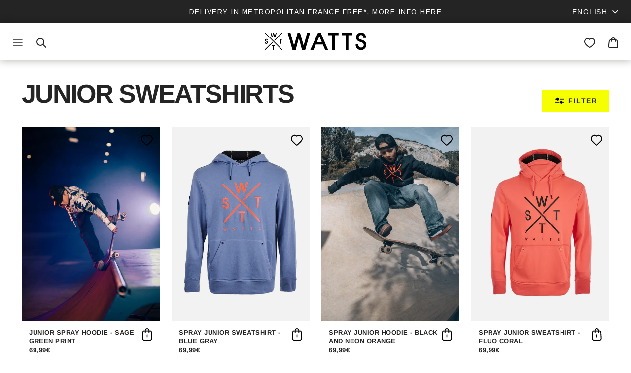

--- FILE ---
content_type: text/html; charset=utf-8
request_url: https://www.wattsbeyondclothing.com/en/collections/sweats-junior
body_size: 58417
content:
<!DOCTYPE html><html lang="en" dir="ltr">
<head>
	<script src="//www.wattsbeyondclothing.com/cdn/shop/files/pandectes-rules.js?v=5686118036011981104"></script>
	
	


  <title>
    Junior Sweatshirts &ndash; Watts-team
  </title>

  <meta charset="utf-8" />
<meta name="viewport" content="width=device-width,initial-scale=1.0" />
<meta http-equiv="X-UA-Compatible" content="IE=edge">

<link rel="preconnect" href="https://cdn.shopify.com" crossorigin>
<link rel="preconnect" href="https://fonts.shopify.com" crossorigin>
<link rel="preconnect" href="https://monorail-edge.shopifysvc.com"><link rel="preload" as="font" href="//www.wattsbeyondclothing.com/cdn/fonts/arimo/arimo_n4.a7efb558ca22d2002248bbe6f302a98edee38e35.woff2" type="font/woff2" crossorigin><link rel="preload" as="font" href="//www.wattsbeyondclothing.com/cdn/fonts/arimo/arimo_n4.a7efb558ca22d2002248bbe6f302a98edee38e35.woff2" type="font/woff2" crossorigin><link rel="preload" as="font" href="//www.wattsbeyondclothing.com/cdn/fonts/arimo/arimo_n4.a7efb558ca22d2002248bbe6f302a98edee38e35.woff2" type="font/woff2" crossorigin><link rel="preload" as="font" href="//www.wattsbeyondclothing.com/cdn/fonts/arimo/arimo_n4.a7efb558ca22d2002248bbe6f302a98edee38e35.woff2" type="font/woff2" crossorigin><link rel="preload" href="//www.wattsbeyondclothing.com/cdn/shop/t/18/assets/vendor.min.js?v=11589511144441591071688557934" as="script">
<link rel="preload" href="//www.wattsbeyondclothing.com/cdn/shop/t/18/assets/theme.js?v=145657536530786845661700668177" as="script"><link rel="canonical" href="https://watts-team.com/en/collections/sweats-junior" /><link rel="icon" href="//www.wattsbeyondclothing.com/cdn/shop/files/Capture_d_ecran_2022-06-13_a_12.17.19.png?crop=center&height=48&v=1655115450&width=48" type="image/png"><meta name="description" content="WATTS offers you a collection of Junior Sweatshirts, ideal for all board sports enthusiasts. Our sweatshirts are made of polyester from recycled bottles, which ensures maximum softness and comfort. On the slopes, at the beach or in town; this sweatshirt is perfect for all occasions. Featuring naturally breathable mater">
  <script>
      const handleResize = () => {
          document.body.style.setProperty("--modal-height", window.innerHeight + 'px');
      }

      document.addEventListener('DOMContentLoaded', () => {
          handleResize();

          window.addEventListener('resize', handleResize)
          window.addEventListener('scroll', handleResize)
      })
  </script><style>
    @font-face {
  font-family: Arimo;
  font-weight: 400;
  font-style: normal;
  font-display: fallback;
  src: url("//www.wattsbeyondclothing.com/cdn/fonts/arimo/arimo_n4.a7efb558ca22d2002248bbe6f302a98edee38e35.woff2") format("woff2"),
       url("//www.wattsbeyondclothing.com/cdn/fonts/arimo/arimo_n4.0da809f7d1d5ede2a73be7094ac00741efdb6387.woff") format("woff");
}

    @font-face {
  font-family: Arimo;
  font-weight: 700;
  font-style: normal;
  font-display: fallback;
  src: url("//www.wattsbeyondclothing.com/cdn/fonts/arimo/arimo_n7.1d2d0638e6a1228d86beb0e10006e3280ccb2d04.woff2") format("woff2"),
       url("//www.wattsbeyondclothing.com/cdn/fonts/arimo/arimo_n7.f4b9139e8eac4a17b38b8707044c20f54c3be479.woff") format("woff");
}

    @font-face {
  font-family: Arimo;
  font-weight: 500;
  font-style: normal;
  font-display: fallback;
  src: url("//www.wattsbeyondclothing.com/cdn/fonts/arimo/arimo_n5.a6cc016de05b75be63cb193704728ed8065f04bb.woff2") format("woff2"),
       url("//www.wattsbeyondclothing.com/cdn/fonts/arimo/arimo_n5.e0d510a292c8c9059b1fcf519004ca9d3a6015a2.woff") format("woff");
}

    @font-face {
  font-family: Arimo;
  font-weight: 400;
  font-style: italic;
  font-display: fallback;
  src: url("//www.wattsbeyondclothing.com/cdn/fonts/arimo/arimo_i4.438ddb21a1b98c7230698d70dc1a21df235701b2.woff2") format("woff2"),
       url("//www.wattsbeyondclothing.com/cdn/fonts/arimo/arimo_i4.0e1908a0dc1ec32fabb5a03a0c9ee2083f82e3d7.woff") format("woff");
}

    @font-face {
  font-family: Arimo;
  font-weight: 700;
  font-style: italic;
  font-display: fallback;
  src: url("//www.wattsbeyondclothing.com/cdn/fonts/arimo/arimo_i7.b9f09537c29041ec8d51f8cdb7c9b8e4f1f82cb1.woff2") format("woff2"),
       url("//www.wattsbeyondclothing.com/cdn/fonts/arimo/arimo_i7.ec659fc855f754fd0b1bd052e606bba1058f73da.woff") format("woff");
}

    @font-face {
  font-family: Arimo;
  font-weight: 400;
  font-style: normal;
  font-display: fallback;
  src: url("//www.wattsbeyondclothing.com/cdn/fonts/arimo/arimo_n4.a7efb558ca22d2002248bbe6f302a98edee38e35.woff2") format("woff2"),
       url("//www.wattsbeyondclothing.com/cdn/fonts/arimo/arimo_n4.0da809f7d1d5ede2a73be7094ac00741efdb6387.woff") format("woff");
}

    @font-face {
  font-family: Arimo;
  font-weight: 400;
  font-style: normal;
  font-display: fallback;
  src: url("//www.wattsbeyondclothing.com/cdn/fonts/arimo/arimo_n4.a7efb558ca22d2002248bbe6f302a98edee38e35.woff2") format("woff2"),
       url("//www.wattsbeyondclothing.com/cdn/fonts/arimo/arimo_n4.0da809f7d1d5ede2a73be7094ac00741efdb6387.woff") format("woff");
}

    @font-face {
  font-family: Arimo;
  font-weight: 400;
  font-style: normal;
  font-display: fallback;
  src: url("//www.wattsbeyondclothing.com/cdn/fonts/arimo/arimo_n4.a7efb558ca22d2002248bbe6f302a98edee38e35.woff2") format("woff2"),
       url("//www.wattsbeyondclothing.com/cdn/fonts/arimo/arimo_n4.0da809f7d1d5ede2a73be7094ac00741efdb6387.woff") format("woff");
}

    @font-face {
  font-family: Arimo;
  font-weight: 600;
  font-style: normal;
  font-display: fallback;
  src: url("//www.wattsbeyondclothing.com/cdn/fonts/arimo/arimo_n6.9c18b0befd86597f319b7d7f925727d04c262b32.woff2") format("woff2"),
       url("//www.wattsbeyondclothing.com/cdn/fonts/arimo/arimo_n6.422bf6679b81a8bfb1b25d19299a53688390c2b9.woff") format("woff");
}

  </style>

  <meta property="og:site_name" content="Watts-team">
<meta property="og:url" content="https://watts-team.com/en/collections/sweats-junior">
<meta property="og:title" content="Junior Sweatshirts">
<meta property="og:type" content="product.group">
<meta property="og:description" content="WATTS offers you a collection of Junior Sweatshirts, ideal for all board sports enthusiasts. Our sweatshirts are made of polyester from recycled bottles, which ensures maximum softness and comfort. On the slopes, at the beach or in town; this sweatshirt is perfect for all occasions. Featuring naturally breathable mater"><meta property="og:image" content="http://www.wattsbeyondclothing.com/cdn/shop/collections/cat_enfant_128d595c-000f-44c7-897f-4867b4b04f68_1200x1200.jpg?v=1717661868">
  <meta property="og:image:secure_url" content="https://www.wattsbeyondclothing.com/cdn/shop/collections/cat_enfant_128d595c-000f-44c7-897f-4867b4b04f68_1200x1200.jpg?v=1717661868">
  <meta property="og:image:width" content="916">
  <meta property="og:image:height" content="616"><meta name="twitter:card" content="summary_large_image">
<meta name="twitter:title" content="Junior Sweatshirts">
<meta name="twitter:description" content="WATTS offers you a collection of Junior Sweatshirts, ideal for all board sports enthusiasts. Our sweatshirts are made of polyester from recycled bottles, which ensures maximum softness and comfort. On the slopes, at the beach or in town; this sweatshirt is perfect for all occasions. Featuring naturally breathable mater">


  <link href="//www.wattsbeyondclothing.com/cdn/shop/t/18/assets/styles.css?v=181906203350852218771758797198" rel="stylesheet" type="text/css" media="all" />
  <link href="//www.wattsbeyondclothing.com/cdn/shop/t/18/assets/custom.css?v=139746193734176945581758797202" rel="stylesheet" type="text/css" media="all" />
  <link href="//www.wattsbeyondclothing.com/cdn/shop/t/18/assets/theme.css?v=39219630682735769021742378541" rel="stylesheet" type="text/css" media="all" />
  <link href="//www.wattsbeyondclothing.com/cdn/shop/t/18/assets/keen-slider.min.css?v=19780179525495624571697445391" rel="stylesheet" type="text/css" media="all" />
  <link href="//www.wattsbeyondclothing.com/cdn/shop/t/18/assets/choices.css?v=152741192271792032141697445386" rel="stylesheet" type="text/css" media="all" />

  
<script>
    window.theme = window.theme || {};
    theme.money_format_with_product_code_preference = "{{amount_with_comma_separator}}€";
    theme.money_format_with_cart_code_preference = "{{amount_with_comma_separator}}€";
    theme.money_format = "{{amount_with_comma_separator}}€";
    theme.strings = {
      previous: "Previous",
      next: "Next",
      addressError: "Error looking up that address",
      addressNoResults: "No results for that address",
      addressQueryLimit: "You have exceeded the Google API usage limit. Consider upgrading to a \u003ca href=\"https:\/\/developers.google.com\/maps\/premium\/usage-limits\"\u003ePremium Plan\u003c\/a\u003e.",
      authError: "There was a problem authenticating your Google Maps API Key.",
      icon_labels_left: "Left",
      icon_labels_right: "Right",
      icon_labels_down: "Down",
      icon_labels_close: "Close",
      icon_labels_plus: "Plus",
      imageSlider: "Image slider",
      cart_terms_confirmation: "You must agree to the terms and conditions before continuing.",
      cart_general_quantity_too_high: "You can only have [QUANTITY] in your cart",
      products_listing_from: "From",
      layout_live_search_see_all: "See all results",
      products_product_add_to_cart: "Add to Cart",
      products_variant_no_stock: "Sold out",
      products_variant_non_existent: "Unavailable",
      products_product_pick_a: "Pick a",
      general_navigation_menu_toggle_aria_label: "Toggle menu",
      general_accessibility_labels_close: "Close",
      products_product_added_to_cart: "Added to cart",
      general_quick_search_pages: "Pages",
      general_quick_search_no_results: "Sorry, we couldn\u0026#39;t find any results",
      collections_general_see_all_subcollections: "See all..."
    };
    theme.routes = {
      cart_url: '/en/cart',
      cart_add_url: '/en/cart/add.js',
      cart_update_url: '/en/cart/update.js',
      predictive_search_url: '/en/search/suggest'
    };
    theme.settings = {
      cart_type: "drawer",
      after_add_to_cart: "drawer",
      quickbuy_style: "button",
      avoid_orphans: true
    };
    document.documentElement.classList.add('js');
  </script>

  <script src="//www.wattsbeyondclothing.com/cdn/shop/t/18/assets/vendor.min.js?v=11589511144441591071688557934" defer="defer"></script>
  <script src="//www.wattsbeyondclothing.com/cdn/shop/t/18/assets/theme.js?v=145657536530786845661700668177" defer="defer"></script>
  <script src="//www.wattsbeyondclothing.com/cdn/shop/t/18/assets/choices.min.js?v=176662113247110971151697445387"></script>
  <script src="//www.wattsbeyondclothing.com/cdn/shop/t/18/assets/keen-slider.js?v=134496795181136013911697445390"></script>
  <script src="//www.wattsbeyondclothing.com/cdn/shop/t/18/assets/hammer.min.js?v=50904250349499066121697445389"></script>

  <script>window.performance && window.performance.mark && window.performance.mark('shopify.content_for_header.start');</script><meta name="google-site-verification" content="OncwdOvHls7-IP8TlkJ_tLVNz8jUk6eO2PYuuUkkbtI">
<meta name="facebook-domain-verification" content="smn634ewkqo59ikb4gjgcuy551d18v">
<meta name="google-site-verification" content="CyAiKGMc8x3peGROsfmaATQQrgMJ8kXP9LQu8IKQ-pY">
<meta id="shopify-digital-wallet" name="shopify-digital-wallet" content="/60664447214/digital_wallets/dialog">
<meta name="shopify-checkout-api-token" content="46b89f99fdc38e5466e7a23cd762a072">
<meta id="in-context-paypal-metadata" data-shop-id="60664447214" data-venmo-supported="false" data-environment="production" data-locale="en_US" data-paypal-v4="true" data-currency="EUR">
<link rel="alternate" type="application/atom+xml" title="Feed" href="/en/collections/sweats-junior.atom" />
<link rel="alternate" hreflang="x-default" href="https://watts-team.com/collections/sweats-junior">
<link rel="alternate" hreflang="fr-FR" href="https://watts-team.com/collections/sweats-junior">
<link rel="alternate" hreflang="en-FR" href="https://watts-team.com/en/collections/sweats-junior">
<link rel="alternate" hreflang="de-FR" href="https://watts-team.com/de/collections/sweats-junior">
<link rel="alternate" type="application/json+oembed" href="https://watts-team.com/en/collections/sweats-junior.oembed">
<script async="async" src="/checkouts/internal/preloads.js?locale=en-FR"></script>
<script id="shopify-features" type="application/json">{"accessToken":"46b89f99fdc38e5466e7a23cd762a072","betas":["rich-media-storefront-analytics"],"domain":"www.wattsbeyondclothing.com","predictiveSearch":true,"shopId":60664447214,"locale":"en"}</script>
<script>var Shopify = Shopify || {};
Shopify.shop = "watts-team.myshopify.com";
Shopify.locale = "en";
Shopify.currency = {"active":"EUR","rate":"1.0"};
Shopify.country = "FR";
Shopify.theme = {"name":"watts\/main","id":150693577042,"schema_name":"Watts-team","schema_version":"1.0.1","theme_store_id":null,"role":"main"};
Shopify.theme.handle = "null";
Shopify.theme.style = {"id":null,"handle":null};
Shopify.cdnHost = "www.wattsbeyondclothing.com/cdn";
Shopify.routes = Shopify.routes || {};
Shopify.routes.root = "/en/";</script>
<script type="module">!function(o){(o.Shopify=o.Shopify||{}).modules=!0}(window);</script>
<script>!function(o){function n(){var o=[];function n(){o.push(Array.prototype.slice.apply(arguments))}return n.q=o,n}var t=o.Shopify=o.Shopify||{};t.loadFeatures=n(),t.autoloadFeatures=n()}(window);</script>
<script id="shop-js-analytics" type="application/json">{"pageType":"collection"}</script>
<script defer="defer" async type="module" src="//www.wattsbeyondclothing.com/cdn/shopifycloud/shop-js/modules/v2/client.init-shop-cart-sync_CGREiBkR.en.esm.js"></script>
<script defer="defer" async type="module" src="//www.wattsbeyondclothing.com/cdn/shopifycloud/shop-js/modules/v2/chunk.common_Bt2Up4BP.esm.js"></script>
<script type="module">
  await import("//www.wattsbeyondclothing.com/cdn/shopifycloud/shop-js/modules/v2/client.init-shop-cart-sync_CGREiBkR.en.esm.js");
await import("//www.wattsbeyondclothing.com/cdn/shopifycloud/shop-js/modules/v2/chunk.common_Bt2Up4BP.esm.js");

  window.Shopify.SignInWithShop?.initShopCartSync?.({"fedCMEnabled":true,"windoidEnabled":true});

</script>
<script>(function() {
  var isLoaded = false;
  function asyncLoad() {
    if (isLoaded) return;
    isLoaded = true;
    var urls = ["https:\/\/cdn.nfcube.com\/instafeed-b290bdb70fdf371fa6a6c474e6b4d373.js?shop=watts-team.myshopify.com","https:\/\/static.klaviyo.com\/onsite\/js\/TGNbtg\/klaviyo.js?company_id=TGNbtg\u0026shop=watts-team.myshopify.com","https:\/\/cdnicart.identixweb.com\/assets\/js\/editor_popup_modal.min.js?shop=watts-team.myshopify.com","\/\/cdn.shopify.com\/proxy\/580c0997ad6308c4d52ad69c46fe6478580f989a9f56510f793c8f91918dab4a\/web.baback.co\/internal\/v2\/shopify-embed?shop=watts-team.myshopify.com\u0026sp-cache-control=cHVibGljLCBtYXgtYWdlPTkwMA"];
    for (var i = 0; i < urls.length; i++) {
      var s = document.createElement('script');
      s.type = 'text/javascript';
      s.async = true;
      s.src = urls[i];
      var x = document.getElementsByTagName('script')[0];
      x.parentNode.insertBefore(s, x);
    }
  };
  if(window.attachEvent) {
    window.attachEvent('onload', asyncLoad);
  } else {
    window.addEventListener('load', asyncLoad, false);
  }
})();</script>
<script id="__st">var __st={"a":60664447214,"offset":3600,"reqid":"67623229-e7b6-4aa4-806a-ff5f756ce9c9-1762544015","pageurl":"www.wattsbeyondclothing.com\/en\/collections\/sweats-junior","u":"4087449577fc","p":"collection","rtyp":"collection","rid":415073632494};</script>
<script>window.ShopifyPaypalV4VisibilityTracking = true;</script>
<script id="captcha-bootstrap">!function(){'use strict';const t='contact',e='account',n='new_comment',o=[[t,t],['blogs',n],['comments',n],[t,'customer']],c=[[e,'customer_login'],[e,'guest_login'],[e,'recover_customer_password'],[e,'create_customer']],r=t=>t.map((([t,e])=>`form[action*='/${t}']:not([data-nocaptcha='true']) input[name='form_type'][value='${e}']`)).join(','),a=t=>()=>t?[...document.querySelectorAll(t)].map((t=>t.form)):[];function s(){const t=[...o],e=r(t);return a(e)}const i='password',u='form_key',d=['recaptcha-v3-token','g-recaptcha-response','h-captcha-response',i],f=()=>{try{return window.sessionStorage}catch{return}},m='__shopify_v',_=t=>t.elements[u];function p(t,e,n=!1){try{const o=window.sessionStorage,c=JSON.parse(o.getItem(e)),{data:r}=function(t){const{data:e,action:n}=t;return t[m]||n?{data:e,action:n}:{data:t,action:n}}(c);for(const[e,n]of Object.entries(r))t.elements[e]&&(t.elements[e].value=n);n&&o.removeItem(e)}catch(o){console.error('form repopulation failed',{error:o})}}const l='form_type',E='cptcha';function T(t){t.dataset[E]=!0}const w=window,h=w.document,L='Shopify',v='ce_forms',y='captcha';let A=!1;((t,e)=>{const n=(g='f06e6c50-85a8-45c8-87d0-21a2b65856fe',I='https://cdn.shopify.com/shopifycloud/storefront-forms-hcaptcha/ce_storefront_forms_captcha_hcaptcha.v1.5.2.iife.js',D={infoText:'Protected by hCaptcha',privacyText:'Privacy',termsText:'Terms'},(t,e,n)=>{const o=w[L][v],c=o.bindForm;if(c)return c(t,g,e,D).then(n);var r;o.q.push([[t,g,e,D],n]),r=I,A||(h.body.append(Object.assign(h.createElement('script'),{id:'captcha-provider',async:!0,src:r})),A=!0)});var g,I,D;w[L]=w[L]||{},w[L][v]=w[L][v]||{},w[L][v].q=[],w[L][y]=w[L][y]||{},w[L][y].protect=function(t,e){n(t,void 0,e),T(t)},Object.freeze(w[L][y]),function(t,e,n,w,h,L){const[v,y,A,g]=function(t,e,n){const i=e?o:[],u=t?c:[],d=[...i,...u],f=r(d),m=r(i),_=r(d.filter((([t,e])=>n.includes(e))));return[a(f),a(m),a(_),s()]}(w,h,L),I=t=>{const e=t.target;return e instanceof HTMLFormElement?e:e&&e.form},D=t=>v().includes(t);t.addEventListener('submit',(t=>{const e=I(t);if(!e)return;const n=D(e)&&!e.dataset.hcaptchaBound&&!e.dataset.recaptchaBound,o=_(e),c=g().includes(e)&&(!o||!o.value);(n||c)&&t.preventDefault(),c&&!n&&(function(t){try{if(!f())return;!function(t){const e=f();if(!e)return;const n=_(t);if(!n)return;const o=n.value;o&&e.removeItem(o)}(t);const e=Array.from(Array(32),(()=>Math.random().toString(36)[2])).join('');!function(t,e){_(t)||t.append(Object.assign(document.createElement('input'),{type:'hidden',name:u})),t.elements[u].value=e}(t,e),function(t,e){const n=f();if(!n)return;const o=[...t.querySelectorAll(`input[type='${i}']`)].map((({name:t})=>t)),c=[...d,...o],r={};for(const[a,s]of new FormData(t).entries())c.includes(a)||(r[a]=s);n.setItem(e,JSON.stringify({[m]:1,action:t.action,data:r}))}(t,e)}catch(e){console.error('failed to persist form',e)}}(e),e.submit())}));const S=(t,e)=>{t&&!t.dataset[E]&&(n(t,e.some((e=>e===t))),T(t))};for(const o of['focusin','change'])t.addEventListener(o,(t=>{const e=I(t);D(e)&&S(e,y())}));const B=e.get('form_key'),M=e.get(l),P=B&&M;t.addEventListener('DOMContentLoaded',(()=>{const t=y();if(P)for(const e of t)e.elements[l].value===M&&p(e,B);[...new Set([...A(),...v().filter((t=>'true'===t.dataset.shopifyCaptcha))])].forEach((e=>S(e,t)))}))}(h,new URLSearchParams(w.location.search),n,t,e,['guest_login'])})(!0,!0)}();</script>
<script integrity="sha256-52AcMU7V7pcBOXWImdc/TAGTFKeNjmkeM1Pvks/DTgc=" data-source-attribution="shopify.loadfeatures" defer="defer" src="//www.wattsbeyondclothing.com/cdn/shopifycloud/storefront/assets/storefront/load_feature-81c60534.js" crossorigin="anonymous"></script>
<script data-source-attribution="shopify.dynamic_checkout.dynamic.init">var Shopify=Shopify||{};Shopify.PaymentButton=Shopify.PaymentButton||{isStorefrontPortableWallets:!0,init:function(){window.Shopify.PaymentButton.init=function(){};var t=document.createElement("script");t.src="https://www.wattsbeyondclothing.com/cdn/shopifycloud/portable-wallets/latest/portable-wallets.en.js",t.type="module",document.head.appendChild(t)}};
</script>
<script data-source-attribution="shopify.dynamic_checkout.buyer_consent">
  function portableWalletsHideBuyerConsent(e){var t=document.getElementById("shopify-buyer-consent"),n=document.getElementById("shopify-subscription-policy-button");t&&n&&(t.classList.add("hidden"),t.setAttribute("aria-hidden","true"),n.removeEventListener("click",e))}function portableWalletsShowBuyerConsent(e){var t=document.getElementById("shopify-buyer-consent"),n=document.getElementById("shopify-subscription-policy-button");t&&n&&(t.classList.remove("hidden"),t.removeAttribute("aria-hidden"),n.addEventListener("click",e))}window.Shopify?.PaymentButton&&(window.Shopify.PaymentButton.hideBuyerConsent=portableWalletsHideBuyerConsent,window.Shopify.PaymentButton.showBuyerConsent=portableWalletsShowBuyerConsent);
</script>
<script data-source-attribution="shopify.dynamic_checkout.cart.bootstrap">document.addEventListener("DOMContentLoaded",(function(){function t(){return document.querySelector("shopify-accelerated-checkout-cart, shopify-accelerated-checkout")}if(t())Shopify.PaymentButton.init();else{new MutationObserver((function(e,n){t()&&(Shopify.PaymentButton.init(),n.disconnect())})).observe(document.body,{childList:!0,subtree:!0})}}));
</script>
<link id="shopify-accelerated-checkout-styles" rel="stylesheet" media="screen" href="https://www.wattsbeyondclothing.com/cdn/shopifycloud/portable-wallets/latest/accelerated-checkout-backwards-compat.css" crossorigin="anonymous">
<style id="shopify-accelerated-checkout-cart">
        #shopify-buyer-consent {
  margin-top: 1em;
  display: inline-block;
  width: 100%;
}

#shopify-buyer-consent.hidden {
  display: none;
}

#shopify-subscription-policy-button {
  background: none;
  border: none;
  padding: 0;
  text-decoration: underline;
  font-size: inherit;
  cursor: pointer;
}

#shopify-subscription-policy-button::before {
  box-shadow: none;
}

      </style>

<script>window.performance && window.performance.mark && window.performance.mark('shopify.content_for_header.end');</script>
<!-- BEGIN app block: shopify://apps/pandectes-gdpr/blocks/banner/58c0baa2-6cc1-480c-9ea6-38d6d559556a -->
  
  <script>
    
      window.PandectesSettings = {"store":{"id":60664447214,"plan":"plus","theme":"watts/main","primaryLocale":"fr","adminMode":false,"headless":false,"storefrontRootDomain":"","checkoutRootDomain":"","storefrontAccessToken":""},"tsPublished":1742808485,"declaration":{"showPurpose":false,"showProvider":false,"showDateGenerated":true},"language":{"unpublished":[],"languageMode":"Single","fallbackLanguage":"fr","languageDetection":"browser","languagesSupported":[]},"texts":{"managed":{"headerText":{"fr":"Nous respectons votre vie privée"},"consentText":{"fr":"Ce site utilise des cookies pour vous garantir la meilleure expérience."},"linkText":{"fr":"Apprendre encore plus"},"imprintText":{"fr":"Imprimer"},"allowButtonText":{"fr":"J'accepte"},"denyButtonText":{"fr":"Je décline"},"dismissButtonText":{"fr":"D'accord"},"leaveSiteButtonText":{"fr":"Quitter ce site"},"preferencesButtonText":{"fr":"Préférences"},"cookiePolicyText":{"fr":"Politique de cookies"},"preferencesPopupTitleText":{"fr":"Gérer les préférences de consentement"},"preferencesPopupIntroText":{"fr":"Nous utilisons des cookies pour optimiser les fonctionnalités du site Web, analyser les performances et vous offrir une expérience personnalisée. Certains cookies sont indispensables au bon fonctionnement et au bon fonctionnement du site. Ces cookies ne peuvent pas être désactivés. Dans cette fenêtre, vous pouvez gérer votre préférence de cookies."},"preferencesPopupSaveButtonText":{"fr":"Enregistrer les préférences"},"preferencesPopupCloseButtonText":{"fr":"proche"},"preferencesPopupAcceptAllButtonText":{"fr":"Accepter tout"},"preferencesPopupRejectAllButtonText":{"fr":"Tout rejeter"},"cookiesDetailsText":{"fr":"Détails des cookies"},"preferencesPopupAlwaysAllowedText":{"fr":"Toujours activé"},"accessSectionParagraphText":{"fr":"Vous avez le droit de pouvoir accéder à vos données à tout moment."},"accessSectionTitleText":{"fr":"Portabilité des données"},"accessSectionAccountInfoActionText":{"fr":"Données personnelles"},"accessSectionDownloadReportActionText":{"fr":"Tout télécharger"},"accessSectionGDPRRequestsActionText":{"fr":"Demandes des personnes concernées"},"accessSectionOrdersRecordsActionText":{"fr":"Ordres"},"rectificationSectionParagraphText":{"fr":"Vous avez le droit de demander la mise à jour de vos données chaque fois que vous le jugez approprié."},"rectificationSectionTitleText":{"fr":"Rectification des données"},"rectificationCommentPlaceholder":{"fr":"Décrivez ce que vous souhaitez mettre à jour"},"rectificationCommentValidationError":{"fr":"Un commentaire est requis"},"rectificationSectionEditAccountActionText":{"fr":"Demander une mise à jour"},"erasureSectionTitleText":{"fr":"Droit à l'oubli"},"erasureSectionParagraphText":{"fr":"Vous avez le droit de demander que toutes vos données soient effacées. Après cela, vous ne pourrez plus accéder à votre compte."},"erasureSectionRequestDeletionActionText":{"fr":"Demander la suppression des données personnelles"},"consentDate":{"fr":"Date de consentement"},"consentId":{"fr":"ID de consentement"},"consentSectionChangeConsentActionText":{"fr":"Modifier la préférence de consentement"},"consentSectionConsentedText":{"fr":"Vous avez consenti à la politique de cookies de ce site Web sur"},"consentSectionNoConsentText":{"fr":"Vous n'avez pas consenti à la politique de cookies de ce site Web."},"consentSectionTitleText":{"fr":"Votre consentement aux cookies"},"consentStatus":{"fr":"Préférence de consentement"},"confirmationFailureMessage":{"fr":"Votre demande n'a pas été vérifiée. Veuillez réessayer et si le problème persiste, contactez le propriétaire du magasin pour obtenir de l'aide"},"confirmationFailureTitle":{"fr":"Un problème est survenu"},"confirmationSuccessMessage":{"fr":"Nous reviendrons rapidement vers vous quant à votre demande."},"confirmationSuccessTitle":{"fr":"Votre demande est vérifiée"},"guestsSupportEmailFailureMessage":{"fr":"Votre demande n'a pas été soumise. Veuillez réessayer et si le problème persiste, contactez le propriétaire du magasin pour obtenir de l'aide."},"guestsSupportEmailFailureTitle":{"fr":"Un problème est survenu"},"guestsSupportEmailPlaceholder":{"fr":"Adresse e-mail"},"guestsSupportEmailSuccessMessage":{"fr":"Si vous êtes inscrit en tant que client de ce magasin, vous recevrez bientôt un e-mail avec des instructions sur la marche à suivre."},"guestsSupportEmailSuccessTitle":{"fr":"Merci pour votre requête"},"guestsSupportEmailValidationError":{"fr":"L'email n'est pas valide"},"guestsSupportInfoText":{"fr":"Veuillez vous connecter avec votre compte client pour continuer."},"submitButton":{"fr":"Soumettre"},"submittingButton":{"fr":"Soumission..."},"cancelButton":{"fr":"Annuler"},"declIntroText":{"fr":"Nous utilisons des cookies pour optimiser les fonctionnalités du site Web, analyser les performances et vous offrir une expérience personnalisée. Certains cookies sont indispensables au bon fonctionnement et au bon fonctionnement du site Web. Ces cookies ne peuvent pas être désactivés. Dans cette fenêtre, vous pouvez gérer vos préférences en matière de cookies."},"declName":{"fr":"Nom"},"declPurpose":{"fr":"But"},"declType":{"fr":"Type"},"declRetention":{"fr":"Rétention"},"declProvider":{"fr":"Fournisseur"},"declFirstParty":{"fr":"Première partie"},"declThirdParty":{"fr":"Tierce partie"},"declSeconds":{"fr":"secondes"},"declMinutes":{"fr":"minutes"},"declHours":{"fr":"heures"},"declDays":{"fr":"jours"},"declMonths":{"fr":"mois"},"declYears":{"fr":"années"},"declSession":{"fr":"Session"},"declDomain":{"fr":"Domaine"},"declPath":{"fr":"Chemin"}},"categories":{"strictlyNecessaryCookiesTitleText":{"fr":"Cookies strictement nécessaires"},"strictlyNecessaryCookiesDescriptionText":{"fr":"Ces cookies sont essentiels pour vous permettre de vous déplacer sur le site Web et d'utiliser ses fonctionnalités, telles que l'accès aux zones sécurisées du site Web. Le site Web ne peut pas fonctionner correctement sans ces cookies."},"functionalityCookiesTitleText":{"fr":"Cookies fonctionnels"},"functionalityCookiesDescriptionText":{"fr":"Ces cookies permettent au site de fournir des fonctionnalités et une personnalisation améliorées. Ils peuvent être définis par nous ou par des fournisseurs tiers dont nous avons ajouté les services à nos pages. Si vous n'autorisez pas ces cookies, certains ou tous ces services peuvent ne pas fonctionner correctement."},"performanceCookiesTitleText":{"fr":"Cookies de performances"},"performanceCookiesDescriptionText":{"fr":"Ces cookies nous permettent de surveiller et d'améliorer les performances de notre site Web. Par exemple, ils nous permettent de compter les visites, d'identifier les sources de trafic et de voir quelles parties du site sont les plus populaires."},"targetingCookiesTitleText":{"fr":"Ciblage des cookies"},"targetingCookiesDescriptionText":{"fr":"Ces cookies peuvent être installés via notre site par nos partenaires publicitaires. Ils peuvent être utilisés par ces sociétés pour établir un profil de vos intérêts et vous montrer des publicités pertinentes sur d'autres sites. Ils ne stockent pas directement d'informations personnelles, mais sont basés sur l'identification unique de votre navigateur et de votre appareil Internet. Si vous n'autorisez pas ces cookies, vous bénéficierez d'une publicité moins ciblée."},"unclassifiedCookiesTitleText":{"fr":"Cookies non classés"},"unclassifiedCookiesDescriptionText":{"fr":"Les cookies non classés sont des cookies que nous sommes en train de classer avec les fournisseurs de cookies individuels."}},"auto":{}},"library":{"previewMode":false,"fadeInTimeout":0,"defaultBlocked":7,"showLink":true,"showImprintLink":false,"showGoogleLink":false,"enabled":true,"cookie":{"expiryDays":365,"secure":true,"domain":""},"dismissOnScroll":false,"dismissOnWindowClick":false,"dismissOnTimeout":false,"palette":{"popup":{"background":"#FFFFFF","backgroundForCalculations":{"a":1,"b":255,"g":255,"r":255},"text":"#000000"},"button":{"background":"transparent","backgroundForCalculations":{"a":1,"b":255,"g":255,"r":255},"text":"#000000","textForCalculation":{"a":1,"b":0,"g":0,"r":0},"border":"#000000"}},"content":{"href":"https://watts-team.com/policies/privacy-policy","imprintHref":"/","close":"&#10005;","target":"_blank","logo":""},"window":"<div role=\"dialog\" aria-live=\"polite\" aria-label=\"cookieconsent\" aria-describedby=\"cookieconsent:desc\" id=\"pandectes-banner\" class=\"cc-window-wrapper cc-bottom-left-wrapper\"><div class=\"pd-cookie-banner-window cc-window {{classes}}\"><!--googleoff: all-->{{children}}<!--googleon: all--></div></div>","compliance":{"custom":"<div class=\"cc-compliance cc-highlight\">{{preferences}}{{allow}}</div>"},"type":"custom","layouts":{"basic":"{{messagelink}}{{compliance}}"},"position":"bottom-left","theme":"wired","revokable":false,"animateRevokable":false,"revokableReset":false,"revokableLogoUrl":"https://watts-team.myshopify.com/cdn/shop/files/pandectes-reopen-logo.png","revokablePlacement":"bottom-right","revokableMarginHorizontal":15,"revokableMarginVertical":15,"static":false,"autoAttach":true,"hasTransition":true,"blacklistPage":[""],"elements":{"close":"<button aria-label=\"dismiss cookie message\" type=\"button\" tabindex=\"0\" class=\"cc-close\">{{close}}</button>","dismiss":"<button aria-label=\"dismiss cookie message\" type=\"button\" tabindex=\"0\" class=\"cc-btn cc-btn-decision cc-dismiss\">{{dismiss}}</button>","allow":"<button aria-label=\"allow cookies\" type=\"button\" tabindex=\"0\" class=\"cc-btn cc-btn-decision cc-allow\">{{allow}}</button>","deny":"<button aria-label=\"deny cookies\" type=\"button\" tabindex=\"0\" class=\"cc-btn cc-btn-decision cc-deny\">{{deny}}</button>","preferences":"<button aria-label=\"settings cookies\" tabindex=\"0\" type=\"button\" class=\"cc-btn cc-settings\" onclick=\"Pandectes.fn.openPreferences()\">{{preferences}}</button>"}},"geolocation":{"brOnly":false,"caOnly":false,"euOnly":false,"jpOnly":false,"thOnly":false,"canadaOnly":false,"globalVisibility":true},"dsr":{"guestsSupport":false,"accessSectionDownloadReportAuto":false},"banner":{"resetTs":1675772843,"extraCss":"        .cc-banner-logo {max-width: 24em!important;}    @media(min-width: 768px) {.cc-window.cc-floating{max-width: 24em!important;width: 24em!important;}}    .cc-message, .pd-cookie-banner-window .cc-header, .cc-logo {text-align: left}    .cc-window-wrapper{z-index: 2147483647;}    .cc-window{z-index: 2147483647;font-family: inherit;}    .pd-cookie-banner-window .cc-header{font-family: inherit;}    .pd-cp-ui{font-family: inherit; background-color: #FFFFFF;color:#000000;}    button.pd-cp-btn, a.pd-cp-btn{}    input + .pd-cp-preferences-slider{background-color: rgba(0, 0, 0, 0.3)}    .pd-cp-scrolling-section::-webkit-scrollbar{background-color: rgba(0, 0, 0, 0.3)}    input:checked + .pd-cp-preferences-slider{background-color: rgba(0, 0, 0, 1)}    .pd-cp-scrolling-section::-webkit-scrollbar-thumb {background-color: rgba(0, 0, 0, 1)}    .pd-cp-ui-close{color:#000000;}    .pd-cp-preferences-slider:before{background-color: #FFFFFF}    .pd-cp-title:before {border-color: #000000!important}    .pd-cp-preferences-slider{background-color:#000000}    .pd-cp-toggle{color:#000000!important}    @media(max-width:699px) {.pd-cp-ui-close-top svg {fill: #000000}}    .pd-cp-toggle:hover,.pd-cp-toggle:visited,.pd-cp-toggle:active{color:#000000!important}    .pd-cookie-banner-window {box-shadow: 0 0 18px rgb(0 0 0 / 20%);}  ","customJavascript":{},"showPoweredBy":false,"logoHeight":40,"revokableTrigger":false,"hybridStrict":false,"cookiesBlockedByDefault":"7","isActive":true,"implicitSavePreferences":true,"cookieIcon":false,"blockBots":false,"showCookiesDetails":true,"hasTransition":true,"blockingPage":false,"showOnlyLandingPage":false,"leaveSiteUrl":"https://www.google.com","linkRespectStoreLang":false},"cookies":{"0":[{"name":"secure_customer_sig","type":"http","domain":"watts-team.com","path":"/","provider":"Shopify","firstParty":true,"retention":"1 year(s)","expires":1,"unit":"declYears","purpose":{"fr":"Used in connection with customer login."}},{"name":"localization","type":"http","domain":"watts-team.com","path":"/","provider":"Shopify","firstParty":true,"retention":"1 year(s)","expires":1,"unit":"declYears","purpose":{"fr":"Shopify store localization"}},{"name":"keep_alive","type":"http","domain":"watts-team.com","path":"/","provider":"Shopify","firstParty":true,"retention":"30 minute(s)","expires":30,"unit":"declMinutes","purpose":{"fr":"Used in connection with buyer localization."}},{"name":"_secure_session_id","type":"http","domain":"watts-team.com","path":"/","provider":"Shopify","firstParty":true,"retention":"24 hour(s)","expires":24,"unit":"declHours","purpose":{"fr":"Used in connection with navigation through a storefront."}}],"1":[{"name":"_orig_referrer","type":"http","domain":".watts-team.com","path":"/","provider":"Shopify","firstParty":true,"retention":"14 day(s)","expires":14,"unit":"declDays","purpose":{"fr":"Tracks landing pages."}},{"name":"_landing_page","type":"http","domain":".watts-team.com","path":"/","provider":"Shopify","firstParty":true,"retention":"14 day(s)","expires":14,"unit":"declDays","purpose":{"fr":"Tracks landing pages."}},{"name":"_y","type":"http","domain":".watts-team.com","path":"/","provider":"Shopify","firstParty":true,"retention":"1 year(s)","expires":1,"unit":"declYears","purpose":{"fr":"Shopify analytics."}},{"name":"_s","type":"http","domain":".watts-team.com","path":"/","provider":"Shopify","firstParty":true,"retention":"30 minute(s)","expires":30,"unit":"declMinutes","purpose":{"fr":"Shopify analytics."}},{"name":"_shopify_y","type":"http","domain":".watts-team.com","path":"/","provider":"Shopify","firstParty":true,"retention":"1 year(s)","expires":1,"unit":"declYears","purpose":{"fr":"Shopify analytics."}},{"name":"_shopify_sa_t","type":"http","domain":".watts-team.com","path":"/","provider":"Shopify","firstParty":true,"retention":"30 minute(s)","expires":30,"unit":"declMinutes","purpose":{"fr":"Shopify analytics relating to marketing & referrals."}},{"name":"_shopify_s","type":"http","domain":".watts-team.com","path":"/","provider":"Shopify","firstParty":true,"retention":"30 minute(s)","expires":30,"unit":"declMinutes","purpose":{"fr":"Shopify analytics."}},{"name":"VISITOR_INFO1_LIVE","type":"http","domain":".youtube.com","path":"/","provider":"Google","firstParty":true,"retention":"180 day(s)","expires":180,"unit":"declDays","purpose":{"fr":"A cookie that YouTube sets that measures your bandwidth to determine whether you get the new player interface or the old."}},{"name":"_shopify_sa_p","type":"http","domain":".watts-team.com","path":"/","provider":"Shopify","firstParty":true,"retention":"30 minute(s)","expires":30,"unit":"declMinutes","purpose":{"fr":"Shopify analytics relating to marketing & referrals."}}],"2":[{"name":"_ga","type":"http","domain":".watts-team.com","path":"/","provider":"Google","firstParty":true,"retention":"1 year(s)","expires":1,"unit":"declYears","purpose":{"fr":"Cookie is set by Google Analytics with unknown functionality"}},{"name":"_gid","type":"http","domain":".watts-team.com","path":"/","provider":"Google","firstParty":true,"retention":"24 hour(s)","expires":24,"unit":"declHours","purpose":{"fr":"Cookie is placed by Google Analytics to count and track pageviews."}},{"name":"_gat","type":"http","domain":".watts-team.com","path":"/","provider":"Google","firstParty":true,"retention":"42 second(s)","expires":42,"unit":"declSeconds","purpose":{"fr":"Cookie is placed by Google Analytics to filter requests from bots."}}],"4":[{"name":"_gcl_au","type":"http","domain":".watts-team.com","path":"/","provider":"Google","firstParty":true,"retention":"90 day(s)","expires":90,"unit":"declDays","purpose":{"fr":"Cookie is placed by Google Tag Manager to track conversions."}},{"name":"YSC","type":"http","domain":".youtube.com","path":"/","provider":"Google","firstParty":true,"retention":"Session","expires":-1675772872,"unit":"declSeconds","purpose":{"fr":"Registers a unique ID to keep statistics of what videos from YouTube the user has seen."}},{"name":"test_cookie","type":"http","domain":".doubleclick.net","path":"/","provider":"Google","firstParty":true,"retention":"15 minute(s)","expires":15,"unit":"declMinutes","purpose":{"fr":"To measure the visitors’ actions after they click through from an advert. Expires after each visit."}},{"name":"_fbp","type":"http","domain":".watts-team.com","path":"/","provider":"Facebook","firstParty":true,"retention":"90 day(s)","expires":90,"unit":"declDays","purpose":{"fr":"Cookie is placed by Facebook to track visits across websites."}},{"name":"__kla_id","type":"http","domain":"watts-team.com","path":"/","provider":"Klaviyo","firstParty":true,"retention":"1 year(s)","expires":1,"unit":"declYears","purpose":{"fr":"Tracks when someone clicks through a Klaviyo email to your website"}},{"name":"IDE","type":"http","domain":".doubleclick.net","path":"/","provider":"Google","firstParty":true,"retention":"1 year(s)","expires":1,"unit":"declYears","purpose":{"fr":"To measure the visitors’ actions after they click through from an advert. Expires after 1 year."}}],"8":[{"name":"_ttp","type":"http","domain":".tiktok.com","path":"/","provider":"Unknown","firstParty":true,"retention":"1 year(s)","expires":1,"unit":"declYears","purpose":{"fr":""}},{"name":"DEVICE_INFO","type":"http","domain":".youtube.com","path":"/","provider":"Unknown","firstParty":true,"retention":"180 day(s)","expires":180,"unit":"declDays","purpose":{"fr":""}},{"name":"_iCartUserCountry","type":"http","domain":"watts-team.com","path":"/","provider":"Unknown","firstParty":true,"retention":"24 hour(s)","expires":24,"unit":"declHours","purpose":{"fr":""}}]},"blocker":{"isActive":false,"googleConsentMode":{"id":"","analyticsId":"G-DDTPV1ME2Z","adwordsId":"AW-3174305782","isActive":true,"adStorageCategory":4,"analyticsStorageCategory":2,"personalizationStorageCategory":1,"functionalityStorageCategory":1,"customEvent":true,"securityStorageCategory":0,"redactData":true,"urlPassthrough":false,"dataLayerProperty":"dataLayer","waitForUpdate":0,"useNativeChannel":false},"facebookPixel":{"id":"","isActive":false,"ldu":false},"microsoft":{},"rakuten":{"isActive":false,"cmp":false,"ccpa":false},"klaviyoIsActive":false,"gpcIsActive":false,"defaultBlocked":7,"patterns":{"whiteList":[],"blackList":{"1":[],"2":[],"4":[],"8":[]},"iframesWhiteList":[],"iframesBlackList":{"1":[],"2":[],"4":[],"8":[]},"beaconsWhiteList":[],"beaconsBlackList":{"1":[],"2":[],"4":[],"8":[]}}}};
    
    window.addEventListener('DOMContentLoaded', function(){
      const script = document.createElement('script');
      script.src = "https://cdn.shopify.com/extensions/019a34e6-3ef6-7ede-ab75-5e1ed9ed558e/gdpr-197/assets/pandectes-core.js";
      script.defer = true;
      document.body.appendChild(script);
    })
  </script>


<!-- END app block --><!-- BEGIN app block: shopify://apps/klaviyo-email-marketing-sms/blocks/klaviyo-onsite-embed/2632fe16-c075-4321-a88b-50b567f42507 -->












  <script async src="https://static.klaviyo.com/onsite/js/TGNbtg/klaviyo.js?company_id=TGNbtg"></script>
  <script>!function(){if(!window.klaviyo){window._klOnsite=window._klOnsite||[];try{window.klaviyo=new Proxy({},{get:function(n,i){return"push"===i?function(){var n;(n=window._klOnsite).push.apply(n,arguments)}:function(){for(var n=arguments.length,o=new Array(n),w=0;w<n;w++)o[w]=arguments[w];var t="function"==typeof o[o.length-1]?o.pop():void 0,e=new Promise((function(n){window._klOnsite.push([i].concat(o,[function(i){t&&t(i),n(i)}]))}));return e}}})}catch(n){window.klaviyo=window.klaviyo||[],window.klaviyo.push=function(){var n;(n=window._klOnsite).push.apply(n,arguments)}}}}();</script>

  




  <script>
    window.klaviyoReviewsProductDesignMode = false
  </script>







<!-- END app block --><!-- BEGIN app block: shopify://apps/icart-cart-drawer-cart-upsell/blocks/icart-block/e651bbc2-5760-47d8-a513-2aa6ee3a9aa7 -->

<script>
  var selectorMetaValue = '';
  var page_type_new = '';
</script>

<script type="text/javascript" id="icartCommonScriptJs">
  if (Shopify.theme.id == '150693577042') {
    
      
        
        
        
        
        
    
          var icartProductObj = {};
          var icartNodeCallToken = eval({"icartNodeCallToken":"1748868190","isiCartDiscountUpdate":"1672929050"});
          var icart_cart_arr = {"note":null,"attributes":{},"original_total_price":0,"total_price":0,"total_discount":0,"total_weight":0.0,"item_count":0,"items":[],"requires_shipping":false,"currency":"EUR","items_subtotal_price":0,"cart_level_discount_applications":[],"checkout_charge_amount":0};
          var icartScid = 'ZWQ5MDZlYzExMzA3OThlMGU3MDRjN2U4Yzg3MzY2ZDkuMTc3N2Q2YWRlNzdkNmEyNjQ2ZWM5MmM4YmM0MWJlMWM=';
          var icartPageType = '1';
          var icartCurrencyWihoutFormat = "{{amount_with_comma_separator}}€";
          var [cart_prod_coll_id_arr, cart_prod_id_arr, cart_prod_wise_coll_id_arr, cart_prod_wise_tag_arr, icartLineItemData] = [[], [], [], [], {}];
          var rootElement;
          var icartCartRecall = ('false' == 'true') ? true : false;
          var icartSelector = ''
    
          if ('true' == 'true') {
            var icartThemeCartSelector = ['[href="/cart"]', '[href="#cart"]'];
            var icartHandleThemeCartButton = false;
            var icartThemeCartLoaded = setInterval(function () {
              var icartThemeCartElement = document.querySelectorAll(icartThemeCartSelector);
              if (icartThemeCartElement.length > 0) {
                document.querySelectorAll(icartThemeCartSelector).forEach((data) => {
                  data.addEventListener('click', function(event){
                    event.preventDefault();
                    event.stopImmediatePropagation();
                    event.stopPropagation();
                    if (icartHandleThemeCartButton == false) {
                      icartHandleThemeCartButton = true;
                    }
                    typeof icartDrawerOpn == 'function' && icartDrawerOpn();
                  });
                });
                clearInterval(icartThemeCartLoaded);
              }
            }, 10);
            document.addEventListener("DOMContentLoaded", () => {
              setTimeout(function() { clearInterval(icartThemeCartLoaded); }, 60000);
            });
          }
    
          if ('true' == 'true') {
            var icartATCSelector = ["div[data-testid='GooglePay-button']", "input[value$='Add to Cart']", '#AddToCart', '.btn--secondary-accent', '.product-form__add-to-cart.button', '.product-single__cart-submit.shopify-payment-btn btn--secondary', "button[name$='add']", "form[action*='/cart/add'] .product-submit", "form[action='/cart/add'] .btn-hover", "form[action='/cart/add'].add-to-cart-btn", 'button.btn-addtocart, button.tt-btn-addtocart', '.secondary-button', '.btn.product-form__cart-submit.btn--secondary-accent', '.btn.add-to-cart', '.add-to-cart', '#AddToCart--product-template', '.btn--add-to-cart', '.product-form__submit button', "form[action*='/cart/add'] [type=submit]"];
            var icartHandleATCButton = false;
            var icartATCFormClose, icartATCHtmlData;
            var icartATCLoaded = setInterval(function () {
              var icartATCElement = document.querySelectorAll(icartATCSelector);
              if (icartATCElement.length > 0) {
                  IcartAddCustomEventListener(icartATCSelector, async function (event) {
                    icartATCHtmlData = event.target;
                    icartATCFormClose = icartATCHtmlData.closest("form[action*='/cart/add']");
                    if (icartATCFormClose) {
                      let checkSoldOutStatus = true;
                      if (Shopify.shop != 'niplux.myshopify.com') {
                        let icart_aria_disabled = icartATCFormClose.querySelector("form[action*='/cart/add'] [type=submit]");
                        if (icart_aria_disabled) {
                          if (icart_aria_disabled.getAttribute('aria-disabled') || icart_aria_disabled.getAttribute('disabled')) {
                            checkSoldOutStatus = false;
                          } else {
                            checkSoldOutStatus = true;
                          }
                        } else {
                          checkSoldOutStatus = true;
                        }
                      }
    
                      if (checkSoldOutStatus) {
                        event.preventDefault();
                        event.stopPropagation();
                        event.stopImmediatePropagation();
                        if (icartHandleATCButton == false) {
                          icartHandleATCButton = true;
                        }
                        typeof makeAddCartThemeBtnClone == 'function' && makeAddCartThemeBtnClone();
                      }
                    }
                  });
                  clearInterval(icartATCLoaded);
              }
            }, 10);
            document.addEventListener("DOMContentLoaded", () => {
              setTimeout(function() { clearInterval(icartATCLoaded); }, 60000);
            });
          }

          function icartPopupStatusUpdate(){
            if(('' == 0 || '' == 1) && ('' == 1)) {
              function icartScriptLoad(e){return new Promise(function(t,n){let r=document.createElement("script");r.src=e,r.id="icartFullCartMinJs",r.type="text/javascript",r.onError=n,r.async=false,r.onload=t,r.addEventListener("error",n),r.addEventListener("load",t),document.getElementsByTagName("head")[0].appendChild(r)})}
              icartScriptLoad("https://cdnicart.identixweb.com/assets/js/icart-custom-steps.min.js");
              localStorage.setItem('popup_status', JSON.stringify({'app_embed_tour_status': '', 'app_embed_return_appstatus': ''}));
              fetch(`https://icartapi.identixweb.com/appEmbedStatusUpdate?shop=${Shopify.shop}&key=app_embed_tour_status`, {method: 'GET', headers: {'Content-Type': 'application/json'}})
            if('' == 0 && '' == 1){ fetch(`https://icartapi.identixweb.com/appEmbedStatusUpdate?shop=${Shopify.shop}&key=app_embed_return_appstatus`, {method: 'GET', headers: {'Content-Type': 'application/json'}}) } } };

          window.IcartAddCustomEventListener = (selector, handler) => {
            rootElement = document.querySelector('body');
            rootElement.addEventListener('click', icartEventHandler, true);
            rootElement.selector = selector;
            rootElement.handler = handler;
          };
    
          function icartEventHandler(evt) {
            let targetElement = evt.target;
            while (targetElement != null) {
              if (targetElement.matches(evt.currentTarget.selector)) {
                evt.currentTarget.handler(evt);
                return;
              }
              targetElement = targetElement.parentElement;
            }
          }
        page_type_new = 1
        
          /* ---- iCart drawer content ----- */
          let icartMainInter = setInterval(()=>{
            const mainContentClass = document.querySelectorAll('.icartShopifyCartContent')[0];
            if(mainContentClass && (selectorMetaValue == '' || selectorMetaValue == 'false')) {
                mainContentClass.classList.add("icart_main_selector_visibility");
                clearInterval(icartMainInter);
            } else {
                (selectorMetaValue != '' || selectorMetaValue != 'false') ? clearInterval(icartMainInter) : '';
            }
          },500);
          
            
            
            var icartJsLoaded = setInterval(function () {
              if(document.body){
                var sideCartDiv = document.createElement("div");
                sideCartDiv.className = "icart icart-datepicker icart-slipper";
                document.body.appendChild(sideCartDiv);
    
                let iCfunnelTimoutFlag = false;
                let iCfunnelDivCheckInt = setInterval(() => {
                    let iCartFunnelPosition = '' ? JSON.parse('') : '', icFunnelSelector = '';
                    iCartFunnelPosition.funnel_pos_status == 1 && iCartFunnelPosition.funnel_pos_selector != '' ? icFunnelSelector = document.querySelector(`${iCartFunnelPosition.funnel_pos_selector}`) : icFunnelSelector = document.querySelector('footer');
                    if(icFunnelSelector != null || iCfunnelTimoutFlag){
                        clearInterval(iCfunnelDivCheckInt);
                        function icartScriptLoad(e){return new Promise(function(t,n){let r=document.createElement("script");r.src=e,r.id="icartSideCartMinJs",r.type="text/javascript",r.onError=n,r.async=false,r.onload=t,r.addEventListener("error",n),r.addEventListener("load",t),document.getElementsByTagName("head")[0].appendChild(r)})}
                        icartScriptLoad("https://cdnicart.identixweb.com/react_build/icart.bundle.js")
                        .then(() => {icartPopupStatusUpdate()})
                        .catch(() => {
                          if (rootElement) {
                            rootElement.removeEventListener('click', icartEventHandler, true);
                          }
                        });
                    }
                },10);
                setTimeout(() => {return iCfunnelTimoutFlag = true},1500);
                let link = document.createElement('link');
                link.rel = "stylesheet";
                link.id = "icartMinCss";
                link.type = "text/css";
                link.href = "https://cdnicart.identixweb.com/assets/css/icart_fronted.min.css";
                link.media = "all";
                document.getElementsByTagName('HEAD')[0].appendChild(link);
                clearInterval(icartJsLoaded);
              }
            }, 100);
        
        if(('collection' == "index" || 'collection' == "product") && '' == true && '1' == 1){
          let iCartFunnelPosition = '' ? JSON.parse('') : '';
          let icFunnelSelector = '';
          let icartFunnelInter = setInterval(()=>{
            if(iCartFunnelPosition.funnel_pos_status == 1 && iCartFunnelPosition.funnel_pos_selector != ''){
              icFunnelSelector = document.querySelector(`${iCartFunnelPosition.funnel_pos_selector}`);
            }else{
              icFunnelSelector = document.querySelector(['footer', 'footer-section']);
            }
            if(icFunnelSelector !== null) {
              icFunnelSelector.insertAdjacentHTML('beforebegin', '<div class="icart icart-datepicker icart-funnels"></div>');
              let link = document.createElement('link');
              link.rel = "stylesheet";
              link.id = "icartMinCss";
              link.type = "text/css";
              link.href = "https://cdnicart.identixweb.com/assets/css/icart-fronted-funnel.min.css";
              link.media = "all";
              document.getElementsByTagName('HEAD')[0].appendChild(link);
              clearInterval(icartFunnelInter);
            }
          },10);
        }
        if(page_type_new == '2' && ('collection' == "index" || 'collection' == "product" && '1' == 1)){
          let iCfunnelTimoutFlag = false;
          let iCfunnelDivCheckInt = setInterval(() => {
              let iCartFunnelPosition = '' ? JSON.parse('') : '', icFunnelSelector = '';
              iCartFunnelPosition.funnel_pos_status == 1 && iCartFunnelPosition.funnel_pos_selector != '' ? icFunnelSelector = document.querySelector(`${iCartFunnelPosition.funnel_pos_selector}`) : icFunnelSelector = document.querySelector('footer');
              if(icFunnelSelector != null || iCfunnelTimoutFlag){
                  clearInterval(iCfunnelDivCheckInt);
                  function icartScriptLoad(e){return new Promise(function(t,n){let r=document.createElement("script");r.src=e,r.id="icartSideCartMinJs",r.type="text/javascript",r.onError=n,r.async=false,r.onload=t,r.addEventListener("error",n),r.addEventListener("load",t),document.getElementsByTagName("head")[0].appendChild(r)})}
                  icartScriptLoad("https://cdnicart.identixweb.com/react_build/icart.bundle.js")
                  .then(() => {icartPopupStatusUpdate();})
                  .catch(() => {
                    if (rootElement) {
                      rootElement.removeEventListener('click', icartEventHandler, true);
                    }
                  });
              }
          },10);
          setTimeout(() => {return iCfunnelTimoutFlag = true},1500);
        }
      
    
  }
</script>
<script>
    /* To store recent view products data when only full cart */
    var icartElementExists = document.getElementById("icartSideCartMinJs"); if (!icartElementExists && __st.p && __st.p.includes("product")) { let t = new URL(window.location.href).pathname.split("/"), e = t.pop(); let productType = null; if (productType && "Gift Cards" != productType.type && "gift cards" != productType.type) { let t = localStorage.getItem("_icartRecentProductHandle") ? JSON.parse(decodeURIComponent(escape(atob(localStorage.getItem("_icartRecentProductHandle"))))) : []; t ? (10 <= t.length && t.shift(), t = t.filter(t => t !== e), t.push(e)) : t = [e], localStorage.setItem("_icartRecentProductHandle", btoa(unescape(encodeURIComponent(JSON.stringify(t))))) } }
</script>

  
  <!-- END app block --><link href="https://monorail-edge.shopifysvc.com" rel="dns-prefetch">
<script>(function(){if ("sendBeacon" in navigator && "performance" in window) {try {var session_token_from_headers = performance.getEntriesByType('navigation')[0].serverTiming.find(x => x.name == '_s').description;} catch {var session_token_from_headers = undefined;}var session_cookie_matches = document.cookie.match(/_shopify_s=([^;]*)/);var session_token_from_cookie = session_cookie_matches && session_cookie_matches.length === 2 ? session_cookie_matches[1] : "";var session_token = session_token_from_headers || session_token_from_cookie || "";function handle_abandonment_event(e) {var entries = performance.getEntries().filter(function(entry) {return /monorail-edge.shopifysvc.com/.test(entry.name);});if (!window.abandonment_tracked && entries.length === 0) {window.abandonment_tracked = true;var currentMs = Date.now();var navigation_start = performance.timing.navigationStart;var payload = {shop_id: 60664447214,url: window.location.href,navigation_start,duration: currentMs - navigation_start,session_token,page_type: "collection"};window.navigator.sendBeacon("https://monorail-edge.shopifysvc.com/v1/produce", JSON.stringify({schema_id: "online_store_buyer_site_abandonment/1.1",payload: payload,metadata: {event_created_at_ms: currentMs,event_sent_at_ms: currentMs}}));}}window.addEventListener('pagehide', handle_abandonment_event);}}());</script>
<script id="web-pixels-manager-setup">(function e(e,d,r,n,o){if(void 0===o&&(o={}),!Boolean(null===(a=null===(i=window.Shopify)||void 0===i?void 0:i.analytics)||void 0===a?void 0:a.replayQueue)){var i,a;window.Shopify=window.Shopify||{};var t=window.Shopify;t.analytics=t.analytics||{};var s=t.analytics;s.replayQueue=[],s.publish=function(e,d,r){return s.replayQueue.push([e,d,r]),!0};try{self.performance.mark("wpm:start")}catch(e){}var l=function(){var e={modern:/Edge?\/(1{2}[4-9]|1[2-9]\d|[2-9]\d{2}|\d{4,})\.\d+(\.\d+|)|Firefox\/(1{2}[4-9]|1[2-9]\d|[2-9]\d{2}|\d{4,})\.\d+(\.\d+|)|Chrom(ium|e)\/(9{2}|\d{3,})\.\d+(\.\d+|)|(Maci|X1{2}).+ Version\/(15\.\d+|(1[6-9]|[2-9]\d|\d{3,})\.\d+)([,.]\d+|)( \(\w+\)|)( Mobile\/\w+|) Safari\/|Chrome.+OPR\/(9{2}|\d{3,})\.\d+\.\d+|(CPU[ +]OS|iPhone[ +]OS|CPU[ +]iPhone|CPU IPhone OS|CPU iPad OS)[ +]+(15[._]\d+|(1[6-9]|[2-9]\d|\d{3,})[._]\d+)([._]\d+|)|Android:?[ /-](13[3-9]|1[4-9]\d|[2-9]\d{2}|\d{4,})(\.\d+|)(\.\d+|)|Android.+Firefox\/(13[5-9]|1[4-9]\d|[2-9]\d{2}|\d{4,})\.\d+(\.\d+|)|Android.+Chrom(ium|e)\/(13[3-9]|1[4-9]\d|[2-9]\d{2}|\d{4,})\.\d+(\.\d+|)|SamsungBrowser\/([2-9]\d|\d{3,})\.\d+/,legacy:/Edge?\/(1[6-9]|[2-9]\d|\d{3,})\.\d+(\.\d+|)|Firefox\/(5[4-9]|[6-9]\d|\d{3,})\.\d+(\.\d+|)|Chrom(ium|e)\/(5[1-9]|[6-9]\d|\d{3,})\.\d+(\.\d+|)([\d.]+$|.*Safari\/(?![\d.]+ Edge\/[\d.]+$))|(Maci|X1{2}).+ Version\/(10\.\d+|(1[1-9]|[2-9]\d|\d{3,})\.\d+)([,.]\d+|)( \(\w+\)|)( Mobile\/\w+|) Safari\/|Chrome.+OPR\/(3[89]|[4-9]\d|\d{3,})\.\d+\.\d+|(CPU[ +]OS|iPhone[ +]OS|CPU[ +]iPhone|CPU IPhone OS|CPU iPad OS)[ +]+(10[._]\d+|(1[1-9]|[2-9]\d|\d{3,})[._]\d+)([._]\d+|)|Android:?[ /-](13[3-9]|1[4-9]\d|[2-9]\d{2}|\d{4,})(\.\d+|)(\.\d+|)|Mobile Safari.+OPR\/([89]\d|\d{3,})\.\d+\.\d+|Android.+Firefox\/(13[5-9]|1[4-9]\d|[2-9]\d{2}|\d{4,})\.\d+(\.\d+|)|Android.+Chrom(ium|e)\/(13[3-9]|1[4-9]\d|[2-9]\d{2}|\d{4,})\.\d+(\.\d+|)|Android.+(UC? ?Browser|UCWEB|U3)[ /]?(15\.([5-9]|\d{2,})|(1[6-9]|[2-9]\d|\d{3,})\.\d+)\.\d+|SamsungBrowser\/(5\.\d+|([6-9]|\d{2,})\.\d+)|Android.+MQ{2}Browser\/(14(\.(9|\d{2,})|)|(1[5-9]|[2-9]\d|\d{3,})(\.\d+|))(\.\d+|)|K[Aa][Ii]OS\/(3\.\d+|([4-9]|\d{2,})\.\d+)(\.\d+|)/},d=e.modern,r=e.legacy,n=navigator.userAgent;return n.match(d)?"modern":n.match(r)?"legacy":"unknown"}(),u="modern"===l?"modern":"legacy",c=(null!=n?n:{modern:"",legacy:""})[u],f=function(e){return[e.baseUrl,"/wpm","/b",e.hashVersion,"modern"===e.buildTarget?"m":"l",".js"].join("")}({baseUrl:d,hashVersion:r,buildTarget:u}),m=function(e){var d=e.version,r=e.bundleTarget,n=e.surface,o=e.pageUrl,i=e.monorailEndpoint;return{emit:function(e){var a=e.status,t=e.errorMsg,s=(new Date).getTime(),l=JSON.stringify({metadata:{event_sent_at_ms:s},events:[{schema_id:"web_pixels_manager_load/3.1",payload:{version:d,bundle_target:r,page_url:o,status:a,surface:n,error_msg:t},metadata:{event_created_at_ms:s}}]});if(!i)return console&&console.warn&&console.warn("[Web Pixels Manager] No Monorail endpoint provided, skipping logging."),!1;try{return self.navigator.sendBeacon.bind(self.navigator)(i,l)}catch(e){}var u=new XMLHttpRequest;try{return u.open("POST",i,!0),u.setRequestHeader("Content-Type","text/plain"),u.send(l),!0}catch(e){return console&&console.warn&&console.warn("[Web Pixels Manager] Got an unhandled error while logging to Monorail."),!1}}}}({version:r,bundleTarget:l,surface:e.surface,pageUrl:self.location.href,monorailEndpoint:e.monorailEndpoint});try{o.browserTarget=l,function(e){var d=e.src,r=e.async,n=void 0===r||r,o=e.onload,i=e.onerror,a=e.sri,t=e.scriptDataAttributes,s=void 0===t?{}:t,l=document.createElement("script"),u=document.querySelector("head"),c=document.querySelector("body");if(l.async=n,l.src=d,a&&(l.integrity=a,l.crossOrigin="anonymous"),s)for(var f in s)if(Object.prototype.hasOwnProperty.call(s,f))try{l.dataset[f]=s[f]}catch(e){}if(o&&l.addEventListener("load",o),i&&l.addEventListener("error",i),u)u.appendChild(l);else{if(!c)throw new Error("Did not find a head or body element to append the script");c.appendChild(l)}}({src:f,async:!0,onload:function(){if(!function(){var e,d;return Boolean(null===(d=null===(e=window.Shopify)||void 0===e?void 0:e.analytics)||void 0===d?void 0:d.initialized)}()){var d=window.webPixelsManager.init(e)||void 0;if(d){var r=window.Shopify.analytics;r.replayQueue.forEach((function(e){var r=e[0],n=e[1],o=e[2];d.publishCustomEvent(r,n,o)})),r.replayQueue=[],r.publish=d.publishCustomEvent,r.visitor=d.visitor,r.initialized=!0}}},onerror:function(){return m.emit({status:"failed",errorMsg:"".concat(f," has failed to load")})},sri:function(e){var d=/^sha384-[A-Za-z0-9+/=]+$/;return"string"==typeof e&&d.test(e)}(c)?c:"",scriptDataAttributes:o}),m.emit({status:"loading"})}catch(e){m.emit({status:"failed",errorMsg:(null==e?void 0:e.message)||"Unknown error"})}}})({shopId: 60664447214,storefrontBaseUrl: "https://watts-team.com",extensionsBaseUrl: "https://extensions.shopifycdn.com/cdn/shopifycloud/web-pixels-manager",monorailEndpoint: "https://monorail-edge.shopifysvc.com/unstable/produce_batch",surface: "storefront-renderer",enabledBetaFlags: ["2dca8a86"],webPixelsConfigList: [{"id":"2062614914","configuration":"{\"accountID\":\"TGNbtg\",\"webPixelConfig\":\"eyJlbmFibGVBZGRlZFRvQ2FydEV2ZW50cyI6IHRydWV9\"}","eventPayloadVersion":"v1","runtimeContext":"STRICT","scriptVersion":"9a3e1117c25e3d7955a2b89bcfe1cdfd","type":"APP","apiClientId":123074,"privacyPurposes":["ANALYTICS","MARKETING"],"dataSharingAdjustments":{"protectedCustomerApprovalScopes":["read_customer_address","read_customer_email","read_customer_name","read_customer_personal_data","read_customer_phone"]}},{"id":"1383924098","configuration":"{\"accountID\":\"13151\"}","eventPayloadVersion":"v1","runtimeContext":"STRICT","scriptVersion":"ce36ccfb6a19237bda989e009b9dbf7f","type":"APP","apiClientId":3247471,"privacyPurposes":["ANALYTICS","MARKETING","SALE_OF_DATA"],"dataSharingAdjustments":{"protectedCustomerApprovalScopes":["read_customer_email","read_customer_name","read_customer_personal_data"]}},{"id":"970260818","configuration":"{\"config\":\"{\\\"pixel_id\\\":\\\"G-DDTPV1ME2Z\\\",\\\"target_country\\\":\\\"FR\\\",\\\"gtag_events\\\":[{\\\"type\\\":\\\"search\\\",\\\"action_label\\\":[\\\"G-DDTPV1ME2Z\\\",\\\"AW-745353714\\\/0dMaCLeeoogDEPLjtOMC\\\"]},{\\\"type\\\":\\\"begin_checkout\\\",\\\"action_label\\\":[\\\"G-DDTPV1ME2Z\\\",\\\"AW-745353714\\\/Kgw-CLSeoogDEPLjtOMC\\\"]},{\\\"type\\\":\\\"view_item\\\",\\\"action_label\\\":[\\\"G-DDTPV1ME2Z\\\",\\\"AW-745353714\\\/Rf1uCK6eoogDEPLjtOMC\\\",\\\"MC-SNZZLYZ5XJ\\\"]},{\\\"type\\\":\\\"purchase\\\",\\\"action_label\\\":[\\\"G-DDTPV1ME2Z\\\",\\\"AW-745353714\\\/ZPWXCKueoogDEPLjtOMC\\\",\\\"MC-SNZZLYZ5XJ\\\"]},{\\\"type\\\":\\\"page_view\\\",\\\"action_label\\\":[\\\"G-DDTPV1ME2Z\\\",\\\"AW-745353714\\\/P99ICKieoogDEPLjtOMC\\\",\\\"MC-SNZZLYZ5XJ\\\"]},{\\\"type\\\":\\\"add_payment_info\\\",\\\"action_label\\\":[\\\"G-DDTPV1ME2Z\\\",\\\"AW-745353714\\\/784ECLqeoogDEPLjtOMC\\\"]},{\\\"type\\\":\\\"add_to_cart\\\",\\\"action_label\\\":[\\\"G-DDTPV1ME2Z\\\",\\\"AW-745353714\\\/SJc5CLGeoogDEPLjtOMC\\\"]}],\\\"enable_monitoring_mode\\\":false}\"}","eventPayloadVersion":"v1","runtimeContext":"OPEN","scriptVersion":"b2a88bafab3e21179ed38636efcd8a93","type":"APP","apiClientId":1780363,"privacyPurposes":[],"dataSharingAdjustments":{"protectedCustomerApprovalScopes":["read_customer_address","read_customer_email","read_customer_name","read_customer_personal_data","read_customer_phone"]}},{"id":"818839890","configuration":"{\"pixelCode\":\"CEQL413C77U352CLHSK0\"}","eventPayloadVersion":"v1","runtimeContext":"STRICT","scriptVersion":"22e92c2ad45662f435e4801458fb78cc","type":"APP","apiClientId":4383523,"privacyPurposes":["ANALYTICS","MARKETING","SALE_OF_DATA"],"dataSharingAdjustments":{"protectedCustomerApprovalScopes":["read_customer_address","read_customer_email","read_customer_name","read_customer_personal_data","read_customer_phone"]}},{"id":"425427282","configuration":"{\"pixel_id\":\"1355064597956882\",\"pixel_type\":\"facebook_pixel\",\"metaapp_system_user_token\":\"-\"}","eventPayloadVersion":"v1","runtimeContext":"OPEN","scriptVersion":"ca16bc87fe92b6042fbaa3acc2fbdaa6","type":"APP","apiClientId":2329312,"privacyPurposes":["ANALYTICS","MARKETING","SALE_OF_DATA"],"dataSharingAdjustments":{"protectedCustomerApprovalScopes":["read_customer_address","read_customer_email","read_customer_name","read_customer_personal_data","read_customer_phone"]}},{"id":"shopify-app-pixel","configuration":"{}","eventPayloadVersion":"v1","runtimeContext":"STRICT","scriptVersion":"0450","apiClientId":"shopify-pixel","type":"APP","privacyPurposes":["ANALYTICS","MARKETING"]},{"id":"shopify-custom-pixel","eventPayloadVersion":"v1","runtimeContext":"LAX","scriptVersion":"0450","apiClientId":"shopify-pixel","type":"CUSTOM","privacyPurposes":["ANALYTICS","MARKETING"]}],isMerchantRequest: false,initData: {"shop":{"name":"Watts-team","paymentSettings":{"currencyCode":"EUR"},"myshopifyDomain":"watts-team.myshopify.com","countryCode":"FR","storefrontUrl":"https:\/\/watts-team.com\/en"},"customer":null,"cart":null,"checkout":null,"productVariants":[],"purchasingCompany":null},},"https://www.wattsbeyondclothing.com/cdn","ae1676cfwd2530674p4253c800m34e853cb",{"modern":"","legacy":""},{"shopId":"60664447214","storefrontBaseUrl":"https:\/\/watts-team.com","extensionBaseUrl":"https:\/\/extensions.shopifycdn.com\/cdn\/shopifycloud\/web-pixels-manager","surface":"storefront-renderer","enabledBetaFlags":"[\"2dca8a86\"]","isMerchantRequest":"false","hashVersion":"ae1676cfwd2530674p4253c800m34e853cb","publish":"custom","events":"[[\"page_viewed\",{}],[\"collection_viewed\",{\"collection\":{\"id\":\"415073632494\",\"title\":\"Junior Sweatshirts\",\"productVariants\":[{\"price\":{\"amount\":69.99,\"currencyCode\":\"EUR\"},\"product\":{\"title\":\"Junior Spray Hoodie - Sage Green Print\",\"vendor\":\"Watts-team\",\"id\":\"8762652229970\",\"untranslatedTitle\":\"Junior Spray Hoodie - Sage Green Print\",\"url\":\"\/en\/products\/2spraywa052\",\"type\":\"Junior Sweatshirt\"},\"id\":\"47725445742930\",\"image\":{\"src\":\"\/\/www.wattsbeyondclothing.com\/cdn\/shop\/files\/2SPRAY-WA052-EXT01.jpg?v=1716542519\"},\"sku\":\"3701442611850\",\"title\":\"4 \/ Sage Green Print\",\"untranslatedTitle\":\"4 \/ Imprimé Vert Sauge\"},{\"price\":{\"amount\":69.99,\"currencyCode\":\"EUR\"},\"product\":{\"title\":\"Spray Junior Sweatshirt - Blue Gray\",\"vendor\":\"Watts-team\",\"id\":\"8981165080914\",\"untranslatedTitle\":\"Spray Junior Sweatshirt - Blue Gray\",\"url\":\"\/en\/products\/2sprayw4015\",\"type\":\"Junior Sweatshirt\"},\"id\":\"48365797245266\",\"image\":{\"src\":\"\/\/www.wattsbeyondclothing.com\/cdn\/shop\/files\/1SPRAY_W4015_1_88bf74f3-90dc-4a61-ac35-48006cc6dc60.jpg?v=1742292081\"},\"sku\":\"3701669855174\",\"title\":\"4 \/ Blue Gray\",\"untranslatedTitle\":\"4 \/ Bleu Gris\"},{\"price\":{\"amount\":69.99,\"currencyCode\":\"EUR\"},\"product\":{\"title\":\"Spray Junior Hoodie - Black and Neon Orange\",\"vendor\":\"Watts-team\",\"id\":\"8017851777262\",\"untranslatedTitle\":\"Spray Junior Hoodie - Black and Neon Orange\",\"url\":\"\/en\/products\/sweat-a-capuche-junior-spray-noir-orange-fluo\",\"type\":\"Junior Sweatshirt\"},\"id\":\"44044734922990\",\"image\":{\"src\":\"\/\/www.wattsbeyondclothing.com\/cdn\/shop\/products\/2SPRAYW9950.jpg?v=1680535199\"},\"sku\":\"3701442677467\",\"title\":\"4 \/ Black \u0026amp; Neon Orange\",\"untranslatedTitle\":\"4 \/ Noir \u0026 Orange Fluo\"},{\"price\":{\"amount\":69.99,\"currencyCode\":\"EUR\"},\"product\":{\"title\":\"Spray Junior Sweatshirt - Fluo Coral\",\"vendor\":\"Watts-team\",\"id\":\"8981165146450\",\"untranslatedTitle\":\"Spray Junior Sweatshirt - Fluo Coral\",\"url\":\"\/en\/products\/2sprayw6000\",\"type\":\"Junior Sweatshirt\"},\"id\":\"48365797900626\",\"image\":{\"src\":\"\/\/www.wattsbeyondclothing.com\/cdn\/shop\/files\/1SPRAY_W6000_1.jpg?v=1742292206\"},\"sku\":\"3701442611713\",\"title\":\"4 \/ Fluo Coral\",\"untranslatedTitle\":\"4 \/ Fluo Corail\"},{\"price\":{\"amount\":69.99,\"currencyCode\":\"EUR\"},\"product\":{\"title\":\"Spray Junior Hoodie - Black and White Camouflage\",\"vendor\":\"Watts-team\",\"id\":\"8981165244754\",\"untranslatedTitle\":\"Spray Junior Hoodie - Black and White Camouflage\",\"url\":\"\/en\/products\/2spraywk052\",\"type\":\"Junior Sweatshirt\"},\"id\":\"48365798555986\",\"image\":{\"src\":\"\/\/www.wattsbeyondclothing.com\/cdn\/shop\/files\/1SPRAY_WK052_1_a800fefb-712c-48dd-860b-cd55dc5ecc4d.jpg?v=1733311426\"},\"sku\":\"3701669845298\",\"title\":\"4 \/ Black \u0026amp; White Camouflage\",\"untranslatedTitle\":\"4 \/ Camouflage Noir \u0026 Blanc\"},{\"price\":{\"amount\":69.99,\"currencyCode\":\"EUR\"},\"product\":{\"title\":\"Junior Spray hoodie - Khaki print\",\"vendor\":\"Watts-team\",\"id\":\"8762652262738\",\"untranslatedTitle\":\"Junior Spray hoodie - Khaki print\",\"url\":\"\/en\/products\/2sprayww312\",\"type\":\"Junior Sweatshirt\"},\"id\":\"47725445972306\",\"image\":{\"src\":\"\/\/www.wattsbeyondclothing.com\/cdn\/shop\/files\/1SPRAYWW312_1_9e20ac23-6863-4d77-87bd-e2a1799c5c01.jpg?v=1709218831\"},\"sku\":\"3701442611928\",\"title\":\"4 \/ Khaki Print\",\"untranslatedTitle\":\"4 \/ Imprimé Kaki\"}]}}]]"});</script><script>
  window.ShopifyAnalytics = window.ShopifyAnalytics || {};
  window.ShopifyAnalytics.meta = window.ShopifyAnalytics.meta || {};
  window.ShopifyAnalytics.meta.currency = 'EUR';
  var meta = {"products":[{"id":8762652229970,"gid":"gid:\/\/shopify\/Product\/8762652229970","vendor":"Watts-team","type":"Junior Sweatshirt","variants":[{"id":47725445742930,"price":6999,"name":"Junior Spray Hoodie - Sage Green Print - 4 \/ Sage Green Print","public_title":"4 \/ Sage Green Print","sku":"3701442611850"},{"id":47725445775698,"price":6999,"name":"Junior Spray Hoodie - Sage Green Print - 6 \/ Sage Green Print","public_title":"6 \/ Sage Green Print","sku":"3701442611867"},{"id":47725445808466,"price":6999,"name":"Junior Spray Hoodie - Sage Green Print - 8 \/ Sage Green Print","public_title":"8 \/ Sage Green Print","sku":"3701442611874"},{"id":47725445841234,"price":6999,"name":"Junior Spray Hoodie - Sage Green Print - 10 \/ Sage Green Print","public_title":"10 \/ Sage Green Print","sku":"3701442611881"},{"id":47725445874002,"price":6999,"name":"Junior Spray Hoodie - Sage Green Print - 12 \/ Sage Green Print","public_title":"12 \/ Sage Green Print","sku":"3701442611898"},{"id":47725445906770,"price":6999,"name":"Junior Spray Hoodie - Sage Green Print - 14 \/ Sage Green Print","public_title":"14 \/ Sage Green Print","sku":"3701442611904"},{"id":47725445939538,"price":6999,"name":"Junior Spray Hoodie - Sage Green Print - 16 \/ Sage Green Print","public_title":"16 \/ Sage Green Print","sku":"3701442611911"}],"remote":false},{"id":8981165080914,"gid":"gid:\/\/shopify\/Product\/8981165080914","vendor":"Watts-team","type":"Junior Sweatshirt","variants":[{"id":48365797245266,"price":6999,"name":"Spray Junior Sweatshirt - Blue Gray - 4 \/ Blue Gray","public_title":"4 \/ Blue Gray","sku":"3701669855174"},{"id":48365797278034,"price":6999,"name":"Spray Junior Sweatshirt - Blue Gray - 6 \/ Blue Gray","public_title":"6 \/ Blue Gray","sku":"3701669855181"},{"id":48365797310802,"price":6999,"name":"Spray Junior Sweatshirt - Blue Gray - 8 \/ Blue Gray","public_title":"8 \/ Blue Gray","sku":"3701669855198"},{"id":48365797343570,"price":6999,"name":"Spray Junior Sweatshirt - Blue Gray - 10 \/ Blue Gray","public_title":"10 \/ Blue Gray","sku":"3701669855204"},{"id":48365797376338,"price":6999,"name":"Spray Junior Sweatshirt - Blue Gray - 12 \/ Blue Gray","public_title":"12 \/ Blue Gray","sku":"3701669855211"},{"id":48365797409106,"price":6999,"name":"Spray Junior Sweatshirt - Blue Gray - 14 \/ Blue Gray","public_title":"14 \/ Blue Gray","sku":"3701669855228"},{"id":48365797441874,"price":6999,"name":"Spray Junior Sweatshirt - Blue Gray - 16 \/ Blue Gray","public_title":"16 \/ Blue Gray","sku":"3701669855235"}],"remote":false},{"id":8017851777262,"gid":"gid:\/\/shopify\/Product\/8017851777262","vendor":"Watts-team","type":"Junior Sweatshirt","variants":[{"id":44044734922990,"price":6999,"name":"Spray Junior Hoodie - Black and Neon Orange - 4 \/ Black \u0026amp; Neon Orange","public_title":"4 \/ Black \u0026amp; Neon Orange","sku":"3701442677467"},{"id":44044734955758,"price":6999,"name":"Spray Junior Hoodie - Black and Neon Orange - 6 \/ Black \u0026amp; Neon Orange","public_title":"6 \/ Black \u0026amp; Neon Orange","sku":"3701442677474"},{"id":44044734988526,"price":6999,"name":"Spray Junior Hoodie - Black and Neon Orange - 8 \/ Black \u0026amp; Neon Orange","public_title":"8 \/ Black \u0026amp; Neon Orange","sku":"3701442677481"},{"id":44044735021294,"price":6999,"name":"Spray Junior Hoodie - Black and Neon Orange - 10 \/ Black \u0026amp; Neon Orange","public_title":"10 \/ Black \u0026amp; Neon Orange","sku":"3701442677498"},{"id":44044735054062,"price":6999,"name":"Spray Junior Hoodie - Black and Neon Orange - 12 \/ Black \u0026amp; Neon Orange","public_title":"12 \/ Black \u0026amp; Neon Orange","sku":"3701442677504"},{"id":44044735086830,"price":6999,"name":"Spray Junior Hoodie - Black and Neon Orange - 14 \/ Black \u0026amp; Neon Orange","public_title":"14 \/ Black \u0026amp; Neon Orange","sku":"3701442677511"}],"remote":false},{"id":8981165146450,"gid":"gid:\/\/shopify\/Product\/8981165146450","vendor":"Watts-team","type":"Junior Sweatshirt","variants":[{"id":48365797900626,"price":6999,"name":"Spray Junior Sweatshirt - Fluo Coral - 4 \/ Fluo Coral","public_title":"4 \/ Fluo Coral","sku":"3701442611713"},{"id":48365797933394,"price":6999,"name":"Spray Junior Sweatshirt - Fluo Coral - 6 \/ Fluo Coral","public_title":"6 \/ Fluo Coral","sku":"3701442611720"},{"id":48365797966162,"price":6999,"name":"Spray Junior Sweatshirt - Fluo Coral - 8 \/ Fluo Coral","public_title":"8 \/ Fluo Coral","sku":"3701442611737"},{"id":48365797998930,"price":6999,"name":"Spray Junior Sweatshirt - Fluo Coral - 10 \/ Fluo Coral","public_title":"10 \/ Fluo Coral","sku":"3701442611744"},{"id":48365798031698,"price":6999,"name":"Spray Junior Sweatshirt - Fluo Coral - 12 \/ Fluo Coral","public_title":"12 \/ Fluo Coral","sku":"3701442611751"},{"id":48365798064466,"price":6999,"name":"Spray Junior Sweatshirt - Fluo Coral - 14 \/ Fluo Coral","public_title":"14 \/ Fluo Coral","sku":"3701442611768"},{"id":48365798097234,"price":6999,"name":"Spray Junior Sweatshirt - Fluo Coral - 16 \/ Fluo Coral","public_title":"16 \/ Fluo Coral","sku":"3701442611775"}],"remote":false},{"id":8981165244754,"gid":"gid:\/\/shopify\/Product\/8981165244754","vendor":"Watts-team","type":"Junior Sweatshirt","variants":[{"id":48365798555986,"price":6999,"name":"Spray Junior Hoodie - Black and White Camouflage - 4 \/ Black \u0026amp; White Camouflage","public_title":"4 \/ Black \u0026amp; White Camouflage","sku":"3701669845298"},{"id":48365798588754,"price":6999,"name":"Spray Junior Hoodie - Black and White Camouflage - 6 \/ Black \u0026amp; White Camouflage","public_title":"6 \/ Black \u0026amp; White Camouflage","sku":"3701669845304"},{"id":48365798621522,"price":6999,"name":"Spray Junior Hoodie - Black and White Camouflage - 8 \/ Black \u0026amp; White Camouflage","public_title":"8 \/ Black \u0026amp; White Camouflage","sku":"3701669845311"},{"id":48365798654290,"price":6999,"name":"Spray Junior Hoodie - Black and White Camouflage - 10 \/ Black \u0026amp; White Camouflage","public_title":"10 \/ Black \u0026amp; White Camouflage","sku":"3701669845328"},{"id":48365798687058,"price":6999,"name":"Spray Junior Hoodie - Black and White Camouflage - 12 \/ Black \u0026amp; White Camouflage","public_title":"12 \/ Black \u0026amp; White Camouflage","sku":"3701669845335"},{"id":48365798719826,"price":6999,"name":"Spray Junior Hoodie - Black and White Camouflage - 14 \/ Black \u0026amp; White Camouflage","public_title":"14 \/ Black \u0026amp; White Camouflage","sku":"3701669845342"},{"id":48365798752594,"price":6999,"name":"Spray Junior Hoodie - Black and White Camouflage - 16 \/ Black \u0026amp; White Camouflage","public_title":"16 \/ Black \u0026amp; White Camouflage","sku":"3701669845359"}],"remote":false},{"id":8762652262738,"gid":"gid:\/\/shopify\/Product\/8762652262738","vendor":"Watts-team","type":"Junior Sweatshirt","variants":[{"id":47725445972306,"price":6999,"name":"Junior Spray hoodie - Khaki print - 4 \/ Khaki Print","public_title":"4 \/ Khaki Print","sku":"3701442611928"},{"id":47725446005074,"price":6999,"name":"Junior Spray hoodie - Khaki print - 6 \/ Khaki Print","public_title":"6 \/ Khaki Print","sku":"3701442611935"},{"id":47725446037842,"price":6999,"name":"Junior Spray hoodie - Khaki print - 8 \/ Khaki Print","public_title":"8 \/ Khaki Print","sku":"3701442611942"},{"id":47725446070610,"price":6999,"name":"Junior Spray hoodie - Khaki print - 10 \/ Khaki Print","public_title":"10 \/ Khaki Print","sku":"3701442611959"},{"id":47725446103378,"price":6999,"name":"Junior Spray hoodie - Khaki print - 12 \/ Khaki Print","public_title":"12 \/ Khaki Print","sku":"3701442611966"},{"id":47725446136146,"price":6999,"name":"Junior Spray hoodie - Khaki print - 14 \/ Khaki Print","public_title":"14 \/ Khaki Print","sku":"3701442611973"},{"id":47725446168914,"price":6999,"name":"Junior Spray hoodie - Khaki print - 16 \/ Khaki Print","public_title":"16 \/ Khaki Print","sku":"3701442611980"}],"remote":false}],"page":{"pageType":"collection","resourceType":"collection","resourceId":415073632494}};
  for (var attr in meta) {
    window.ShopifyAnalytics.meta[attr] = meta[attr];
  }
</script>
<script class="analytics">
  (function () {
    var customDocumentWrite = function(content) {
      var jquery = null;

      if (window.jQuery) {
        jquery = window.jQuery;
      } else if (window.Checkout && window.Checkout.$) {
        jquery = window.Checkout.$;
      }

      if (jquery) {
        jquery('body').append(content);
      }
    };

    var hasLoggedConversion = function(token) {
      if (token) {
        return document.cookie.indexOf('loggedConversion=' + token) !== -1;
      }
      return false;
    }

    var setCookieIfConversion = function(token) {
      if (token) {
        var twoMonthsFromNow = new Date(Date.now());
        twoMonthsFromNow.setMonth(twoMonthsFromNow.getMonth() + 2);

        document.cookie = 'loggedConversion=' + token + '; expires=' + twoMonthsFromNow;
      }
    }

    var trekkie = window.ShopifyAnalytics.lib = window.trekkie = window.trekkie || [];
    if (trekkie.integrations) {
      return;
    }
    trekkie.methods = [
      'identify',
      'page',
      'ready',
      'track',
      'trackForm',
      'trackLink'
    ];
    trekkie.factory = function(method) {
      return function() {
        var args = Array.prototype.slice.call(arguments);
        args.unshift(method);
        trekkie.push(args);
        return trekkie;
      };
    };
    for (var i = 0; i < trekkie.methods.length; i++) {
      var key = trekkie.methods[i];
      trekkie[key] = trekkie.factory(key);
    }
    trekkie.load = function(config) {
      trekkie.config = config || {};
      trekkie.config.initialDocumentCookie = document.cookie;
      var first = document.getElementsByTagName('script')[0];
      var script = document.createElement('script');
      script.type = 'text/javascript';
      script.onerror = function(e) {
        var scriptFallback = document.createElement('script');
        scriptFallback.type = 'text/javascript';
        scriptFallback.onerror = function(error) {
                var Monorail = {
      produce: function produce(monorailDomain, schemaId, payload) {
        var currentMs = new Date().getTime();
        var event = {
          schema_id: schemaId,
          payload: payload,
          metadata: {
            event_created_at_ms: currentMs,
            event_sent_at_ms: currentMs
          }
        };
        return Monorail.sendRequest("https://" + monorailDomain + "/v1/produce", JSON.stringify(event));
      },
      sendRequest: function sendRequest(endpointUrl, payload) {
        // Try the sendBeacon API
        if (window && window.navigator && typeof window.navigator.sendBeacon === 'function' && typeof window.Blob === 'function' && !Monorail.isIos12()) {
          var blobData = new window.Blob([payload], {
            type: 'text/plain'
          });

          if (window.navigator.sendBeacon(endpointUrl, blobData)) {
            return true;
          } // sendBeacon was not successful

        } // XHR beacon

        var xhr = new XMLHttpRequest();

        try {
          xhr.open('POST', endpointUrl);
          xhr.setRequestHeader('Content-Type', 'text/plain');
          xhr.send(payload);
        } catch (e) {
          console.log(e);
        }

        return false;
      },
      isIos12: function isIos12() {
        return window.navigator.userAgent.lastIndexOf('iPhone; CPU iPhone OS 12_') !== -1 || window.navigator.userAgent.lastIndexOf('iPad; CPU OS 12_') !== -1;
      }
    };
    Monorail.produce('monorail-edge.shopifysvc.com',
      'trekkie_storefront_load_errors/1.1',
      {shop_id: 60664447214,
      theme_id: 150693577042,
      app_name: "storefront",
      context_url: window.location.href,
      source_url: "//www.wattsbeyondclothing.com/cdn/s/trekkie.storefront.5ad93876886aa0a32f5bade9f25632a26c6f183a.min.js"});

        };
        scriptFallback.async = true;
        scriptFallback.src = '//www.wattsbeyondclothing.com/cdn/s/trekkie.storefront.5ad93876886aa0a32f5bade9f25632a26c6f183a.min.js';
        first.parentNode.insertBefore(scriptFallback, first);
      };
      script.async = true;
      script.src = '//www.wattsbeyondclothing.com/cdn/s/trekkie.storefront.5ad93876886aa0a32f5bade9f25632a26c6f183a.min.js';
      first.parentNode.insertBefore(script, first);
    };
    trekkie.load(
      {"Trekkie":{"appName":"storefront","development":false,"defaultAttributes":{"shopId":60664447214,"isMerchantRequest":null,"themeId":150693577042,"themeCityHash":"18162432397504776168","contentLanguage":"en","currency":"EUR"},"isServerSideCookieWritingEnabled":true,"monorailRegion":"shop_domain","enabledBetaFlags":["f0df213a"]},"Session Attribution":{},"S2S":{"facebookCapiEnabled":true,"source":"trekkie-storefront-renderer","apiClientId":580111}}
    );

    var loaded = false;
    trekkie.ready(function() {
      if (loaded) return;
      loaded = true;

      window.ShopifyAnalytics.lib = window.trekkie;

      var originalDocumentWrite = document.write;
      document.write = customDocumentWrite;
      try { window.ShopifyAnalytics.merchantGoogleAnalytics.call(this); } catch(error) {};
      document.write = originalDocumentWrite;

      window.ShopifyAnalytics.lib.page(null,{"pageType":"collection","resourceType":"collection","resourceId":415073632494,"shopifyEmitted":true});

      var match = window.location.pathname.match(/checkouts\/(.+)\/(thank_you|post_purchase)/)
      var token = match? match[1]: undefined;
      if (!hasLoggedConversion(token)) {
        setCookieIfConversion(token);
        window.ShopifyAnalytics.lib.track("Viewed Product Category",{"currency":"EUR","category":"Collection: sweats-junior","collectionName":"sweats-junior","collectionId":415073632494,"nonInteraction":true},undefined,undefined,{"shopifyEmitted":true});
      }
    });


        var eventsListenerScript = document.createElement('script');
        eventsListenerScript.async = true;
        eventsListenerScript.src = "//www.wattsbeyondclothing.com/cdn/shopifycloud/storefront/assets/shop_events_listener-3da45d37.js";
        document.getElementsByTagName('head')[0].appendChild(eventsListenerScript);

})();</script>
  <script>
  if (!window.ga || (window.ga && typeof window.ga !== 'function')) {
    window.ga = function ga() {
      (window.ga.q = window.ga.q || []).push(arguments);
      if (window.Shopify && window.Shopify.analytics && typeof window.Shopify.analytics.publish === 'function') {
        window.Shopify.analytics.publish("ga_stub_called", {}, {sendTo: "google_osp_migration"});
      }
      console.error("Shopify's Google Analytics stub called with:", Array.from(arguments), "\nSee https://help.shopify.com/manual/promoting-marketing/pixels/pixel-migration#google for more information.");
    };
    if (window.Shopify && window.Shopify.analytics && typeof window.Shopify.analytics.publish === 'function') {
      window.Shopify.analytics.publish("ga_stub_initialized", {}, {sendTo: "google_osp_migration"});
    }
  }
</script>
<script
  defer
  src="https://www.wattsbeyondclothing.com/cdn/shopifycloud/perf-kit/shopify-perf-kit-2.1.2.min.js"
  data-application="storefront-renderer"
  data-shop-id="60664447214"
  data-render-region="gcp-us-east1"
  data-page-type="collection"
  data-theme-instance-id="150693577042"
  data-theme-name="Watts-team"
  data-theme-version="1.0.1"
  data-monorail-region="shop_domain"
  data-resource-timing-sampling-rate="10"
  data-shs="true"
  data-shs-beacon="true"
  data-shs-export-with-fetch="true"
  data-shs-logs-sample-rate="1"
></script>
</head>

<body class="template-collection
" data-cc-animate-timeout="0"><script>
      if ('IntersectionObserver' in window) {
        document.body.classList.add("cc-animate-enabled");
      }
    </script><a class="skip-link visually-hidden" href="#content">Skip to content</a>

  <div id="shopify-section-cart-drawer" class="shopify-section section-cart-drawer"><div data-section-id="cart-drawer" data-section-type="cart-drawer" data-form-action="/en/cart" data-form-method="post">
  <div class="cart-drawer-modal cc-popup cc-popup--right" aria-hidden="true" data-freeze-scroll="true">
    <div class="cc-popup-background"></div>
    <div class="cc-popup-modal" role="dialog" aria-modal="true" aria-labelledby="CartDrawerModal-Title">
      <div class="cc-popup-container">
        <div class="cc-popup-content">
          <cart-form data-section-id="cart-drawer" class="cart-drawer" data-ajax-update="true">
            <div class="cart-drawer__content cart-drawer__content--hidden" data-merge-attributes="content-container">
              <div class="cart-drawer__content-upper">
                <header class="cart-drawer__header cart-drawer__content-item">
                  <div id="CartDrawerModal-Title" class="cart-drawer__title h4-style heading-font" data-merge="header-title">
                    Shopping cart
                    
                  </div>

                  <button type="button" class="cc-popup-close tap-target" aria-label="Close"><svg aria-hidden="true" focusable="false" role="presentation" class="icon feather-x" viewBox="0 0 24 24"><path d="M18 6L6 18M6 6l12 12"/></svg></button>
                </header><div class="cart-drawer__content-item">
                    <div class="cart-info-block cart-info-block--lmtb">
</div>
                  </div><div class="cart-item-list cart-drawer__content-item">
                  <div class="cart-item-list__body" data-merge-list="cart-items">
                    
                  </div>
                </div></div>

              <div data-merge="cross-sells" data-merge-cache="blank"></div>
            </div>

            <div class="cart-drawer__footer cart-drawer__footer--hidden" data-merge-attributes="footer-container"><div data-merge="footer">
                
              </div>

              

              <div class="checkout-buttons hidden" data-merge-attributes="checkout-buttons">
                
                  <a href="/en/checkout" class="button button--large button--wide">Check out</a>
                
              </div></div>

            <div
              class="cart-drawer__empty-content"
              data-merge-attributes="empty-container"
              >
              <button type="button" class="cc-popup-close tap-target" aria-label="Close"><svg aria-hidden="true" focusable="false" role="presentation" class="icon feather-x" viewBox="0 0 24 24"><path d="M18 6L6 18M6 6l12 12"/></svg></button>
              <div class="align-center"><div class="lightly-spaced-row"><span class="icon--large"><svg width="24px" height="24px" viewBox="0 0 24 24" aria-hidden="true">
  <g stroke="none" stroke-width="1" fill="none" fill-rule="evenodd">
    <polygon stroke="currentColor" stroke-width="1.5" points="2 9.25 22 9.25 18 21.25 6 21.25"></polygon>
    <line x1="12" y1="9" x2="12" y2="3" stroke="currentColor" stroke-width="1.5" stroke-linecap="square"></line>
  </g>
</svg></span></div><div class="majortitle h1-style">Your cart is empty</div><div class="button-row">
                    <a class="btn btn--primary button-row__button" href="/en/collections/all">Start shopping</a>
                  </div></div>
            </div>
          </cart-form>
        </div>
      </div>
    </div>
  </div>
</div>



</div>
  
  <div id="shopify-section-df-header" class="shopify-section section-header"><div class="absolute top-0 left-0 w-full 2xl:pr-[calc(50%-1552px/2)] 2xl:pl-[calc(50%-1552px/2)] lg:grid hidden grid-cols-1 items-center 2xl:pt-[18px] 2xl:pb-[50px]
                pt-4 pb-4 2xl:px-0 xl:px-6 px-4"
     data-top
>
</div>
<div id="announcement-bar" class="absolute top-0 left-0 w-full 2xl:pr-[calc(50%-1552px/2)] 2xl:pl-[calc(50%-1552px/2)] lg:grid hidden grid-cols-1 items-center 2xl:pt-[18px]
                pt-4 2xl:px-0 xl:px-6 px-4 xl:z-[160]"
     data-top
>
  <div class="grid justify-self-end z-30" aria-hidden="true"><form method="post" action="/en/localization" id="localization_form_annbar" accept-charset="UTF-8" class="selectors-form" enctype="multipart/form-data"><input type="hidden" name="form_type" value="localization" /><input type="hidden" name="utf8" value="✓" /><input type="hidden" name="_method" value="put" /><input type="hidden" name="return_to" value="/en/collections/sweats-junior" /><div class="visually-hidden" id="lang-heading-">
        Language
      </div>
      <select data-choices data-header aria-label="language" id="languageSelector">
        
          <option value="fr" >Français</option>
        
          <option value="en" selected>English</option>
        
          <option value="de" >Deutsch</option>
        
      </select>
      <input type="hidden" name="locale_code" value="en" data-disclosure-input/>
    </form>
  </div>
  <p class="absolute top-4 left-1/2 text-center text-sm leading-4 uppercase tracking-[1.5px]
                  text-secondary-white translate-x-[-50%]"
  >
    <a href="/en/pages/delivery-and-returns">DELIVERY IN METROPOLITAN FRANCE FREE*. MORE INFO HERE</a>
  </p>


</div>

  <div class="absolute top-0 left-0 w-full 2xl:pr-[calc(50%-1552px/2)] 2xl:pl-[calc(50%-1552px/2)] lg:grid hidden grid-cols-1 items-center 2xl:pt-[18px] 2xl:pb-[50px]
                  pt-10 pb-10 bg-primary-dark-gray 2xl:px-0 xl:px-6 px-4">
  </div>


<header class="lg:absolute fixed lg:top-[46px] top-0 w-full 2xl:pr-[calc(50%-1552px/2)] 2xl:pl-[calc(50%-1552px/2)] z-20" data-header-sticky>
    <div class="relative grid 2xl:grid-cols-[auto_1fr_auto] xl:grid-cols-1 items-center lg:min-h-[76px]
                min-h-[52px] bg-secondary-white z-50 xl:px-6 px-4 2xl:py-0 lg:py-5 py-3 shadow-sd-1">
        <a href="/">
            <img
                    class="2xl:static absolute top-1/2 left-1/2 lg:grid hidden 2xl:max-w-[205px] max-w-[206px] w-full 2xl:translate-y-0
                       2xl:translate-x-0 translate-y-[-50%] translate-x-[-50%]"
                    src="//www.wattsbeyondclothing.com/cdn/shop/files/logo_x100.svg?v=1690977667"
                    alt="Logotype"
            >
            <img
                    class="absolute top-1/2 left-1/2 lg:hidden grid max-w-[36px] w-full translate-y-[-50%] translate-x-[-50%]"
                    src="//www.wattsbeyondclothing.com/cdn/shop/files/logo-small_x100.svg?v=1690977655"
                    alt="Logotype"
            >
        </a>

        <div class="grid 2xl:grid-rows-1 grid-cols-1 content-start
                    2xl:relative fixed 2xl:top-auto 2xl:left-auto lg:top-0 top-0 left-0 2xl:h-auto
                    lg:h-[calc(var(--modal-height)-48px)] h-[var(--modal-height)] 2xl:min-h-max min-h-[100vh] justify-center
                    2xl:px-0 2xl:border-0 bg-white 2xl:translate-x-0 translate-x-[-150%] 2xl:max-w-full max-w-[308px] w-full
                    transition-all duration-300 2xl:z-0 z-[100]"
             data-menu
        >
            <button class="absolute top-0 left-full 2xl:hidden grid justify-center items-center p-2 bg-primary-dark-gray" data-menu-close>
                <svg class="w-6 h-6 stroke-secondary-white" aria-hidden="true">
                    <use xlink:href="#cross"></use>
                </svg>
            </button>
            <div class="grid lg:grid-rows-[auto_auto_auto_1fr_auto] grid-rows-[auto_auto_auto_1fr] 2xl:h-full h-[100vh] scroll-bar overflow-y-auto">
                <nav data-submenu>
                    <ul class="grid 2xl:grid-flow-col grid-flow-row 2xl:justify-center 2xl:mb-0 mb-3">
                        
<li class="group grid">
                                <a href="/en/collections/ski-snowboard"
                                   class="relative grid grid-flow-col justify-between items-center 2xl:py-[30px] py-[10px] 2xl:px-4 pl-4
                                           pr-[10px] text-sm leading-4 2xl:text-center text-start
                                           font-bold tracking-[1.5px] uppercase text-primary-black
                                           2xl:after:content-[''] after:absolute after:bottom-5 after:left-1/2 after:w-[calc(100%-32px)]
                                           after:h-0.5 after:translate-x-[-50%] after:duration-200 after:transition-all after:scale-x-0
                                           after:bg-primary-black hover:after:scale-x-100"
                                   data-submenu-open
                                >
                                    <span>NEW-IN</span>
                                    
                                    <svg class="2xl:hidden grid w-5 h-5 stroke-primary-dark-gray" aria-hidden="true">
                                        <use xlink:href="#chevron-right"></use>
                                    </svg>
                                    
                                </a>
                                
                                    <div class="2xl:absolute fixed 2xl:top-full top-0 2xl:left-[48.4%] content-start
                                            left-0 grid 2xl:grid-cols-[1fr_auto] grid-cols-1 2xl:gap-x-[80px] justify-end
                                            2xl:pt-9 2xl:px-6 2xl:min-h-[320px] 2xl:h-auto lg:h-[calc(var(--modal-height)-48px)] h-[var(--modal-height)]
                                            2xl:w-[1552px]  w-[308px] bg-secondary-white 2xl:translate-x-[-50%] translate-x-[-150%]
                                            opacity-0 invisible group-hover:opacity-100 2xl:duration-0 duration-300 group-hover:visible scroll-bar z-10"
                                    >
                                        <button class="relative 2xl:hidden grid grid-flow-col justify-between items-center mb-4 pl-[10px] pr-4 py-3 w-full text-start
                                                       border-0 border-b border-solid border-tertiary-light-gray"
                                                data-submenu-back
                                        >
                                            <svg class="2xl:hidden grid w-5 h-5 stroke-primary-dark-gray rotate-180" aria-hidden="true">
                                                <use xlink:href="#chevron-right"></use>
                                            </svg>

                                            <span class="absolute top-1/2 left-1/2 text-sm leading-4 tracking-[1.5px] font-bold uppercase
                                                         text-primary-dark-gray translate-x-[-50%] translate-y-[-50%]"
                                            >NEW-IN</span>
                                        </button>

                                        <div class="grid 2xl:grid-flow-col grid-flow-row 2xl:gap-y-4 2xl:gap-x-[100px] 2xl:justify-center items-start 2xl:px-0" data-accordion>
                                            
                                                <div class="grid grid-flow-row 2xl:gap-y-4" data-accordion-item>
                                                    <button class="grid grid-cols-[1fr_auto] text-start 2xl:p-0 py-3 pl-4 pr-[10px] text-sm leading-4 font-bold
                                                                       uppercase tracking-[1.5px] text-primary-dark-gray"
                                                    >
                                                        <a href="/en/collections/nouvelle-collection" class="conditional-link"><span>New arrivals</span></a>
                                                        
                                                            <svg class="2xl:hidden grid w-5 h-5 stroke-primary-dark-gray rotate-90 duration-200" aria-hidden="true">
                                                                <use xlink:href="#chevron-right"></use>
                                                            </svg>
                                                        
                                                    </button>
                                                    
                                                        <ul class="grid grid-flow-row 2xl:gap-y-4 2xl:max-w-[240px] w-auto 2xl:max-h-full max-h-0 overflow-hidden 2xl:duration-0 duration-200">
                                                        
                                                          

                                                          

                                                            <li class="2xl:first:mt-0 first:-mt-3 " >
                                                                <a
                                                                        href="/en/collections/ski-snowboard"
                                                                        class="relative grid 2xl:p-0 px-4 py-[10px] leading-4 2xl:uppercase
                                                                                   2xl:text-tertiary-gray text-primary-dark-gray text-[13px]
                                                                                   xl:after:content-[''] after:absolute after:-bottom-2 after:left-1/2 after:w-full
                                                                                   after:h-0.5 after:translate-x-[-50%] after:duration-200 after:transition-all after:scale-x-0
                                                                                   after:bg-primary-black hover:after:scale-x-100"
                                                                >
                                                                    New collection: Ski &amp; Snow
                                                                </a>
                                                            </li>
                                                        
                                                          

                                                          

                                                            <li class="2xl:first:mt-0 first:-mt-3 " >
                                                                <a
                                                                        href="/en/collections/nouvelle-collection"
                                                                        class="relative grid 2xl:p-0 px-4 py-[10px] leading-4 2xl:uppercase
                                                                                   2xl:text-tertiary-gray text-primary-dark-gray text-[13px]
                                                                                   xl:after:content-[''] after:absolute after:-bottom-2 after:left-1/2 after:w-full
                                                                                   after:h-0.5 after:translate-x-[-50%] after:duration-200 after:transition-all after:scale-x-0
                                                                                   after:bg-primary-black hover:after:scale-x-100"
                                                                >
                                                                    Previews I New-in
                                                                </a>
                                                            </li>
                                                        
                                                          

                                                          

                                                            <li class="2xl:first:mt-0 first:-mt-3 " >
                                                                <a
                                                                        href="/en/collections/edition-limitee"
                                                                        class="relative grid 2xl:p-0 px-4 py-[10px] leading-4 2xl:uppercase
                                                                                   2xl:text-tertiary-gray text-primary-dark-gray text-[13px]
                                                                                   xl:after:content-[''] after:absolute after:-bottom-2 after:left-1/2 after:w-full
                                                                                   after:h-0.5 after:translate-x-[-50%] after:duration-200 after:transition-all after:scale-x-0
                                                                                   after:bg-primary-black hover:after:scale-x-100"
                                                                >
                                                                    Limited Edition: Phantom Protocol
                                                                </a>
                                                            </li>
                                                        
                                                          

                                                          

                                                            <li class="2xl:first:mt-0 first:-mt-3  mobile-only" >
                                                                <a
                                                                        href="/en/collections/nouvelle-collection"
                                                                        class="relative grid 2xl:p-0 px-4 py-[10px] leading-4 2xl:uppercase
                                                                                   2xl:text-tertiary-gray text-primary-dark-gray text-[13px]
                                                                                   xl:after:content-[''] after:absolute after:-bottom-2 after:left-1/2 after:w-full
                                                                                   after:h-0.5 after:translate-x-[-50%] after:duration-200 after:transition-all after:scale-x-0
                                                                                   after:bg-primary-black hover:after:scale-x-100"
                                                                >
                                                                    See all
                                                                </a>
                                                            </li>
                                                        

                                                    </ul>
                                                    
                                                </div>
                                            
                                                <div class="grid grid-flow-row 2xl:gap-y-4" data-accordion-item>
                                                    <button class="grid grid-cols-[1fr_auto] text-start 2xl:p-0 py-3 pl-4 pr-[10px] text-sm leading-4 font-bold
                                                                       uppercase tracking-[1.5px] text-primary-dark-gray"
                                                    >
                                                        <a href="/en/collections/best-sellers" class="conditional-link"><span>Best Sellers</span></a>
                                                        
                                                            <svg class="2xl:hidden grid w-5 h-5 stroke-primary-dark-gray rotate-90 duration-200" aria-hidden="true">
                                                                <use xlink:href="#chevron-right"></use>
                                                            </svg>
                                                        
                                                    </button>
                                                    
                                                        <ul class="grid grid-flow-row 2xl:gap-y-4 2xl:max-w-[240px] w-auto 2xl:max-h-full max-h-0 overflow-hidden 2xl:duration-0 duration-200">
                                                        
                                                          

                                                          

                                                            <li class="2xl:first:mt-0 first:-mt-3  mobile-only" >
                                                                <a
                                                                        href="/en/collections/best-sellers"
                                                                        class="relative grid 2xl:p-0 px-4 py-[10px] leading-4 2xl:uppercase
                                                                                   2xl:text-tertiary-gray text-primary-dark-gray text-[13px]
                                                                                   xl:after:content-[''] after:absolute after:-bottom-2 after:left-1/2 after:w-full
                                                                                   after:h-0.5 after:translate-x-[-50%] after:duration-200 after:transition-all after:scale-x-0
                                                                                   after:bg-primary-black hover:after:scale-x-100"
                                                                >
                                                                    See all
                                                                </a>
                                                            </li>
                                                        

                                                    </ul>
                                                    
                                                </div>
                                            

                                        </div>
                                      
                                      <a href="/en/products/carte-cadeau" class="2xl:grid hidden">
                                        <img src="//www.wattsbeyondclothing.com/cdn/shop/files/carte-kdo-PE24_aec91436-94f1-46ba-a557-605b8d3bcffd_x245.jpg?v=1711548473" height="245" alt="">
                                      </a>
                                      
                                    </div>
                                

                            </li>

                        
<li class="group grid">
                                <a href="/en/collections/homme"
                                   class="relative grid grid-flow-col justify-between items-center 2xl:py-[30px] py-[10px] 2xl:px-4 pl-4
                                           pr-[10px] text-sm leading-4 2xl:text-center text-start
                                           font-bold tracking-[1.5px] uppercase text-primary-black
                                           2xl:after:content-[''] after:absolute after:bottom-5 after:left-1/2 after:w-[calc(100%-32px)]
                                           after:h-0.5 after:translate-x-[-50%] after:duration-200 after:transition-all after:scale-x-0
                                           after:bg-primary-black hover:after:scale-x-100"
                                   data-submenu-open
                                >
                                    <span>MEN</span>
                                    
                                    <svg class="2xl:hidden grid w-5 h-5 stroke-primary-dark-gray" aria-hidden="true">
                                        <use xlink:href="#chevron-right"></use>
                                    </svg>
                                    
                                </a>
                                
                                    <div class="2xl:absolute fixed 2xl:top-full top-0 2xl:left-[48.4%] content-start
                                            left-0 grid 2xl:grid-cols-[1fr_auto] grid-cols-1 2xl:gap-x-[80px] justify-end
                                            2xl:pt-9 2xl:px-6 2xl:min-h-[320px] 2xl:h-auto lg:h-[calc(var(--modal-height)-48px)] h-[var(--modal-height)]
                                            2xl:w-[1552px]  w-[308px] bg-secondary-white 2xl:translate-x-[-50%] translate-x-[-150%]
                                            opacity-0 invisible group-hover:opacity-100 2xl:duration-0 duration-300 group-hover:visible scroll-bar z-10"
                                    >
                                        <button class="relative 2xl:hidden grid grid-flow-col justify-between items-center mb-4 pl-[10px] pr-4 py-3 w-full text-start
                                                       border-0 border-b border-solid border-tertiary-light-gray"
                                                data-submenu-back
                                        >
                                            <svg class="2xl:hidden grid w-5 h-5 stroke-primary-dark-gray rotate-180" aria-hidden="true">
                                                <use xlink:href="#chevron-right"></use>
                                            </svg>

                                            <span class="absolute top-1/2 left-1/2 text-sm leading-4 tracking-[1.5px] font-bold uppercase
                                                         text-primary-dark-gray translate-x-[-50%] translate-y-[-50%]"
                                            >MEN</span>
                                        </button>

                                        <div class="grid 2xl:grid-flow-col grid-flow-row 2xl:gap-y-4 2xl:gap-x-[100px] 2xl:justify-center items-start 2xl:px-0" data-accordion>
                                            
                                                <div class="grid grid-flow-row 2xl:gap-y-4" data-accordion-item>
                                                    <button class="grid grid-cols-[1fr_auto] text-start 2xl:p-0 py-3 pl-4 pr-[10px] text-sm leading-4 font-bold
                                                                       uppercase tracking-[1.5px] text-primary-dark-gray"
                                                    >
                                                        <a href="/en/collections/homme" class="conditional-link"><span>New arrivals</span></a>
                                                        
                                                            <svg class="2xl:hidden grid w-5 h-5 stroke-primary-dark-gray rotate-90 duration-200" aria-hidden="true">
                                                                <use xlink:href="#chevron-right"></use>
                                                            </svg>
                                                        
                                                    </button>
                                                    
                                                        <ul class="grid grid-flow-row 2xl:gap-y-4 2xl:max-w-[240px] w-auto 2xl:max-h-full max-h-0 overflow-hidden 2xl:duration-0 duration-200">
                                                        
                                                          

                                                          

                                                            <li class="2xl:first:mt-0 first:-mt-3 " >
                                                                <a
                                                                        href="/en/collections/ski-snowboard"
                                                                        class="relative grid 2xl:p-0 px-4 py-[10px] leading-4 2xl:uppercase
                                                                                   2xl:text-tertiary-gray text-primary-dark-gray text-[13px]
                                                                                   xl:after:content-[''] after:absolute after:-bottom-2 after:left-1/2 after:w-full
                                                                                   after:h-0.5 after:translate-x-[-50%] after:duration-200 after:transition-all after:scale-x-0
                                                                                   after:bg-primary-black hover:after:scale-x-100"
                                                                >
                                                                    New collection: Ski &amp; Snow 
                                                                </a>
                                                            </li>
                                                        
                                                          

                                                          

                                                            <li class="2xl:first:mt-0 first:-mt-3 " >
                                                                <a
                                                                        href="/en/collections/nouvelle-collection"
                                                                        class="relative grid 2xl:p-0 px-4 py-[10px] leading-4 2xl:uppercase
                                                                                   2xl:text-tertiary-gray text-primary-dark-gray text-[13px]
                                                                                   xl:after:content-[''] after:absolute after:-bottom-2 after:left-1/2 after:w-full
                                                                                   after:h-0.5 after:translate-x-[-50%] after:duration-200 after:transition-all after:scale-x-0
                                                                                   after:bg-primary-black hover:after:scale-x-100"
                                                                >
                                                                    Latest news
                                                                </a>
                                                            </li>
                                                        
                                                          

                                                          

                                                            <li class="2xl:first:mt-0 first:-mt-3 " >
                                                                <a
                                                                        href="/en/collections/edition-limitee"
                                                                        class="relative grid 2xl:p-0 px-4 py-[10px] leading-4 2xl:uppercase
                                                                                   2xl:text-tertiary-gray text-primary-dark-gray text-[13px]
                                                                                   xl:after:content-[''] after:absolute after:-bottom-2 after:left-1/2 after:w-full
                                                                                   after:h-0.5 after:translate-x-[-50%] after:duration-200 after:transition-all after:scale-x-0
                                                                                   after:bg-primary-black hover:after:scale-x-100"
                                                                >
                                                                    Limited: Phantom Protocol
                                                                </a>
                                                            </li>
                                                        
                                                          

                                                          

                                                            <li class="2xl:first:mt-0 first:-mt-3 " >
                                                                <a
                                                                        href="/en/collections/best-sellers"
                                                                        class="relative grid 2xl:p-0 px-4 py-[10px] leading-4 2xl:uppercase
                                                                                   2xl:text-tertiary-gray text-primary-dark-gray text-[13px]
                                                                                   xl:after:content-[''] after:absolute after:-bottom-2 after:left-1/2 after:w-full
                                                                                   after:h-0.5 after:translate-x-[-50%] after:duration-200 after:transition-all after:scale-x-0
                                                                                   after:bg-primary-black hover:after:scale-x-100"
                                                                >
                                                                    Bestsellers
                                                                </a>
                                                            </li>
                                                        

                                                    </ul>
                                                    
                                                </div>
                                            
                                                <div class="grid grid-flow-row 2xl:gap-y-4" data-accordion-item>
                                                    <button class="grid grid-cols-[1fr_auto] text-start 2xl:p-0 py-3 pl-4 pr-[10px] text-sm leading-4 font-bold
                                                                       uppercase tracking-[1.5px] text-primary-dark-gray"
                                                    >
                                                        <a href="/en/collections/streetwear-homme" class="conditional-link"><span>street wear</span></a>
                                                        
                                                            <svg class="2xl:hidden grid w-5 h-5 stroke-primary-dark-gray rotate-90 duration-200" aria-hidden="true">
                                                                <use xlink:href="#chevron-right"></use>
                                                            </svg>
                                                        
                                                    </button>
                                                    
                                                        <ul class="grid grid-flow-row 2xl:gap-y-4 2xl:max-w-[240px] w-auto 2xl:max-h-full max-h-0 overflow-hidden 2xl:duration-0 duration-200">
                                                        
                                                          

                                                          

                                                            <li class="2xl:first:mt-0 first:-mt-3 " >
                                                                <a
                                                                        href="/en/collections/tshirts-hommes"
                                                                        class="relative grid 2xl:p-0 px-4 py-[10px] leading-4 2xl:uppercase
                                                                                   2xl:text-tertiary-gray text-primary-dark-gray text-[13px]
                                                                                   xl:after:content-[''] after:absolute after:-bottom-2 after:left-1/2 after:w-full
                                                                                   after:h-0.5 after:translate-x-[-50%] after:duration-200 after:transition-all after:scale-x-0
                                                                                   after:bg-primary-black hover:after:scale-x-100"
                                                                >
                                                                    Tshirts
                                                                </a>
                                                            </li>
                                                        
                                                          

                                                          

                                                            <li class="2xl:first:mt-0 first:-mt-3 " >
                                                                <a
                                                                        href="/en/collections/sweats-hommes"
                                                                        class="relative grid 2xl:p-0 px-4 py-[10px] leading-4 2xl:uppercase
                                                                                   2xl:text-tertiary-gray text-primary-dark-gray text-[13px]
                                                                                   xl:after:content-[''] after:absolute after:-bottom-2 after:left-1/2 after:w-full
                                                                                   after:h-0.5 after:translate-x-[-50%] after:duration-200 after:transition-all after:scale-x-0
                                                                                   after:bg-primary-black hover:after:scale-x-100"
                                                                >
                                                                    Sweatshirts
                                                                </a>
                                                            </li>
                                                        
                                                          

                                                          

                                                            <li class="2xl:first:mt-0 first:-mt-3 " >
                                                                <a
                                                                        href="/en/collections/pantalons-joggings"
                                                                        class="relative grid 2xl:p-0 px-4 py-[10px] leading-4 2xl:uppercase
                                                                                   2xl:text-tertiary-gray text-primary-dark-gray text-[13px]
                                                                                   xl:after:content-[''] after:absolute after:-bottom-2 after:left-1/2 after:w-full
                                                                                   after:h-0.5 after:translate-x-[-50%] after:duration-200 after:transition-all after:scale-x-0
                                                                                   after:bg-primary-black hover:after:scale-x-100"
                                                                >
                                                                    Pants and Joggers
                                                                </a>
                                                            </li>
                                                        
                                                          

                                                          

                                                            <li class="2xl:first:mt-0 first:-mt-3 " >
                                                                <a
                                                                        href="/en/collections/vestes-hommes"
                                                                        class="relative grid 2xl:p-0 px-4 py-[10px] leading-4 2xl:uppercase
                                                                                   2xl:text-tertiary-gray text-primary-dark-gray text-[13px]
                                                                                   xl:after:content-[''] after:absolute after:-bottom-2 after:left-1/2 after:w-full
                                                                                   after:h-0.5 after:translate-x-[-50%] after:duration-200 after:transition-all after:scale-x-0
                                                                                   after:bg-primary-black hover:after:scale-x-100"
                                                                >
                                                                    Jackets
                                                                </a>
                                                            </li>
                                                        
                                                          

                                                          

                                                            <li class="2xl:first:mt-0 first:-mt-3 " >
                                                                <a
                                                                        href="/en/collections/shorts"
                                                                        class="relative grid 2xl:p-0 px-4 py-[10px] leading-4 2xl:uppercase
                                                                                   2xl:text-tertiary-gray text-primary-dark-gray text-[13px]
                                                                                   xl:after:content-[''] after:absolute after:-bottom-2 after:left-1/2 after:w-full
                                                                                   after:h-0.5 after:translate-x-[-50%] after:duration-200 after:transition-all after:scale-x-0
                                                                                   after:bg-primary-black hover:after:scale-x-100"
                                                                >
                                                                    Shorts
                                                                </a>
                                                            </li>
                                                        
                                                          

                                                          

                                                            <li class="2xl:first:mt-0 first:-mt-3  mobile-only" >
                                                                <a
                                                                        href="/en/collections/streetwear-homme"
                                                                        class="relative grid 2xl:p-0 px-4 py-[10px] leading-4 2xl:uppercase
                                                                                   2xl:text-tertiary-gray text-primary-dark-gray text-[13px]
                                                                                   xl:after:content-[''] after:absolute after:-bottom-2 after:left-1/2 after:w-full
                                                                                   after:h-0.5 after:translate-x-[-50%] after:duration-200 after:transition-all after:scale-x-0
                                                                                   after:bg-primary-black hover:after:scale-x-100"
                                                                >
                                                                    See all
                                                                </a>
                                                            </li>
                                                        

                                                    </ul>
                                                    
                                                </div>
                                            
                                                <div class="grid grid-flow-row 2xl:gap-y-4" data-accordion-item>
                                                    <button class="grid grid-cols-[1fr_auto] text-start 2xl:p-0 py-3 pl-4 pr-[10px] text-sm leading-4 font-bold
                                                                       uppercase tracking-[1.5px] text-primary-dark-gray"
                                                    >
                                                        <a href="/en/collections/outerwear-homme" class="conditional-link"><span>outerwear</span></a>
                                                        
                                                            <svg class="2xl:hidden grid w-5 h-5 stroke-primary-dark-gray rotate-90 duration-200" aria-hidden="true">
                                                                <use xlink:href="#chevron-right"></use>
                                                            </svg>
                                                        
                                                    </button>
                                                    
                                                        <ul class="grid grid-flow-row 2xl:gap-y-4 2xl:max-w-[240px] w-auto 2xl:max-h-full max-h-0 overflow-hidden 2xl:duration-0 duration-200">
                                                        
                                                          

                                                          

                                                            <li class="2xl:first:mt-0 first:-mt-3 " >
                                                                <a
                                                                        href="/en/collections/vestes-de-ski-snowboard-hommes"
                                                                        class="relative grid 2xl:p-0 px-4 py-[10px] leading-4 2xl:uppercase
                                                                                   2xl:text-tertiary-gray text-primary-dark-gray text-[13px]
                                                                                   xl:after:content-[''] after:absolute after:-bottom-2 after:left-1/2 after:w-full
                                                                                   after:h-0.5 after:translate-x-[-50%] after:duration-200 after:transition-all after:scale-x-0
                                                                                   after:bg-primary-black hover:after:scale-x-100"
                                                                >
                                                                    Ski and snowboard jackets
                                                                </a>
                                                            </li>
                                                        
                                                          

                                                          

                                                            <li class="2xl:first:mt-0 first:-mt-3 " >
                                                                <a
                                                                        href="/en/collections/pantalons-de-ski-snowboard-hommes"
                                                                        class="relative grid 2xl:p-0 px-4 py-[10px] leading-4 2xl:uppercase
                                                                                   2xl:text-tertiary-gray text-primary-dark-gray text-[13px]
                                                                                   xl:after:content-[''] after:absolute after:-bottom-2 after:left-1/2 after:w-full
                                                                                   after:h-0.5 after:translate-x-[-50%] after:duration-200 after:transition-all after:scale-x-0
                                                                                   after:bg-primary-black hover:after:scale-x-100"
                                                                >
                                                                    Ski and snowboard pants
                                                                </a>
                                                            </li>
                                                        
                                                          

                                                          

                                                            <li class="2xl:first:mt-0 first:-mt-3 " >
                                                                <a
                                                                        href="/en/collections/vestes-hommes"
                                                                        class="relative grid 2xl:p-0 px-4 py-[10px] leading-4 2xl:uppercase
                                                                                   2xl:text-tertiary-gray text-primary-dark-gray text-[13px]
                                                                                   xl:after:content-[''] after:absolute after:-bottom-2 after:left-1/2 after:w-full
                                                                                   after:h-0.5 after:translate-x-[-50%] after:duration-200 after:transition-all after:scale-x-0
                                                                                   after:bg-primary-black hover:after:scale-x-100"
                                                                >
                                                                    Jackets and fleeces
                                                                </a>
                                                            </li>
                                                        
                                                          

                                                          

                                                            <li class="2xl:first:mt-0 first:-mt-3  mobile-only" >
                                                                <a
                                                                        href="/en/collections/outerwear-homme"
                                                                        class="relative grid 2xl:p-0 px-4 py-[10px] leading-4 2xl:uppercase
                                                                                   2xl:text-tertiary-gray text-primary-dark-gray text-[13px]
                                                                                   xl:after:content-[''] after:absolute after:-bottom-2 after:left-1/2 after:w-full
                                                                                   after:h-0.5 after:translate-x-[-50%] after:duration-200 after:transition-all after:scale-x-0
                                                                                   after:bg-primary-black hover:after:scale-x-100"
                                                                >
                                                                    See all 
                                                                </a>
                                                            </li>
                                                        

                                                    </ul>
                                                    
                                                </div>
                                            
                                                <div class="grid grid-flow-row 2xl:gap-y-4" data-accordion-item>
                                                    <button class="grid grid-cols-[1fr_auto] text-start 2xl:p-0 py-3 pl-4 pr-[10px] text-sm leading-4 font-bold
                                                                       uppercase tracking-[1.5px] text-primary-dark-gray"
                                                    >
                                                        <a href="/en/collections/activewear-homme" class="conditional-link"><span>active wear</span></a>
                                                        
                                                            <svg class="2xl:hidden grid w-5 h-5 stroke-primary-dark-gray rotate-90 duration-200" aria-hidden="true">
                                                                <use xlink:href="#chevron-right"></use>
                                                            </svg>
                                                        
                                                    </button>
                                                    
                                                        <ul class="grid grid-flow-row 2xl:gap-y-4 2xl:max-w-[240px] w-auto 2xl:max-h-full max-h-0 overflow-hidden 2xl:duration-0 duration-200">
                                                        
                                                          

                                                          

                                                            <li class="2xl:first:mt-0 first:-mt-3  mobile-only" >
                                                                <a
                                                                        href="/en/collections/activewear-homme"
                                                                        class="relative grid 2xl:p-0 px-4 py-[10px] leading-4 2xl:uppercase
                                                                                   2xl:text-tertiary-gray text-primary-dark-gray text-[13px]
                                                                                   xl:after:content-[''] after:absolute after:-bottom-2 after:left-1/2 after:w-full
                                                                                   after:h-0.5 after:translate-x-[-50%] after:duration-200 after:transition-all after:scale-x-0
                                                                                   after:bg-primary-black hover:after:scale-x-100"
                                                                >
                                                                    See all
                                                                </a>
                                                            </li>
                                                        

                                                    </ul>
                                                    
                                                </div>
                                            
                                                <div class="grid grid-flow-row 2xl:gap-y-4" data-accordion-item>
                                                    <button class="grid grid-cols-[1fr_auto] text-start 2xl:p-0 py-3 pl-4 pr-[10px] text-sm leading-4 font-bold
                                                                       uppercase tracking-[1.5px] text-primary-dark-gray"
                                                    >
                                                        <a href="/en/collections/surfwear-homme" class="conditional-link"><span>Surfwear</span></a>
                                                        
                                                            <svg class="2xl:hidden grid w-5 h-5 stroke-primary-dark-gray rotate-90 duration-200" aria-hidden="true">
                                                                <use xlink:href="#chevron-right"></use>
                                                            </svg>
                                                        
                                                    </button>
                                                    
                                                        <ul class="grid grid-flow-row 2xl:gap-y-4 2xl:max-w-[240px] w-auto 2xl:max-h-full max-h-0 overflow-hidden 2xl:duration-0 duration-200">
                                                        
                                                          

                                                          

                                                            <li class="2xl:first:mt-0 first:-mt-3 " >
                                                                <a
                                                                        href="/en/collections/boardshort-homme"
                                                                        class="relative grid 2xl:p-0 px-4 py-[10px] leading-4 2xl:uppercase
                                                                                   2xl:text-tertiary-gray text-primary-dark-gray text-[13px]
                                                                                   xl:after:content-[''] after:absolute after:-bottom-2 after:left-1/2 after:w-full
                                                                                   after:h-0.5 after:translate-x-[-50%] after:duration-200 after:transition-all after:scale-x-0
                                                                                   after:bg-primary-black hover:after:scale-x-100"
                                                                >
                                                                    Boardshorts
                                                                </a>
                                                            </li>
                                                        
                                                          

                                                          

                                                            <li class="2xl:first:mt-0 first:-mt-3 " >
                                                                <a
                                                                        href="/en/collections/maillots-de-bain-hommes"
                                                                        class="relative grid 2xl:p-0 px-4 py-[10px] leading-4 2xl:uppercase
                                                                                   2xl:text-tertiary-gray text-primary-dark-gray text-[13px]
                                                                                   xl:after:content-[''] after:absolute after:-bottom-2 after:left-1/2 after:w-full
                                                                                   after:h-0.5 after:translate-x-[-50%] after:duration-200 after:transition-all after:scale-x-0
                                                                                   after:bg-primary-black hover:after:scale-x-100"
                                                                >
                                                                    Swimwear
                                                                </a>
                                                            </li>
                                                        
                                                          

                                                          

                                                            <li class="2xl:first:mt-0 first:-mt-3 " >
                                                                <a
                                                                        href="/en/collections/wetsuits"
                                                                        class="relative grid 2xl:p-0 px-4 py-[10px] leading-4 2xl:uppercase
                                                                                   2xl:text-tertiary-gray text-primary-dark-gray text-[13px]
                                                                                   xl:after:content-[''] after:absolute after:-bottom-2 after:left-1/2 after:w-full
                                                                                   after:h-0.5 after:translate-x-[-50%] after:duration-200 after:transition-all after:scale-x-0
                                                                                   after:bg-primary-black hover:after:scale-x-100"
                                                                >
                                                                    Wetsuits
                                                                </a>
                                                            </li>
                                                        
                                                          

                                                          

                                                            <li class="2xl:first:mt-0 first:-mt-3  mobile-only" >
                                                                <a
                                                                        href="/en/collections/surfwear-homme"
                                                                        class="relative grid 2xl:p-0 px-4 py-[10px] leading-4 2xl:uppercase
                                                                                   2xl:text-tertiary-gray text-primary-dark-gray text-[13px]
                                                                                   xl:after:content-[''] after:absolute after:-bottom-2 after:left-1/2 after:w-full
                                                                                   after:h-0.5 after:translate-x-[-50%] after:duration-200 after:transition-all after:scale-x-0
                                                                                   after:bg-primary-black hover:after:scale-x-100"
                                                                >
                                                                    See all 
                                                                </a>
                                                            </li>
                                                        

                                                    </ul>
                                                    
                                                </div>
                                            
                                                <div class="grid grid-flow-row 2xl:gap-y-4" data-accordion-item>
                                                    <button class="grid grid-cols-[1fr_auto] text-start 2xl:p-0 py-3 pl-4 pr-[10px] text-sm leading-4 font-bold
                                                                       uppercase tracking-[1.5px] text-primary-dark-gray"
                                                    >
                                                        <a href="/en/collections/accessoires" class="conditional-link"><span>Accessories</span></a>
                                                        
                                                            <svg class="2xl:hidden grid w-5 h-5 stroke-primary-dark-gray rotate-90 duration-200" aria-hidden="true">
                                                                <use xlink:href="#chevron-right"></use>
                                                            </svg>
                                                        
                                                    </button>
                                                    
                                                        <ul class="grid grid-flow-row 2xl:gap-y-4 2xl:max-w-[240px] w-auto 2xl:max-h-full max-h-0 overflow-hidden 2xl:duration-0 duration-200">
                                                        
                                                          

                                                          

                                                            <li class="2xl:first:mt-0 first:-mt-3 " >
                                                                <a
                                                                        href="/en/collections/casquette"
                                                                        class="relative grid 2xl:p-0 px-4 py-[10px] leading-4 2xl:uppercase
                                                                                   2xl:text-tertiary-gray text-primary-dark-gray text-[13px]
                                                                                   xl:after:content-[''] after:absolute after:-bottom-2 after:left-1/2 after:w-full
                                                                                   after:h-0.5 after:translate-x-[-50%] after:duration-200 after:transition-all after:scale-x-0
                                                                                   after:bg-primary-black hover:after:scale-x-100"
                                                                >
                                                                    Caps
                                                                </a>
                                                            </li>
                                                        
                                                          

                                                          

                                                            <li class="2xl:first:mt-0 first:-mt-3 " >
                                                                <a
                                                                        href="/en/collections/bonnets"
                                                                        class="relative grid 2xl:p-0 px-4 py-[10px] leading-4 2xl:uppercase
                                                                                   2xl:text-tertiary-gray text-primary-dark-gray text-[13px]
                                                                                   xl:after:content-[''] after:absolute after:-bottom-2 after:left-1/2 after:w-full
                                                                                   after:h-0.5 after:translate-x-[-50%] after:duration-200 after:transition-all after:scale-x-0
                                                                                   after:bg-primary-black hover:after:scale-x-100"
                                                                >
                                                                    Beanies
                                                                </a>
                                                            </li>
                                                        
                                                          

                                                          

                                                            <li class="2xl:first:mt-0 first:-mt-3 " >
                                                                <a
                                                                        href="/en/collections/tours-de-cou-cagoules"
                                                                        class="relative grid 2xl:p-0 px-4 py-[10px] leading-4 2xl:uppercase
                                                                                   2xl:text-tertiary-gray text-primary-dark-gray text-[13px]
                                                                                   xl:after:content-[''] after:absolute after:-bottom-2 after:left-1/2 after:w-full
                                                                                   after:h-0.5 after:translate-x-[-50%] after:duration-200 after:transition-all after:scale-x-0
                                                                                   after:bg-primary-black hover:after:scale-x-100"
                                                                >
                                                                    Neck warmers &amp; Balaclavas
                                                                </a>
                                                            </li>
                                                        
                                                          

                                                          

                                                            <li class="2xl:first:mt-0 first:-mt-3 " >
                                                                <a
                                                                        href="/en/collections/bob"
                                                                        class="relative grid 2xl:p-0 px-4 py-[10px] leading-4 2xl:uppercase
                                                                                   2xl:text-tertiary-gray text-primary-dark-gray text-[13px]
                                                                                   xl:after:content-[''] after:absolute after:-bottom-2 after:left-1/2 after:w-full
                                                                                   after:h-0.5 after:translate-x-[-50%] after:duration-200 after:transition-all after:scale-x-0
                                                                                   after:bg-primary-black hover:after:scale-x-100"
                                                                >
                                                                    Bobs
                                                                </a>
                                                            </li>
                                                        
                                                          

                                                          

                                                            <li class="2xl:first:mt-0 first:-mt-3 " >
                                                                <a
                                                                        href="/en/collections/sacs"
                                                                        class="relative grid 2xl:p-0 px-4 py-[10px] leading-4 2xl:uppercase
                                                                                   2xl:text-tertiary-gray text-primary-dark-gray text-[13px]
                                                                                   xl:after:content-[''] after:absolute after:-bottom-2 after:left-1/2 after:w-full
                                                                                   after:h-0.5 after:translate-x-[-50%] after:duration-200 after:transition-all after:scale-x-0
                                                                                   after:bg-primary-black hover:after:scale-x-100"
                                                                >
                                                                    Bags
                                                                </a>
                                                            </li>
                                                        
                                                          

                                                          

                                                            <li class="2xl:first:mt-0 first:-mt-3 " >
                                                                <a
                                                                        href="/en/collections/ceintures"
                                                                        class="relative grid 2xl:p-0 px-4 py-[10px] leading-4 2xl:uppercase
                                                                                   2xl:text-tertiary-gray text-primary-dark-gray text-[13px]
                                                                                   xl:after:content-[''] after:absolute after:-bottom-2 after:left-1/2 after:w-full
                                                                                   after:h-0.5 after:translate-x-[-50%] after:duration-200 after:transition-all after:scale-x-0
                                                                                   after:bg-primary-black hover:after:scale-x-100"
                                                                >
                                                                    Belts &amp; suspenders
                                                                </a>
                                                            </li>
                                                        
                                                          

                                                          

                                                            <li class="2xl:first:mt-0 first:-mt-3  mobile-only" >
                                                                <a
                                                                        href="/en/collections/accessoires"
                                                                        class="relative grid 2xl:p-0 px-4 py-[10px] leading-4 2xl:uppercase
                                                                                   2xl:text-tertiary-gray text-primary-dark-gray text-[13px]
                                                                                   xl:after:content-[''] after:absolute after:-bottom-2 after:left-1/2 after:w-full
                                                                                   after:h-0.5 after:translate-x-[-50%] after:duration-200 after:transition-all after:scale-x-0
                                                                                   after:bg-primary-black hover:after:scale-x-100"
                                                                >
                                                                    See all 
                                                                </a>
                                                            </li>
                                                        

                                                    </ul>
                                                    
                                                </div>
                                            

                                        </div>
                                      
                                      <a href="/en/products/carte-cadeau" class="2xl:grid hidden">
                                        <img src="//www.wattsbeyondclothing.com/cdn/shop/files/carte-kdo-PE24_aec91436-94f1-46ba-a557-605b8d3bcffd_x245.jpg?v=1711548473" height="245" alt="">
                                      </a>
                                      
                                    </div>
                                

                            </li>

                        
<li class="group grid">
                                <a href="/en/collections/femme"
                                   class="relative grid grid-flow-col justify-between items-center 2xl:py-[30px] py-[10px] 2xl:px-4 pl-4
                                           pr-[10px] text-sm leading-4 2xl:text-center text-start
                                           font-bold tracking-[1.5px] uppercase text-primary-black
                                           2xl:after:content-[''] after:absolute after:bottom-5 after:left-1/2 after:w-[calc(100%-32px)]
                                           after:h-0.5 after:translate-x-[-50%] after:duration-200 after:transition-all after:scale-x-0
                                           after:bg-primary-black hover:after:scale-x-100"
                                   data-submenu-open
                                >
                                    <span>WOMEN</span>
                                    
                                    <svg class="2xl:hidden grid w-5 h-5 stroke-primary-dark-gray" aria-hidden="true">
                                        <use xlink:href="#chevron-right"></use>
                                    </svg>
                                    
                                </a>
                                
                                    <div class="2xl:absolute fixed 2xl:top-full top-0 2xl:left-[48.4%] content-start
                                            left-0 grid 2xl:grid-cols-[1fr_auto] grid-cols-1 2xl:gap-x-[80px] justify-end
                                            2xl:pt-9 2xl:px-6 2xl:min-h-[320px] 2xl:h-auto lg:h-[calc(var(--modal-height)-48px)] h-[var(--modal-height)]
                                            2xl:w-[1552px]  w-[308px] bg-secondary-white 2xl:translate-x-[-50%] translate-x-[-150%]
                                            opacity-0 invisible group-hover:opacity-100 2xl:duration-0 duration-300 group-hover:visible scroll-bar z-10"
                                    >
                                        <button class="relative 2xl:hidden grid grid-flow-col justify-between items-center mb-4 pl-[10px] pr-4 py-3 w-full text-start
                                                       border-0 border-b border-solid border-tertiary-light-gray"
                                                data-submenu-back
                                        >
                                            <svg class="2xl:hidden grid w-5 h-5 stroke-primary-dark-gray rotate-180" aria-hidden="true">
                                                <use xlink:href="#chevron-right"></use>
                                            </svg>

                                            <span class="absolute top-1/2 left-1/2 text-sm leading-4 tracking-[1.5px] font-bold uppercase
                                                         text-primary-dark-gray translate-x-[-50%] translate-y-[-50%]"
                                            >WOMEN</span>
                                        </button>

                                        <div class="grid 2xl:grid-flow-col grid-flow-row 2xl:gap-y-4 2xl:gap-x-[100px] 2xl:justify-center items-start 2xl:px-0" data-accordion>
                                            
                                                <div class="grid grid-flow-row 2xl:gap-y-4" data-accordion-item>
                                                    <button class="grid grid-cols-[1fr_auto] text-start 2xl:p-0 py-3 pl-4 pr-[10px] text-sm leading-4 font-bold
                                                                       uppercase tracking-[1.5px] text-primary-dark-gray"
                                                    >
                                                        <a href="/en/collections/streetwear-femme" class="conditional-link"><span>street wear</span></a>
                                                        
                                                            <svg class="2xl:hidden grid w-5 h-5 stroke-primary-dark-gray rotate-90 duration-200" aria-hidden="true">
                                                                <use xlink:href="#chevron-right"></use>
                                                            </svg>
                                                        
                                                    </button>
                                                    
                                                        <ul class="grid grid-flow-row 2xl:gap-y-4 2xl:max-w-[240px] w-auto 2xl:max-h-full max-h-0 overflow-hidden 2xl:duration-0 duration-200">
                                                        
                                                          

                                                          

                                                            <li class="2xl:first:mt-0 first:-mt-3 " >
                                                                <a
                                                                        href="/en/collections/sweats-femme"
                                                                        class="relative grid 2xl:p-0 px-4 py-[10px] leading-4 2xl:uppercase
                                                                                   2xl:text-tertiary-gray text-primary-dark-gray text-[13px]
                                                                                   xl:after:content-[''] after:absolute after:-bottom-2 after:left-1/2 after:w-full
                                                                                   after:h-0.5 after:translate-x-[-50%] after:duration-200 after:transition-all after:scale-x-0
                                                                                   after:bg-primary-black hover:after:scale-x-100"
                                                                >
                                                                    Sweatshirts
                                                                </a>
                                                            </li>
                                                        
                                                          

                                                          

                                                            <li class="2xl:first:mt-0 first:-mt-3 " >
                                                                <a
                                                                        href="/en/collections/tops-crop-tops-femme"
                                                                        class="relative grid 2xl:p-0 px-4 py-[10px] leading-4 2xl:uppercase
                                                                                   2xl:text-tertiary-gray text-primary-dark-gray text-[13px]
                                                                                   xl:after:content-[''] after:absolute after:-bottom-2 after:left-1/2 after:w-full
                                                                                   after:h-0.5 after:translate-x-[-50%] after:duration-200 after:transition-all after:scale-x-0
                                                                                   after:bg-primary-black hover:after:scale-x-100"
                                                                >
                                                                    Tops, Crop tops and T-shirts
                                                                </a>
                                                            </li>
                                                        
                                                          

                                                          

                                                            <li class="2xl:first:mt-0 first:-mt-3 " >
                                                                <a
                                                                        href="/en/collections/pantalons-joggings-femme"
                                                                        class="relative grid 2xl:p-0 px-4 py-[10px] leading-4 2xl:uppercase
                                                                                   2xl:text-tertiary-gray text-primary-dark-gray text-[13px]
                                                                                   xl:after:content-[''] after:absolute after:-bottom-2 after:left-1/2 after:w-full
                                                                                   after:h-0.5 after:translate-x-[-50%] after:duration-200 after:transition-all after:scale-x-0
                                                                                   after:bg-primary-black hover:after:scale-x-100"
                                                                >
                                                                    Pants and Joggers
                                                                </a>
                                                            </li>
                                                        
                                                          

                                                          

                                                            <li class="2xl:first:mt-0 first:-mt-3 " >
                                                                <a
                                                                        href="/en/collections/shorts-femme"
                                                                        class="relative grid 2xl:p-0 px-4 py-[10px] leading-4 2xl:uppercase
                                                                                   2xl:text-tertiary-gray text-primary-dark-gray text-[13px]
                                                                                   xl:after:content-[''] after:absolute after:-bottom-2 after:left-1/2 after:w-full
                                                                                   after:h-0.5 after:translate-x-[-50%] after:duration-200 after:transition-all after:scale-x-0
                                                                                   after:bg-primary-black hover:after:scale-x-100"
                                                                >
                                                                    Shorts
                                                                </a>
                                                            </li>
                                                        
                                                          

                                                          

                                                            <li class="2xl:first:mt-0 first:-mt-3  mobile-only" >
                                                                <a
                                                                        href="/en/collections/streetwear-femme"
                                                                        class="relative grid 2xl:p-0 px-4 py-[10px] leading-4 2xl:uppercase
                                                                                   2xl:text-tertiary-gray text-primary-dark-gray text-[13px]
                                                                                   xl:after:content-[''] after:absolute after:-bottom-2 after:left-1/2 after:w-full
                                                                                   after:h-0.5 after:translate-x-[-50%] after:duration-200 after:transition-all after:scale-x-0
                                                                                   after:bg-primary-black hover:after:scale-x-100"
                                                                >
                                                                    See all
                                                                </a>
                                                            </li>
                                                        

                                                    </ul>
                                                    
                                                </div>
                                            
                                                <div class="grid grid-flow-row 2xl:gap-y-4" data-accordion-item>
                                                    <button class="grid grid-cols-[1fr_auto] text-start 2xl:p-0 py-3 pl-4 pr-[10px] text-sm leading-4 font-bold
                                                                       uppercase tracking-[1.5px] text-primary-dark-gray"
                                                    >
                                                        <a href="/en/collections/outerwear-femme" class="conditional-link"><span>outerwear</span></a>
                                                        
                                                            <svg class="2xl:hidden grid w-5 h-5 stroke-primary-dark-gray rotate-90 duration-200" aria-hidden="true">
                                                                <use xlink:href="#chevron-right"></use>
                                                            </svg>
                                                        
                                                    </button>
                                                    
                                                        <ul class="grid grid-flow-row 2xl:gap-y-4 2xl:max-w-[240px] w-auto 2xl:max-h-full max-h-0 overflow-hidden 2xl:duration-0 duration-200">
                                                        
                                                          

                                                          

                                                            <li class="2xl:first:mt-0 first:-mt-3 " >
                                                                <a
                                                                        href="/en/collections/vestes-de-ski-snowboard-femmes"
                                                                        class="relative grid 2xl:p-0 px-4 py-[10px] leading-4 2xl:uppercase
                                                                                   2xl:text-tertiary-gray text-primary-dark-gray text-[13px]
                                                                                   xl:after:content-[''] after:absolute after:-bottom-2 after:left-1/2 after:w-full
                                                                                   after:h-0.5 after:translate-x-[-50%] after:duration-200 after:transition-all after:scale-x-0
                                                                                   after:bg-primary-black hover:after:scale-x-100"
                                                                >
                                                                    Ski and snowboard jackets
                                                                </a>
                                                            </li>
                                                        
                                                          

                                                          

                                                            <li class="2xl:first:mt-0 first:-mt-3 " >
                                                                <a
                                                                        href="/en/collections/pantalons-de-ski-snowboard-femmes"
                                                                        class="relative grid 2xl:p-0 px-4 py-[10px] leading-4 2xl:uppercase
                                                                                   2xl:text-tertiary-gray text-primary-dark-gray text-[13px]
                                                                                   xl:after:content-[''] after:absolute after:-bottom-2 after:left-1/2 after:w-full
                                                                                   after:h-0.5 after:translate-x-[-50%] after:duration-200 after:transition-all after:scale-x-0
                                                                                   after:bg-primary-black hover:after:scale-x-100"
                                                                >
                                                                    Ski and snowboard pants
                                                                </a>
                                                            </li>
                                                        
                                                          

                                                          

                                                            <li class="2xl:first:mt-0 first:-mt-3 " >
                                                                <a
                                                                        href="/en/collections/doudounes-femmes"
                                                                        class="relative grid 2xl:p-0 px-4 py-[10px] leading-4 2xl:uppercase
                                                                                   2xl:text-tertiary-gray text-primary-dark-gray text-[13px]
                                                                                   xl:after:content-[''] after:absolute after:-bottom-2 after:left-1/2 after:w-full
                                                                                   after:h-0.5 after:translate-x-[-50%] after:duration-200 after:transition-all after:scale-x-0
                                                                                   after:bg-primary-black hover:after:scale-x-100"
                                                                >
                                                                    Jackets and fleeces
                                                                </a>
                                                            </li>
                                                        
                                                          

                                                          

                                                            <li class="2xl:first:mt-0 first:-mt-3  mobile-only" >
                                                                <a
                                                                        href="/en/collections/outerwear-femme"
                                                                        class="relative grid 2xl:p-0 px-4 py-[10px] leading-4 2xl:uppercase
                                                                                   2xl:text-tertiary-gray text-primary-dark-gray text-[13px]
                                                                                   xl:after:content-[''] after:absolute after:-bottom-2 after:left-1/2 after:w-full
                                                                                   after:h-0.5 after:translate-x-[-50%] after:duration-200 after:transition-all after:scale-x-0
                                                                                   after:bg-primary-black hover:after:scale-x-100"
                                                                >
                                                                    See all 
                                                                </a>
                                                            </li>
                                                        

                                                    </ul>
                                                    
                                                </div>
                                            
                                                <div class="grid grid-flow-row 2xl:gap-y-4" data-accordion-item>
                                                    <button class="grid grid-cols-[1fr_auto] text-start 2xl:p-0 py-3 pl-4 pr-[10px] text-sm leading-4 font-bold
                                                                       uppercase tracking-[1.5px] text-primary-dark-gray"
                                                    >
                                                        <a href="/en/collections/maillots-de-bain-femme" class="conditional-link"><span>Surfwear</span></a>
                                                        
                                                            <svg class="2xl:hidden grid w-5 h-5 stroke-primary-dark-gray rotate-90 duration-200" aria-hidden="true">
                                                                <use xlink:href="#chevron-right"></use>
                                                            </svg>
                                                        
                                                    </button>
                                                    
                                                        <ul class="grid grid-flow-row 2xl:gap-y-4 2xl:max-w-[240px] w-auto 2xl:max-h-full max-h-0 overflow-hidden 2xl:duration-0 duration-200">
                                                        
                                                          

                                                          

                                                            <li class="2xl:first:mt-0 first:-mt-3 " >
                                                                <a
                                                                        href="/en/collections/maillots-de-bain-femme"
                                                                        class="relative grid 2xl:p-0 px-4 py-[10px] leading-4 2xl:uppercase
                                                                                   2xl:text-tertiary-gray text-primary-dark-gray text-[13px]
                                                                                   xl:after:content-[''] after:absolute after:-bottom-2 after:left-1/2 after:w-full
                                                                                   after:h-0.5 after:translate-x-[-50%] after:duration-200 after:transition-all after:scale-x-0
                                                                                   after:bg-primary-black hover:after:scale-x-100"
                                                                >
                                                                    Swimwear
                                                                </a>
                                                            </li>
                                                        
                                                          

                                                          

                                                            <li class="2xl:first:mt-0 first:-mt-3 " >
                                                                <a
                                                                        href="/en/collections/serviettes-de-bain"
                                                                        class="relative grid 2xl:p-0 px-4 py-[10px] leading-4 2xl:uppercase
                                                                                   2xl:text-tertiary-gray text-primary-dark-gray text-[13px]
                                                                                   xl:after:content-[''] after:absolute after:-bottom-2 after:left-1/2 after:w-full
                                                                                   after:h-0.5 after:translate-x-[-50%] after:duration-200 after:transition-all after:scale-x-0
                                                                                   after:bg-primary-black hover:after:scale-x-100"
                                                                >
                                                                    Towels
                                                                </a>
                                                            </li>
                                                        
                                                          

                                                          

                                                            <li class="2xl:first:mt-0 first:-mt-3  mobile-only" >
                                                                <a
                                                                        href="/en/collections/maillots-de-bain-femme"
                                                                        class="relative grid 2xl:p-0 px-4 py-[10px] leading-4 2xl:uppercase
                                                                                   2xl:text-tertiary-gray text-primary-dark-gray text-[13px]
                                                                                   xl:after:content-[''] after:absolute after:-bottom-2 after:left-1/2 after:w-full
                                                                                   after:h-0.5 after:translate-x-[-50%] after:duration-200 after:transition-all after:scale-x-0
                                                                                   after:bg-primary-black hover:after:scale-x-100"
                                                                >
                                                                    See all 
                                                                </a>
                                                            </li>
                                                        

                                                    </ul>
                                                    
                                                </div>
                                            
                                                <div class="grid grid-flow-row 2xl:gap-y-4" data-accordion-item>
                                                    <button class="grid grid-cols-[1fr_auto] text-start 2xl:p-0 py-3 pl-4 pr-[10px] text-sm leading-4 font-bold
                                                                       uppercase tracking-[1.5px] text-primary-dark-gray"
                                                    >
                                                        <a href="/en/collections/accessoires" class="conditional-link"><span>Accessories</span></a>
                                                        
                                                            <svg class="2xl:hidden grid w-5 h-5 stroke-primary-dark-gray rotate-90 duration-200" aria-hidden="true">
                                                                <use xlink:href="#chevron-right"></use>
                                                            </svg>
                                                        
                                                    </button>
                                                    
                                                        <ul class="grid grid-flow-row 2xl:gap-y-4 2xl:max-w-[240px] w-auto 2xl:max-h-full max-h-0 overflow-hidden 2xl:duration-0 duration-200">
                                                        
                                                          

                                                          

                                                            <li class="2xl:first:mt-0 first:-mt-3 " >
                                                                <a
                                                                        href="/en/collections/casquette"
                                                                        class="relative grid 2xl:p-0 px-4 py-[10px] leading-4 2xl:uppercase
                                                                                   2xl:text-tertiary-gray text-primary-dark-gray text-[13px]
                                                                                   xl:after:content-[''] after:absolute after:-bottom-2 after:left-1/2 after:w-full
                                                                                   after:h-0.5 after:translate-x-[-50%] after:duration-200 after:transition-all after:scale-x-0
                                                                                   after:bg-primary-black hover:after:scale-x-100"
                                                                >
                                                                    Caps
                                                                </a>
                                                            </li>
                                                        
                                                          

                                                          

                                                            <li class="2xl:first:mt-0 first:-mt-3 " >
                                                                <a
                                                                        href="/en/collections/bonnets"
                                                                        class="relative grid 2xl:p-0 px-4 py-[10px] leading-4 2xl:uppercase
                                                                                   2xl:text-tertiary-gray text-primary-dark-gray text-[13px]
                                                                                   xl:after:content-[''] after:absolute after:-bottom-2 after:left-1/2 after:w-full
                                                                                   after:h-0.5 after:translate-x-[-50%] after:duration-200 after:transition-all after:scale-x-0
                                                                                   after:bg-primary-black hover:after:scale-x-100"
                                                                >
                                                                    Beanies
                                                                </a>
                                                            </li>
                                                        
                                                          

                                                          

                                                            <li class="2xl:first:mt-0 first:-mt-3 " >
                                                                <a
                                                                        href="/en/collections/tours-de-cou-cagoules"
                                                                        class="relative grid 2xl:p-0 px-4 py-[10px] leading-4 2xl:uppercase
                                                                                   2xl:text-tertiary-gray text-primary-dark-gray text-[13px]
                                                                                   xl:after:content-[''] after:absolute after:-bottom-2 after:left-1/2 after:w-full
                                                                                   after:h-0.5 after:translate-x-[-50%] after:duration-200 after:transition-all after:scale-x-0
                                                                                   after:bg-primary-black hover:after:scale-x-100"
                                                                >
                                                                    Neck warmers and Balaclavas
                                                                </a>
                                                            </li>
                                                        
                                                          

                                                          

                                                            <li class="2xl:first:mt-0 first:-mt-3 " >
                                                                <a
                                                                        href="/en/collections/sacs"
                                                                        class="relative grid 2xl:p-0 px-4 py-[10px] leading-4 2xl:uppercase
                                                                                   2xl:text-tertiary-gray text-primary-dark-gray text-[13px]
                                                                                   xl:after:content-[''] after:absolute after:-bottom-2 after:left-1/2 after:w-full
                                                                                   after:h-0.5 after:translate-x-[-50%] after:duration-200 after:transition-all after:scale-x-0
                                                                                   after:bg-primary-black hover:after:scale-x-100"
                                                                >
                                                                    Bags
                                                                </a>
                                                            </li>
                                                        
                                                          

                                                          

                                                            <li class="2xl:first:mt-0 first:-mt-3 " >
                                                                <a
                                                                        href="/en/collections/bob"
                                                                        class="relative grid 2xl:p-0 px-4 py-[10px] leading-4 2xl:uppercase
                                                                                   2xl:text-tertiary-gray text-primary-dark-gray text-[13px]
                                                                                   xl:after:content-[''] after:absolute after:-bottom-2 after:left-1/2 after:w-full
                                                                                   after:h-0.5 after:translate-x-[-50%] after:duration-200 after:transition-all after:scale-x-0
                                                                                   after:bg-primary-black hover:after:scale-x-100"
                                                                >
                                                                    Bobs
                                                                </a>
                                                            </li>
                                                        
                                                          

                                                          

                                                            <li class="2xl:first:mt-0 first:-mt-3  mobile-only" >
                                                                <a
                                                                        href="/en/collections/accessoires"
                                                                        class="relative grid 2xl:p-0 px-4 py-[10px] leading-4 2xl:uppercase
                                                                                   2xl:text-tertiary-gray text-primary-dark-gray text-[13px]
                                                                                   xl:after:content-[''] after:absolute after:-bottom-2 after:left-1/2 after:w-full
                                                                                   after:h-0.5 after:translate-x-[-50%] after:duration-200 after:transition-all after:scale-x-0
                                                                                   after:bg-primary-black hover:after:scale-x-100"
                                                                >
                                                                    See all 
                                                                </a>
                                                            </li>
                                                        

                                                    </ul>
                                                    
                                                </div>
                                            

                                        </div>
                                      
                                      <a href="/en/products/carte-cadeau" class="2xl:grid hidden">
                                        <img src="//www.wattsbeyondclothing.com/cdn/shop/files/carte-kdo-PE24_aec91436-94f1-46ba-a557-605b8d3bcffd_x245.jpg?v=1711548473" height="245" alt="">
                                      </a>
                                      
                                    </div>
                                

                            </li>

                        
<li class="group grid">
                                <a href="/en/collections/enfant-1"
                                   class="relative grid grid-flow-col justify-between items-center 2xl:py-[30px] py-[10px] 2xl:px-4 pl-4
                                           pr-[10px] text-sm leading-4 2xl:text-center text-start
                                           font-bold tracking-[1.5px] uppercase text-primary-black
                                           2xl:after:content-[''] after:absolute after:bottom-5 after:left-1/2 after:w-[calc(100%-32px)]
                                           after:h-0.5 after:translate-x-[-50%] after:duration-200 after:transition-all after:scale-x-0
                                           after:bg-primary-black hover:after:scale-x-100"
                                   data-submenu-open
                                >
                                    <span>KIDS</span>
                                    
                                    <svg class="2xl:hidden grid w-5 h-5 stroke-primary-dark-gray" aria-hidden="true">
                                        <use xlink:href="#chevron-right"></use>
                                    </svg>
                                    
                                </a>
                                
                                    <div class="2xl:absolute fixed 2xl:top-full top-0 2xl:left-[48.4%] content-start
                                            left-0 grid 2xl:grid-cols-[1fr_auto] grid-cols-1 2xl:gap-x-[80px] justify-end
                                            2xl:pt-9 2xl:px-6 2xl:min-h-[320px] 2xl:h-auto lg:h-[calc(var(--modal-height)-48px)] h-[var(--modal-height)]
                                            2xl:w-[1552px]  w-[308px] bg-secondary-white 2xl:translate-x-[-50%] translate-x-[-150%]
                                            opacity-0 invisible group-hover:opacity-100 2xl:duration-0 duration-300 group-hover:visible scroll-bar z-10"
                                    >
                                        <button class="relative 2xl:hidden grid grid-flow-col justify-between items-center mb-4 pl-[10px] pr-4 py-3 w-full text-start
                                                       border-0 border-b border-solid border-tertiary-light-gray"
                                                data-submenu-back
                                        >
                                            <svg class="2xl:hidden grid w-5 h-5 stroke-primary-dark-gray rotate-180" aria-hidden="true">
                                                <use xlink:href="#chevron-right"></use>
                                            </svg>

                                            <span class="absolute top-1/2 left-1/2 text-sm leading-4 tracking-[1.5px] font-bold uppercase
                                                         text-primary-dark-gray translate-x-[-50%] translate-y-[-50%]"
                                            >KIDS</span>
                                        </button>

                                        <div class="grid 2xl:grid-flow-col grid-flow-row 2xl:gap-y-4 2xl:gap-x-[100px] 2xl:justify-center items-start 2xl:px-0" data-accordion>
                                            
                                                <div class="grid grid-flow-row 2xl:gap-y-4" data-accordion-item>
                                                    <button class="grid grid-cols-[1fr_auto] text-start 2xl:p-0 py-3 pl-4 pr-[10px] text-sm leading-4 font-bold
                                                                       uppercase tracking-[1.5px] text-primary-dark-gray"
                                                    >
                                                        <a href="/en/collections/streetwear-enfant" class="conditional-link"><span>street wear</span></a>
                                                        
                                                            <svg class="2xl:hidden grid w-5 h-5 stroke-primary-dark-gray rotate-90 duration-200" aria-hidden="true">
                                                                <use xlink:href="#chevron-right"></use>
                                                            </svg>
                                                        
                                                    </button>
                                                    
                                                        <ul class="grid grid-flow-row 2xl:gap-y-4 2xl:max-w-[240px] w-auto 2xl:max-h-full max-h-0 overflow-hidden 2xl:duration-0 duration-200">
                                                        
                                                          

                                                          

                                                            <li class="2xl:first:mt-0 first:-mt-3 " >
                                                                <a
                                                                        href="/en/collections/sweats-junior"
                                                                        class="relative grid 2xl:p-0 px-4 py-[10px] leading-4 2xl:uppercase
                                                                                   2xl:text-tertiary-gray text-primary-dark-gray text-[13px]
                                                                                   xl:after:content-[''] after:absolute after:-bottom-2 after:left-1/2 after:w-full
                                                                                   after:h-0.5 after:translate-x-[-50%] after:duration-200 after:transition-all after:scale-x-0
                                                                                   after:bg-primary-black hover:after:scale-x-100"
                                                                >
                                                                    Sweatshirts
                                                                </a>
                                                            </li>
                                                        
                                                          

                                                          

                                                            <li class="2xl:first:mt-0 first:-mt-3 " >
                                                                <a
                                                                        href="/en/collections/t-shirt-junior"
                                                                        class="relative grid 2xl:p-0 px-4 py-[10px] leading-4 2xl:uppercase
                                                                                   2xl:text-tertiary-gray text-primary-dark-gray text-[13px]
                                                                                   xl:after:content-[''] after:absolute after:-bottom-2 after:left-1/2 after:w-full
                                                                                   after:h-0.5 after:translate-x-[-50%] after:duration-200 after:transition-all after:scale-x-0
                                                                                   after:bg-primary-black hover:after:scale-x-100"
                                                                >
                                                                    Tshirts
                                                                </a>
                                                            </li>
                                                        
                                                          

                                                          

                                                            <li class="2xl:first:mt-0 first:-mt-3 " >
                                                                <a
                                                                        href="/en/collections/shorts-joggings-junior"
                                                                        class="relative grid 2xl:p-0 px-4 py-[10px] leading-4 2xl:uppercase
                                                                                   2xl:text-tertiary-gray text-primary-dark-gray text-[13px]
                                                                                   xl:after:content-[''] after:absolute after:-bottom-2 after:left-1/2 after:w-full
                                                                                   after:h-0.5 after:translate-x-[-50%] after:duration-200 after:transition-all after:scale-x-0
                                                                                   after:bg-primary-black hover:after:scale-x-100"
                                                                >
                                                                    Shorts and Joggers
                                                                </a>
                                                            </li>
                                                        
                                                          

                                                          

                                                            <li class="2xl:first:mt-0 first:-mt-3  mobile-only" >
                                                                <a
                                                                        href="/en/collections/streetwear-enfant"
                                                                        class="relative grid 2xl:p-0 px-4 py-[10px] leading-4 2xl:uppercase
                                                                                   2xl:text-tertiary-gray text-primary-dark-gray text-[13px]
                                                                                   xl:after:content-[''] after:absolute after:-bottom-2 after:left-1/2 after:w-full
                                                                                   after:h-0.5 after:translate-x-[-50%] after:duration-200 after:transition-all after:scale-x-0
                                                                                   after:bg-primary-black hover:after:scale-x-100"
                                                                >
                                                                    See all 
                                                                </a>
                                                            </li>
                                                        

                                                    </ul>
                                                    
                                                </div>
                                            
                                                <div class="grid grid-flow-row 2xl:gap-y-4" data-accordion-item>
                                                    <button class="grid grid-cols-[1fr_auto] text-start 2xl:p-0 py-3 pl-4 pr-[10px] text-sm leading-4 font-bold
                                                                       uppercase tracking-[1.5px] text-primary-dark-gray"
                                                    >
                                                        <a href="/en/collections/outerwear-enfant" class="conditional-link"><span>outerwear</span></a>
                                                        
                                                            <svg class="2xl:hidden grid w-5 h-5 stroke-primary-dark-gray rotate-90 duration-200" aria-hidden="true">
                                                                <use xlink:href="#chevron-right"></use>
                                                            </svg>
                                                        
                                                    </button>
                                                    
                                                        <ul class="grid grid-flow-row 2xl:gap-y-4 2xl:max-w-[240px] w-auto 2xl:max-h-full max-h-0 overflow-hidden 2xl:duration-0 duration-200">
                                                        
                                                          

                                                          

                                                            <li class="2xl:first:mt-0 first:-mt-3 " >
                                                                <a
                                                                        href="/en/collections/vestes-de-ski-snowboard-enfants"
                                                                        class="relative grid 2xl:p-0 px-4 py-[10px] leading-4 2xl:uppercase
                                                                                   2xl:text-tertiary-gray text-primary-dark-gray text-[13px]
                                                                                   xl:after:content-[''] after:absolute after:-bottom-2 after:left-1/2 after:w-full
                                                                                   after:h-0.5 after:translate-x-[-50%] after:duration-200 after:transition-all after:scale-x-0
                                                                                   after:bg-primary-black hover:after:scale-x-100"
                                                                >
                                                                    Kids ski and snowboard jackets
                                                                </a>
                                                            </li>
                                                        
                                                          

                                                          

                                                            <li class="2xl:first:mt-0 first:-mt-3 " >
                                                                <a
                                                                        href="/en/collections/pantalons-de-ski-snowboard"
                                                                        class="relative grid 2xl:p-0 px-4 py-[10px] leading-4 2xl:uppercase
                                                                                   2xl:text-tertiary-gray text-primary-dark-gray text-[13px]
                                                                                   xl:after:content-[''] after:absolute after:-bottom-2 after:left-1/2 after:w-full
                                                                                   after:h-0.5 after:translate-x-[-50%] after:duration-200 after:transition-all after:scale-x-0
                                                                                   after:bg-primary-black hover:after:scale-x-100"
                                                                >
                                                                    Ski and snowboard pants
                                                                </a>
                                                            </li>
                                                        
                                                          

                                                          

                                                            <li class="2xl:first:mt-0 first:-mt-3 " >
                                                                <a
                                                                        href="/en/collections/polaires-junior"
                                                                        class="relative grid 2xl:p-0 px-4 py-[10px] leading-4 2xl:uppercase
                                                                                   2xl:text-tertiary-gray text-primary-dark-gray text-[13px]
                                                                                   xl:after:content-[''] after:absolute after:-bottom-2 after:left-1/2 after:w-full
                                                                                   after:h-0.5 after:translate-x-[-50%] after:duration-200 after:transition-all after:scale-x-0
                                                                                   after:bg-primary-black hover:after:scale-x-100"
                                                                >
                                                                    Jackets and fleeces
                                                                </a>
                                                            </li>
                                                        
                                                          

                                                          

                                                            <li class="2xl:first:mt-0 first:-mt-3  mobile-only" >
                                                                <a
                                                                        href="/en/collections/outerwear-enfant"
                                                                        class="relative grid 2xl:p-0 px-4 py-[10px] leading-4 2xl:uppercase
                                                                                   2xl:text-tertiary-gray text-primary-dark-gray text-[13px]
                                                                                   xl:after:content-[''] after:absolute after:-bottom-2 after:left-1/2 after:w-full
                                                                                   after:h-0.5 after:translate-x-[-50%] after:duration-200 after:transition-all after:scale-x-0
                                                                                   after:bg-primary-black hover:after:scale-x-100"
                                                                >
                                                                    See all 
                                                                </a>
                                                            </li>
                                                        

                                                    </ul>
                                                    
                                                </div>
                                            
                                                <div class="grid grid-flow-row 2xl:gap-y-4" data-accordion-item>
                                                    <button class="grid grid-cols-[1fr_auto] text-start 2xl:p-0 py-3 pl-4 pr-[10px] text-sm leading-4 font-bold
                                                                       uppercase tracking-[1.5px] text-primary-dark-gray"
                                                    >
                                                        <a href="/en/collections/surfwear-enfant" class="conditional-link"><span>Surfwear</span></a>
                                                        
                                                            <svg class="2xl:hidden grid w-5 h-5 stroke-primary-dark-gray rotate-90 duration-200" aria-hidden="true">
                                                                <use xlink:href="#chevron-right"></use>
                                                            </svg>
                                                        
                                                    </button>
                                                    
                                                        <ul class="grid grid-flow-row 2xl:gap-y-4 2xl:max-w-[240px] w-auto 2xl:max-h-full max-h-0 overflow-hidden 2xl:duration-0 duration-200">
                                                        
                                                          

                                                          

                                                            <li class="2xl:first:mt-0 first:-mt-3 " >
                                                                <a
                                                                        href="/en/collections/maillot-de-bain-enfants"
                                                                        class="relative grid 2xl:p-0 px-4 py-[10px] leading-4 2xl:uppercase
                                                                                   2xl:text-tertiary-gray text-primary-dark-gray text-[13px]
                                                                                   xl:after:content-[''] after:absolute after:-bottom-2 after:left-1/2 after:w-full
                                                                                   after:h-0.5 after:translate-x-[-50%] after:duration-200 after:transition-all after:scale-x-0
                                                                                   after:bg-primary-black hover:after:scale-x-100"
                                                                >
                                                                    Swimwear
                                                                </a>
                                                            </li>
                                                        
                                                          

                                                          

                                                            <li class="2xl:first:mt-0 first:-mt-3 " >
                                                                <a
                                                                        href="/en/collections/serviettes-de-bain"
                                                                        class="relative grid 2xl:p-0 px-4 py-[10px] leading-4 2xl:uppercase
                                                                                   2xl:text-tertiary-gray text-primary-dark-gray text-[13px]
                                                                                   xl:after:content-[''] after:absolute after:-bottom-2 after:left-1/2 after:w-full
                                                                                   after:h-0.5 after:translate-x-[-50%] after:duration-200 after:transition-all after:scale-x-0
                                                                                   after:bg-primary-black hover:after:scale-x-100"
                                                                >
                                                                    Towels
                                                                </a>
                                                            </li>
                                                        
                                                          

                                                          

                                                            <li class="2xl:first:mt-0 first:-mt-3  mobile-only" >
                                                                <a
                                                                        href="/en/collections/surfwear-enfant"
                                                                        class="relative grid 2xl:p-0 px-4 py-[10px] leading-4 2xl:uppercase
                                                                                   2xl:text-tertiary-gray text-primary-dark-gray text-[13px]
                                                                                   xl:after:content-[''] after:absolute after:-bottom-2 after:left-1/2 after:w-full
                                                                                   after:h-0.5 after:translate-x-[-50%] after:duration-200 after:transition-all after:scale-x-0
                                                                                   after:bg-primary-black hover:after:scale-x-100"
                                                                >
                                                                    See all
                                                                </a>
                                                            </li>
                                                        

                                                    </ul>
                                                    
                                                </div>
                                            
                                                <div class="grid grid-flow-row 2xl:gap-y-4" data-accordion-item>
                                                    <button class="grid grid-cols-[1fr_auto] text-start 2xl:p-0 py-3 pl-4 pr-[10px] text-sm leading-4 font-bold
                                                                       uppercase tracking-[1.5px] text-primary-dark-gray"
                                                    >
                                                        <a href="/en/collections/casquettes-junior" class="conditional-link"><span>Accessories</span></a>
                                                        
                                                            <svg class="2xl:hidden grid w-5 h-5 stroke-primary-dark-gray rotate-90 duration-200" aria-hidden="true">
                                                                <use xlink:href="#chevron-right"></use>
                                                            </svg>
                                                        
                                                    </button>
                                                    
                                                        <ul class="grid grid-flow-row 2xl:gap-y-4 2xl:max-w-[240px] w-auto 2xl:max-h-full max-h-0 overflow-hidden 2xl:duration-0 duration-200">
                                                        
                                                          

                                                          

                                                            <li class="2xl:first:mt-0 first:-mt-3 " >
                                                                <a
                                                                        href="/en/collections/casquettes-junior"
                                                                        class="relative grid 2xl:p-0 px-4 py-[10px] leading-4 2xl:uppercase
                                                                                   2xl:text-tertiary-gray text-primary-dark-gray text-[13px]
                                                                                   xl:after:content-[''] after:absolute after:-bottom-2 after:left-1/2 after:w-full
                                                                                   after:h-0.5 after:translate-x-[-50%] after:duration-200 after:transition-all after:scale-x-0
                                                                                   after:bg-primary-black hover:after:scale-x-100"
                                                                >
                                                                    Caps
                                                                </a>
                                                            </li>
                                                        
                                                          

                                                          

                                                            <li class="2xl:first:mt-0 first:-mt-3 " >
                                                                <a
                                                                        href="/en/collections/bonnets"
                                                                        class="relative grid 2xl:p-0 px-4 py-[10px] leading-4 2xl:uppercase
                                                                                   2xl:text-tertiary-gray text-primary-dark-gray text-[13px]
                                                                                   xl:after:content-[''] after:absolute after:-bottom-2 after:left-1/2 after:w-full
                                                                                   after:h-0.5 after:translate-x-[-50%] after:duration-200 after:transition-all after:scale-x-0
                                                                                   after:bg-primary-black hover:after:scale-x-100"
                                                                >
                                                                    Beanies
                                                                </a>
                                                            </li>
                                                        
                                                          

                                                          

                                                            <li class="2xl:first:mt-0 first:-mt-3 " >
                                                                <a
                                                                        href="/en/collections/tours-de-cou-cagoules"
                                                                        class="relative grid 2xl:p-0 px-4 py-[10px] leading-4 2xl:uppercase
                                                                                   2xl:text-tertiary-gray text-primary-dark-gray text-[13px]
                                                                                   xl:after:content-[''] after:absolute after:-bottom-2 after:left-1/2 after:w-full
                                                                                   after:h-0.5 after:translate-x-[-50%] after:duration-200 after:transition-all after:scale-x-0
                                                                                   after:bg-primary-black hover:after:scale-x-100"
                                                                >
                                                                    Neck warmers &amp; Balaclavas
                                                                </a>
                                                            </li>
                                                        
                                                          

                                                          

                                                            <li class="2xl:first:mt-0 first:-mt-3 " >
                                                                <a
                                                                        href="/en/collections/sacs"
                                                                        class="relative grid 2xl:p-0 px-4 py-[10px] leading-4 2xl:uppercase
                                                                                   2xl:text-tertiary-gray text-primary-dark-gray text-[13px]
                                                                                   xl:after:content-[''] after:absolute after:-bottom-2 after:left-1/2 after:w-full
                                                                                   after:h-0.5 after:translate-x-[-50%] after:duration-200 after:transition-all after:scale-x-0
                                                                                   after:bg-primary-black hover:after:scale-x-100"
                                                                >
                                                                    Bags
                                                                </a>
                                                            </li>
                                                        
                                                          

                                                          

                                                            <li class="2xl:first:mt-0 first:-mt-3 " >
                                                                <a
                                                                        href="/en/collections/bob"
                                                                        class="relative grid 2xl:p-0 px-4 py-[10px] leading-4 2xl:uppercase
                                                                                   2xl:text-tertiary-gray text-primary-dark-gray text-[13px]
                                                                                   xl:after:content-[''] after:absolute after:-bottom-2 after:left-1/2 after:w-full
                                                                                   after:h-0.5 after:translate-x-[-50%] after:duration-200 after:transition-all after:scale-x-0
                                                                                   after:bg-primary-black hover:after:scale-x-100"
                                                                >
                                                                    Bobs
                                                                </a>
                                                            </li>
                                                        
                                                          

                                                          

                                                            <li class="2xl:first:mt-0 first:-mt-3  mobile-only" >
                                                                <a
                                                                        href="/en/collections/accessoires"
                                                                        class="relative grid 2xl:p-0 px-4 py-[10px] leading-4 2xl:uppercase
                                                                                   2xl:text-tertiary-gray text-primary-dark-gray text-[13px]
                                                                                   xl:after:content-[''] after:absolute after:-bottom-2 after:left-1/2 after:w-full
                                                                                   after:h-0.5 after:translate-x-[-50%] after:duration-200 after:transition-all after:scale-x-0
                                                                                   after:bg-primary-black hover:after:scale-x-100"
                                                                >
                                                                    See all 
                                                                </a>
                                                            </li>
                                                        

                                                    </ul>
                                                    
                                                </div>
                                            

                                        </div>
                                      
                                      <a href="/en/products/carte-cadeau" class="2xl:grid hidden">
                                        <img src="//www.wattsbeyondclothing.com/cdn/shop/files/carte-kdo-PE24_aec91436-94f1-46ba-a557-605b8d3bcffd_x245.jpg?v=1711548473" height="245" alt="">
                                      </a>
                                      
                                    </div>
                                

                            </li>

                        
<li class="group grid">
                                <a href="/en/collections/accessoires"
                                   class="relative grid grid-flow-col justify-between items-center 2xl:py-[30px] py-[10px] 2xl:px-4 pl-4
                                           pr-[10px] text-sm leading-4 2xl:text-center text-start
                                           font-bold tracking-[1.5px] uppercase text-primary-black
                                           2xl:after:content-[''] after:absolute after:bottom-5 after:left-1/2 after:w-[calc(100%-32px)]
                                           after:h-0.5 after:translate-x-[-50%] after:duration-200 after:transition-all after:scale-x-0
                                           after:bg-primary-black hover:after:scale-x-100"
                                   data-submenu-open
                                >
                                    <span>ACCESSORIES</span>
                                    
                                    <svg class="2xl:hidden grid w-5 h-5 stroke-primary-dark-gray" aria-hidden="true">
                                        <use xlink:href="#chevron-right"></use>
                                    </svg>
                                    
                                </a>
                                
                                    <div class="2xl:absolute fixed 2xl:top-full top-0 2xl:left-[48.4%] content-start
                                            left-0 grid 2xl:grid-cols-[1fr_auto] grid-cols-1 2xl:gap-x-[80px] justify-end
                                            2xl:pt-9 2xl:px-6 2xl:min-h-[320px] 2xl:h-auto lg:h-[calc(var(--modal-height)-48px)] h-[var(--modal-height)]
                                            2xl:w-[1552px]  w-[308px] bg-secondary-white 2xl:translate-x-[-50%] translate-x-[-150%]
                                            opacity-0 invisible group-hover:opacity-100 2xl:duration-0 duration-300 group-hover:visible scroll-bar z-10"
                                    >
                                        <button class="relative 2xl:hidden grid grid-flow-col justify-between items-center mb-4 pl-[10px] pr-4 py-3 w-full text-start
                                                       border-0 border-b border-solid border-tertiary-light-gray"
                                                data-submenu-back
                                        >
                                            <svg class="2xl:hidden grid w-5 h-5 stroke-primary-dark-gray rotate-180" aria-hidden="true">
                                                <use xlink:href="#chevron-right"></use>
                                            </svg>

                                            <span class="absolute top-1/2 left-1/2 text-sm leading-4 tracking-[1.5px] font-bold uppercase
                                                         text-primary-dark-gray translate-x-[-50%] translate-y-[-50%]"
                                            >ACCESSORIES</span>
                                        </button>

                                        <div class="grid 2xl:grid-flow-col grid-flow-row 2xl:gap-y-4 2xl:gap-x-[100px] 2xl:justify-center items-start 2xl:px-0" data-accordion>
                                            
                                                <div class="grid grid-flow-row 2xl:gap-y-4" data-accordion-item>
                                                    <button class="grid grid-cols-[1fr_auto] text-start 2xl:p-0 py-3 pl-4 pr-[10px] text-sm leading-4 font-bold
                                                                       uppercase tracking-[1.5px] text-primary-dark-gray"
                                                    >
                                                        <a href="/en/collections/accessoires" class="conditional-link"><span>Inspirations</span></a>
                                                        
                                                            <svg class="2xl:hidden grid w-5 h-5 stroke-primary-dark-gray rotate-90 duration-200" aria-hidden="true">
                                                                <use xlink:href="#chevron-right"></use>
                                                            </svg>
                                                        
                                                    </button>
                                                    
                                                        <ul class="grid grid-flow-row 2xl:gap-y-4 2xl:max-w-[240px] w-auto 2xl:max-h-full max-h-0 overflow-hidden 2xl:duration-0 duration-200">
                                                        
                                                          

                                                          

                                                            <li class="2xl:first:mt-0 first:-mt-3 " >
                                                                <a
                                                                        href="/en/collections/accessoires"
                                                                        class="relative grid 2xl:p-0 px-4 py-[10px] leading-4 2xl:uppercase
                                                                                   2xl:text-tertiary-gray text-primary-dark-gray text-[13px]
                                                                                   xl:after:content-[''] after:absolute after:-bottom-2 after:left-1/2 after:w-full
                                                                                   after:h-0.5 after:translate-x-[-50%] after:duration-200 after:transition-all after:scale-x-0
                                                                                   after:bg-primary-black hover:after:scale-x-100"
                                                                >
                                                                    New arrivals
                                                                </a>
                                                            </li>
                                                        

                                                    </ul>
                                                    
                                                </div>
                                            
                                                <div class="grid grid-flow-row 2xl:gap-y-4" data-accordion-item>
                                                    <button class="grid grid-cols-[1fr_auto] text-start 2xl:p-0 py-3 pl-4 pr-[10px] text-sm leading-4 font-bold
                                                                       uppercase tracking-[1.5px] text-primary-dark-gray"
                                                    >
                                                        <a href="/en/collections/casquette" class="conditional-link"><span>Caps</span></a>
                                                        
                                                            <svg class="2xl:hidden grid w-5 h-5 stroke-primary-dark-gray rotate-90 duration-200" aria-hidden="true">
                                                                <use xlink:href="#chevron-right"></use>
                                                            </svg>
                                                        
                                                    </button>
                                                    
                                                        <ul class="grid grid-flow-row 2xl:gap-y-4 2xl:max-w-[240px] w-auto 2xl:max-h-full max-h-0 overflow-hidden 2xl:duration-0 duration-200">
                                                        
                                                          

                                                          

                                                            <li class="2xl:first:mt-0 first:-mt-3 " >
                                                                <a
                                                                        href="/en/collections/caquettes-imprimes"
                                                                        class="relative grid 2xl:p-0 px-4 py-[10px] leading-4 2xl:uppercase
                                                                                   2xl:text-tertiary-gray text-primary-dark-gray text-[13px]
                                                                                   xl:after:content-[''] after:absolute after:-bottom-2 after:left-1/2 after:w-full
                                                                                   after:h-0.5 after:translate-x-[-50%] after:duration-200 after:transition-all after:scale-x-0
                                                                                   after:bg-primary-black hover:after:scale-x-100"
                                                                >
                                                                    Printed
                                                                </a>
                                                            </li>
                                                        
                                                          

                                                          

                                                            <li class="2xl:first:mt-0 first:-mt-3 " >
                                                                <a
                                                                        href="/en/collections/casquettes-unies"
                                                                        class="relative grid 2xl:p-0 px-4 py-[10px] leading-4 2xl:uppercase
                                                                                   2xl:text-tertiary-gray text-primary-dark-gray text-[13px]
                                                                                   xl:after:content-[''] after:absolute after:-bottom-2 after:left-1/2 after:w-full
                                                                                   after:h-0.5 after:translate-x-[-50%] after:duration-200 after:transition-all after:scale-x-0
                                                                                   after:bg-primary-black hover:after:scale-x-100"
                                                                >
                                                                    Solid Colors
                                                                </a>
                                                            </li>
                                                        
                                                          

                                                          

                                                            <li class="2xl:first:mt-0 first:-mt-3 " >
                                                                <a
                                                                        href="/en/collections/casquettes-bicolore"
                                                                        class="relative grid 2xl:p-0 px-4 py-[10px] leading-4 2xl:uppercase
                                                                                   2xl:text-tertiary-gray text-primary-dark-gray text-[13px]
                                                                                   xl:after:content-[''] after:absolute after:-bottom-2 after:left-1/2 after:w-full
                                                                                   after:h-0.5 after:translate-x-[-50%] after:duration-200 after:transition-all after:scale-x-0
                                                                                   after:bg-primary-black hover:after:scale-x-100"
                                                                >
                                                                    Multicolored
                                                                </a>
                                                            </li>
                                                        
                                                          

                                                          

                                                            <li class="2xl:first:mt-0 first:-mt-3  mobile-only" >
                                                                <a
                                                                        href="/en/collections/casquette"
                                                                        class="relative grid 2xl:p-0 px-4 py-[10px] leading-4 2xl:uppercase
                                                                                   2xl:text-tertiary-gray text-primary-dark-gray text-[13px]
                                                                                   xl:after:content-[''] after:absolute after:-bottom-2 after:left-1/2 after:w-full
                                                                                   after:h-0.5 after:translate-x-[-50%] after:duration-200 after:transition-all after:scale-x-0
                                                                                   after:bg-primary-black hover:after:scale-x-100"
                                                                >
                                                                    See all
                                                                </a>
                                                            </li>
                                                        

                                                    </ul>
                                                    
                                                </div>
                                            
                                                <div class="grid grid-flow-row 2xl:gap-y-4" data-accordion-item>
                                                    <button class="grid grid-cols-[1fr_auto] text-start 2xl:p-0 py-3 pl-4 pr-[10px] text-sm leading-4 font-bold
                                                                       uppercase tracking-[1.5px] text-primary-dark-gray"
                                                    >
                                                        <a href="/en/collections/bonnets" class="conditional-link"><span>Beanies</span></a>
                                                        
                                                            <svg class="2xl:hidden grid w-5 h-5 stroke-primary-dark-gray rotate-90 duration-200" aria-hidden="true">
                                                                <use xlink:href="#chevron-right"></use>
                                                            </svg>
                                                        
                                                    </button>
                                                    
                                                        <ul class="grid grid-flow-row 2xl:gap-y-4 2xl:max-w-[240px] w-auto 2xl:max-h-full max-h-0 overflow-hidden 2xl:duration-0 duration-200">
                                                        
                                                          

                                                          

                                                            <li class="2xl:first:mt-0 first:-mt-3  mobile-only" >
                                                                <a
                                                                        href="/en/collections/bonnets"
                                                                        class="relative grid 2xl:p-0 px-4 py-[10px] leading-4 2xl:uppercase
                                                                                   2xl:text-tertiary-gray text-primary-dark-gray text-[13px]
                                                                                   xl:after:content-[''] after:absolute after:-bottom-2 after:left-1/2 after:w-full
                                                                                   after:h-0.5 after:translate-x-[-50%] after:duration-200 after:transition-all after:scale-x-0
                                                                                   after:bg-primary-black hover:after:scale-x-100"
                                                                >
                                                                    See all
                                                                </a>
                                                            </li>
                                                        

                                                    </ul>
                                                    
                                                </div>
                                            
                                                <div class="grid grid-flow-row 2xl:gap-y-4" data-accordion-item>
                                                    <button class="grid grid-cols-[1fr_auto] text-start 2xl:p-0 py-3 pl-4 pr-[10px] text-sm leading-4 font-bold
                                                                       uppercase tracking-[1.5px] text-primary-dark-gray"
                                                    >
                                                        <a href="/en/collections/bob" class="conditional-link"><span>Bobs</span></a>
                                                        
                                                            <svg class="2xl:hidden grid w-5 h-5 stroke-primary-dark-gray rotate-90 duration-200" aria-hidden="true">
                                                                <use xlink:href="#chevron-right"></use>
                                                            </svg>
                                                        
                                                    </button>
                                                    
                                                        <ul class="grid grid-flow-row 2xl:gap-y-4 2xl:max-w-[240px] w-auto 2xl:max-h-full max-h-0 overflow-hidden 2xl:duration-0 duration-200">
                                                        
                                                          

                                                          

                                                            <li class="2xl:first:mt-0 first:-mt-3  mobile-only" >
                                                                <a
                                                                        href="/en/collections/bob"
                                                                        class="relative grid 2xl:p-0 px-4 py-[10px] leading-4 2xl:uppercase
                                                                                   2xl:text-tertiary-gray text-primary-dark-gray text-[13px]
                                                                                   xl:after:content-[''] after:absolute after:-bottom-2 after:left-1/2 after:w-full
                                                                                   after:h-0.5 after:translate-x-[-50%] after:duration-200 after:transition-all after:scale-x-0
                                                                                   after:bg-primary-black hover:after:scale-x-100"
                                                                >
                                                                    See all
                                                                </a>
                                                            </li>
                                                        

                                                    </ul>
                                                    
                                                </div>
                                            
                                                <div class="grid grid-flow-row 2xl:gap-y-4" data-accordion-item>
                                                    <button class="grid grid-cols-[1fr_auto] text-start 2xl:p-0 py-3 pl-4 pr-[10px] text-sm leading-4 font-bold
                                                                       uppercase tracking-[1.5px] text-primary-dark-gray"
                                                    >
                                                        <a href="/en/collections/sacs" class="conditional-link"><span>Bags</span></a>
                                                        
                                                            <svg class="2xl:hidden grid w-5 h-5 stroke-primary-dark-gray rotate-90 duration-200" aria-hidden="true">
                                                                <use xlink:href="#chevron-right"></use>
                                                            </svg>
                                                        
                                                    </button>
                                                    
                                                        <ul class="grid grid-flow-row 2xl:gap-y-4 2xl:max-w-[240px] w-auto 2xl:max-h-full max-h-0 overflow-hidden 2xl:duration-0 duration-200">
                                                        
                                                          

                                                          

                                                            <li class="2xl:first:mt-0 first:-mt-3 " >
                                                                <a
                                                                        href="/en/collections/sac-a-dos"
                                                                        class="relative grid 2xl:p-0 px-4 py-[10px] leading-4 2xl:uppercase
                                                                                   2xl:text-tertiary-gray text-primary-dark-gray text-[13px]
                                                                                   xl:after:content-[''] after:absolute after:-bottom-2 after:left-1/2 after:w-full
                                                                                   after:h-0.5 after:translate-x-[-50%] after:duration-200 after:transition-all after:scale-x-0
                                                                                   after:bg-primary-black hover:after:scale-x-100"
                                                                >
                                                                    Backpack 
                                                                </a>
                                                            </li>
                                                        
                                                          

                                                          

                                                            <li class="2xl:first:mt-0 first:-mt-3 " >
                                                                <a
                                                                        href="/en/collections/sacoche"
                                                                        class="relative grid 2xl:p-0 px-4 py-[10px] leading-4 2xl:uppercase
                                                                                   2xl:text-tertiary-gray text-primary-dark-gray text-[13px]
                                                                                   xl:after:content-[''] after:absolute after:-bottom-2 after:left-1/2 after:w-full
                                                                                   after:h-0.5 after:translate-x-[-50%] after:duration-200 after:transition-all after:scale-x-0
                                                                                   after:bg-primary-black hover:after:scale-x-100"
                                                                >
                                                                    Saddlebags
                                                                </a>
                                                            </li>
                                                        
                                                          

                                                          

                                                            <li class="2xl:first:mt-0 first:-mt-3  mobile-only" >
                                                                <a
                                                                        href="/en/collections/sacs"
                                                                        class="relative grid 2xl:p-0 px-4 py-[10px] leading-4 2xl:uppercase
                                                                                   2xl:text-tertiary-gray text-primary-dark-gray text-[13px]
                                                                                   xl:after:content-[''] after:absolute after:-bottom-2 after:left-1/2 after:w-full
                                                                                   after:h-0.5 after:translate-x-[-50%] after:duration-200 after:transition-all after:scale-x-0
                                                                                   after:bg-primary-black hover:after:scale-x-100"
                                                                >
                                                                    See all
                                                                </a>
                                                            </li>
                                                        

                                                    </ul>
                                                    
                                                </div>
                                            
                                                <div class="grid grid-flow-row 2xl:gap-y-4" data-accordion-item>
                                                    <button class="grid grid-cols-[1fr_auto] text-start 2xl:p-0 py-3 pl-4 pr-[10px] text-sm leading-4 font-bold
                                                                       uppercase tracking-[1.5px] text-primary-dark-gray"
                                                    >
                                                        <a href="/en/collections/serviettes-de-bain" class="conditional-link"><span>Bath </span></a>
                                                        
                                                            <svg class="2xl:hidden grid w-5 h-5 stroke-primary-dark-gray rotate-90 duration-200" aria-hidden="true">
                                                                <use xlink:href="#chevron-right"></use>
                                                            </svg>
                                                        
                                                    </button>
                                                    
                                                        <ul class="grid grid-flow-row 2xl:gap-y-4 2xl:max-w-[240px] w-auto 2xl:max-h-full max-h-0 overflow-hidden 2xl:duration-0 duration-200">
                                                        
                                                          

                                                          

                                                            <li class="2xl:first:mt-0 first:-mt-3 " >
                                                                <a
                                                                        href="/en/collections/serviettes-de-bain"
                                                                        class="relative grid 2xl:p-0 px-4 py-[10px] leading-4 2xl:uppercase
                                                                                   2xl:text-tertiary-gray text-primary-dark-gray text-[13px]
                                                                                   xl:after:content-[''] after:absolute after:-bottom-2 after:left-1/2 after:w-full
                                                                                   after:h-0.5 after:translate-x-[-50%] after:duration-200 after:transition-all after:scale-x-0
                                                                                   after:bg-primary-black hover:after:scale-x-100"
                                                                >
                                                                    Towels
                                                                </a>
                                                            </li>
                                                        
                                                          

                                                          

                                                            <li class="2xl:first:mt-0 first:-mt-3  mobile-only" >
                                                                <a
                                                                        href="/en/collections/serviettes-de-bain"
                                                                        class="relative grid 2xl:p-0 px-4 py-[10px] leading-4 2xl:uppercase
                                                                                   2xl:text-tertiary-gray text-primary-dark-gray text-[13px]
                                                                                   xl:after:content-[''] after:absolute after:-bottom-2 after:left-1/2 after:w-full
                                                                                   after:h-0.5 after:translate-x-[-50%] after:duration-200 after:transition-all after:scale-x-0
                                                                                   after:bg-primary-black hover:after:scale-x-100"
                                                                >
                                                                    See all
                                                                </a>
                                                            </li>
                                                        

                                                    </ul>
                                                    
                                                </div>
                                            
                                                <div class="grid grid-flow-row 2xl:gap-y-4" data-accordion-item>
                                                    <button class="grid grid-cols-[1fr_auto] text-start 2xl:p-0 py-3 pl-4 pr-[10px] text-sm leading-4 font-bold
                                                                       uppercase tracking-[1.5px] text-primary-dark-gray"
                                                    >
                                                        <a href="/en/collections/ceintures" class="conditional-link"><span>And also</span></a>
                                                        
                                                            <svg class="2xl:hidden grid w-5 h-5 stroke-primary-dark-gray rotate-90 duration-200" aria-hidden="true">
                                                                <use xlink:href="#chevron-right"></use>
                                                            </svg>
                                                        
                                                    </button>
                                                    
                                                        <ul class="grid grid-flow-row 2xl:gap-y-4 2xl:max-w-[240px] w-auto 2xl:max-h-full max-h-0 overflow-hidden 2xl:duration-0 duration-200">
                                                        
                                                          

                                                          

                                                            <li class="2xl:first:mt-0 first:-mt-3 " >
                                                                <a
                                                                        href="/en/collections/ceintures"
                                                                        class="relative grid 2xl:p-0 px-4 py-[10px] leading-4 2xl:uppercase
                                                                                   2xl:text-tertiary-gray text-primary-dark-gray text-[13px]
                                                                                   xl:after:content-[''] after:absolute after:-bottom-2 after:left-1/2 after:w-full
                                                                                   after:h-0.5 after:translate-x-[-50%] after:duration-200 after:transition-all after:scale-x-0
                                                                                   after:bg-primary-black hover:after:scale-x-100"
                                                                >
                                                                    Belts &amp; suspenders
                                                                </a>
                                                            </li>
                                                        
                                                          

                                                          

                                                            <li class="2xl:first:mt-0 first:-mt-3 " >
                                                                <a
                                                                        href="/en/collections/porte-cles"
                                                                        class="relative grid 2xl:p-0 px-4 py-[10px] leading-4 2xl:uppercase
                                                                                   2xl:text-tertiary-gray text-primary-dark-gray text-[13px]
                                                                                   xl:after:content-[''] after:absolute after:-bottom-2 after:left-1/2 after:w-full
                                                                                   after:h-0.5 after:translate-x-[-50%] after:duration-200 after:transition-all after:scale-x-0
                                                                                   after:bg-primary-black hover:after:scale-x-100"
                                                                >
                                                                    Key ring
                                                                </a>
                                                            </li>
                                                        

                                                    </ul>
                                                    
                                                </div>
                                            

                                        </div>
                                      
                                      <a href="/en/products/carte-cadeau" class="2xl:grid hidden">
                                        <img src="//www.wattsbeyondclothing.com/cdn/shop/files/carte-kdo-PE24_aec91436-94f1-46ba-a557-605b8d3bcffd_x245.jpg?v=1711548473" height="245" alt="">
                                      </a>
                                      
                                    </div>
                                

                            </li>

                        

                    </ul>
                </nav>

                <a
                        href="/en/account"
                        class="2xl:hidden grid grid-flow-col gap-x-2 justify-start items-center mx-4
                       py-5 border-0 border-y border-solid border-tertiary-light-gray"
                >
                    <svg class="w-6 h-6 stroke-primary-dark-gray" aria-hidden="true">
                        <use xlink:href="#user"></use>
                    </svg>

                    <span class="text-sm leading-4 tracking-[1.5px] font-bold text-primary-dark-gray">My Account</span>
                </a>
                <div class="2xl:hidden grid ml-4 mr-[10px] mt-3" aria-hidden="true"><form method="post" action="/en/localization" id="localization_form_header" accept-charset="UTF-8" class="selectors-form" enctype="multipart/form-data"><input type="hidden" name="form_type" value="localization" /><input type="hidden" name="utf8" value="✓" /><input type="hidden" name="_method" value="put" /><input type="hidden" name="return_to" value="/en/collections/sweats-junior" /><div class="visually-hidden" id="lang-heading-">
                            Language
                        </div>
                        <select data-choices data-menu aria-label="language" id="languageSelectorMobileMenu">
                            
                                <option value="fr" >Français</option>
                            
                                <option value="en" selected>English</option>
                            
                                <option value="de" >Deutsch</option>
                            
                        </select>
                        <input type="hidden" name="locale_code" value="en" data-disclosure-input/>
                    </form>
                </div>

                <a href="/" class="2xl:hidden lg:grid hidden mx-4 mb-[60px] mt-10">
                    <img class=" w-full" src="" alt="">
                </a>

                <p class="2xl:hidden grid self-end lg:mt-0 mt-4 mb-4 ml-4 text-[13px] leading-[15px] text-tertiary-dark-gray tracking-[1.5px]">
                    livraison gratuite 72h
                </p>
            </div>
        </div>

        <div class="fixed top-0 right-0 bottom-0 left-0 w-full h-[100vh] bg-[rgba(0,0,0,0.5)]
            opacity-0 invisible z-[75] transition" data-overlay-menu data-menu-close
        ></div>

        <div class="grid grid-flow-col gap-x-6 2xl:justify-self-end grid-cols-[auto_auto_1fr_auto]">
            <button class="relative 2xl:hidden grid justify-center items-center transition-opacity hover:opacity-70" aria-label="open menu" data-menu-open>
                <svg class="w-6 h-6 stroke-primary-dark-gray" aria-hidden="true">
                    <use xlink:href="#burger"></use>
                </svg>
            </button>
            <button class="relative grid justify-center items-center transition-opacity hover:opacity-70" data-search-open aria-label="open search">
                <svg class="w-6 h-6 stroke-primary-dark-gray" aria-hidden="true">
                    <use xlink:href="#search"></use>
                </svg>
            </button>
            <a href="/en/account" class="relative 2xl:grid hidden justify-center items-center transition-opacity hover:opacity-70" aria-label="go to account">
                <svg class="w-6 h-6 stroke-primary-dark-gray" aria-hidden="true">
                    <use xlink:href="#user"></use>
                </svg>
            </a>
            <a href="#swym-wishlist" class="swym-wishlist relative grid justify-center items-center 2xl:ml-0 ml-auto transition-opacity hover:opacity-70" aria-label="go to wishlist">
                <svg class="w-6 h-6 stroke-primary-dark-gray" aria-hidden="true">
                    <use xlink:href="#heart-stroke"></use>
                </svg>
            </a>
            <a id="cart-opener" href="/en/cart" class="relative grid justify-center items-center transition-opacity hover:opacity-70" aria-label="go to cart">
                <svg class="w-6 h-6 stroke-primary-dark-gray" aria-hidden="true">
                    <use xlink:href="#cart"></use>
                </svg>

                
            </a>
        </div>
    </div>
</header>
<script>
    document.addEventListener("DOMContentLoaded", function() {
        var linkElements = document.querySelectorAll(".conditional-link");
        linkElements.forEach(function(linkElement) {
            linkElement.addEventListener("click", function(event) {
                if (window.innerWidth <= 1399) {
                    event.preventDefault();
                }
            });
        });
        var languageSelector = document.getElementById('languageSelector');
        var languageForm = document.getElementById('localization_form_annbar');
        var localeCodeInput = languageForm.querySelector('input[name="locale_code"]'); // Query the hidden input field
        languageSelector.addEventListener('change', function() {
            localeCodeInput.value = this.value;
            languageForm.submit();
        });

        var mobileLanguageSelector = document.getElementById('languageSelectorMobileMenu');
        var mobileLanguageForm = document.getElementById('localization_form_header');
        var mobileLocaleCodeInput = mobileLanguageForm.querySelector('input[name="locale_code"]');
        mobileLanguageSelector.addEventListener('change', function() {
            mobileLocaleCodeInput.value = this.value;
            mobileLanguageForm.submit();
        });
    });
</script>
<div class="fixed top-0 right-0 bottom-0 left-0 grid xl:justify-center content-start w-full h-[100vh] bg-secondary-white
            opacity-0 invisible z-[75] transition" data-overlay
     style="z-index: 100;"
>
    <div class="2xl:mt-[55px] xl:mt-12 lg:mt-10 mt-4 mx-auto grid xl:grid-cols-[836px_auto] grid-cols-[1fr_auto]
                gap-x-3 xl:max-w-full lg:max-w-[calc(100%-136px)] max-w-[calc(100%-48px)] xl:w-auto w-full z-[100]"
         data-search
    >
        <form class="relative" action="/en/search" method="get">
            <input
                    name="q"
                    type="text"
                    aria-label="search"
                    placeholder="Search"
                    class="lg:pl-4 xl:pr-[52px] lg:pr-12 px-[34px] xl:py-[19px] lg:py-[15px] md:py-3 py-2
                           w-full lg:text-base md:text-lg text-base lg:leading-[18px] leading-[22px] text-primary-dark-gray lg:rounded rounded-md
                           bg-tertiary-light-gray-036 lg:placeholder:text-tertiary-gray placeholder:text-tertiary-dark-gray"
                    style="padding-left: 38px;"
            >

            <button class="absolute top-1/2 right-4 lg:grid hidden justify-center items-center translate-y-[-50%]" aria-label="search">
                <svg class="w-6 h-6 stroke-primary-dark-gray" aria-hidden="true">
                    <use xlink:href="#search"></use>
                </svg>
            </button>

            <button
                    type="button"
                    class="absolute top-1/2 right-4 hidden justify-center items-center translate-y-[-50%]"
                    aria-label="search"
                    data-search-clear
            >
                <svg class="w-5 h-5 fill-tertiary-gray" aria-hidden="true">
                    <use xlink:href="#x-circle"></use>
                </svg>
            </button>

            <svg class="absolute top-1/2 left-2 lg:hidden grid w-5 h-5 stroke-tertiary-dark-gray translate-y-[-50%]" aria-hidden="true">
                <use xlink:href="#search"></use>
            </svg>

            <div class="absolute top-[calc(100%+16px)] lg:w-full w-[100vw] grid-flow-row rounded lg:shadow-sd-2
			  bg-secondary-white transition opacity-0 invisible"
                 data-search-items
            >
                <ul class="lg:max-h-[500px] max-h-[322px] scroll-bar"></ul>
                <p class="hidden px-4 py-4 md:text-lg text-base leading-[22px] text-tertiary-gray text-center" data-search-not-found>Not found</p>
            </div>
        </form>

        <button class="grid justify-center items-center xl:p-4 lg:p-3 md:py-3 py-2 lg:bg-tertiary-light-gray-036 rounded" data-search-close aria-label="close search">
            <svg class="lg:grid hidden w-6 h-6 stroke-primary-dark-gray" aria-hidden="true">
                <use xlink:href="#cross"></use>
            </svg>

            <span class="lg:hidden grid md:text-lg text-base leading-[22px] text-primary-black">Cancel</span>
        </button>
    </div>
</div>

<script>
    document.querySelector('input[name="q"]').addEventListener('input', function (e) {
        const searchTerm = e.target.value;

        if (searchTerm.length > 2) { // avoid too many requests for shorter strings
            fetch(`/search/suggest.json?q=${searchTerm}&resources[type]=product`)
                    .then(response => response.json())
                    .then(data => {
                        const products = data.resources.results.products;
                        displayProducts(products);
                    });
        }
    });

    function displayProducts(products) {
        const productList = document.querySelector('[data-search-items] ul');
        productList.innerHTML = ''; // clear the current list

        products.forEach(product => {
            if (product.type !== 'static ') {
                const listItem = document.createElement('li');
                    listItem.innerHTML = `
                    <a href="${product.url}"><li class="relative grid lg:grid-cols-[44px_1fr] grid-cols-[30px_1fr] gap-x-2 items-center md:py-2 py-[6px] lg:px-4 pl-0 transition-colors
                                           hover:bg-[rgba(146,149,157,0.12)] cursor-pointer after:content-['']
                                           after:absolute after:bottom-0 after:right-0 after:h-[1px] after:w-[calc(100%-68px)] after:bg-tertiary-light-gray last:after:content-[]">
                                <img class="w-full lg:h-[54px] h-[30px] rounded" src="${product.image}" alt="${product.title}">
                                <span class="md:text-lg text-base leading-[22px] text-primary-black">${product.title}</span>
                            </li></a>`;

                    productList.appendChild(listItem);
            }
        });

        const notFoundElement = document.querySelector('[data-search-not-found]');
        if (products.length === 0) {
            notFoundElement.style.display = 'block';
        } else {
            notFoundElement.style.display = 'none';
        }
    }

</script>

<style>

</style>

</div>
  <div id="shopify-section-store-messages" class="shopify-section section-store-messages">
<div id="section-id-store-messages" data-section-type="store-messages" data-cc-animate>
    <style data-shopify>
      #section-id-store-messages {
        --background: #f4f6f8;
        --text-1: #171717;
        --text-2: #4c4c4b;
      }
    </style>
    <div class="store-messages messages-0 desktop-only">
      <div class="container cf"></div>
    </div></div>
</div>

  <main id="content" role="main" class="main-content">
    <div class="container cf">

          <div class="icartShopifyCartContent">
<div id="shopify-section-template--19234783527250__main" class="shopify-section"><section class="xl:mt-11 lg:mt-10 md:mt-3 mt-1 2xl:pr-[calc(50%-1512px/2)] 2xl:pl-[calc(50%-1512px/2)] xl:px-11 lg:px-4 md:px-6 px-4">

  <div class="grid grid-flow-col justify-between lg:items-end md:items-start items-center 2xl:mb-11 xl:mb-8 lg:mb-10 md:mb-6 mb-4">
    <div class="grid grid-flow-row lg:gap-y-2">
      <h1 class="2xl:text-[68px] 2xl:leading-[52px] xl:text-[52px] lg:text-[42px] text-2xl
                           lg:leading-none font-bold uppercase tracking-[-2px] text-primary-dark-gray"
      >
        Junior Sweatshirts
      </h1>
    </div>

    <div class="grid md:grid-cols-[136px] grid-cols-1 gap-x-3">
      <button class="group/action xl:grid hidden grid-flow-col justify-center items-center gap-x-2
                               py-3 md:px-2 px-3 bg-secondary-yellow md:rounded-none rounded-md"
              data-filter-action="false"
      >
        <svg class="grid xl:group-data-[filter-action='active']/action:hidden w-5 h-5 stroke-primary-dark-gray" aria-hidden="true" style="fill: black;">
          <use xlink:href="#filter_1"></use>
        </svg>

        <span class="md:grid xl:group-data-[filter-action='active']/action:hidden hidden text-sm
                                 leading-4 tracking-[1.5px] font-bold uppercase text-primary-dark-gray">
                        Filter
                    </span>

        <span class="hidden xl:group-data-[filter-action='active']/action:grid text-sm
                                 leading-4 tracking-[1.5px] font-bold uppercase text-primary-dark-gray">
                        Hide
                    </span>

        <svg class="hidden xl:group-data-[filter-action='active']/action:grid w-5 h-5 stroke-primary-dark-gray" aria-hidden="true">
          <use xlink:href="#cross"></use>
        </svg>
      </button>

      <!-- Mobile filter button -->
      <button class="group/action xl:hidden grid grid-flow-col justify-center items-center gap-x-2
                               py-3 md:px-2 px-3 bg-secondary-yellow md:rounded-none rounded-md"
              data-filter-mobile
      >
        <svg class="grid xl:group-data-[filter-action='active']/action:hidden w-5 h-5 stroke-primary-dark-gray" aria-hidden="true" style="fill: black;">
          <use xlink:href="#filter_1"></use>
        </svg>

        <span class="md:grid xl:group-data-[filter-action='active']/action:hidden hidden text-sm
                                 leading-4 tracking-[1.5px] font-bold uppercase text-primary-dark-gray">
                        Filter
                    </span>
      </button>
    </div>
  </div>


  
    <div class="group/filter flex justify-between items-start" data-filter="false">
      <div class="duration-300 xl:w-[calc(100%-330px-42px)] w-full xl:group-data-[filter='false']/filter:w-full
              xl:group-data-[filter='false']/filter:mr-0 grid grid-flow-row">

                  <ul class="grid lg:grid-cols-4 grid-cols-2 2xl:group-data-[filter='false']/filter:gap-x-3 2xl:gap-y-6 xl:mb-[52px] lg:mb-8 mb-6 duration-200
                             xl:group-data-[filter='false']/filter:gap-6 xl:gap-4 lg:gap-3 gap-x-1 gap-y-4 lg:w-full md:w-[calc(100%+48px)]
                             w-[calc(100%+32px)] lg:ml-0 md:-ml-6 -ml-4"
                  >
                      
                        
                            <li class="group relative grid 2xl:grid-rows-[auto_1fr_auto] grid-rows-[auto_1fr] 2xl:p-3 2xl:pb-1.5 transition-colors 2xl:hover:shadow-product-card
                                       2xl:hover:z-50 2xl:hover:after:content-[''] after:content-[] after:absolute after:bottom-0 after:left-0
                                       after:w-full after:h-2.5 after:bg-secondary-white"
                            >
                                <a href="/en/products/2spraywa052">
  <div class="relative pt-[140%] max-h-[600px] h-0 overflow-hidden">


    <img
      src="//www.wattsbeyondclothing.com/cdn/shop/files/2SPRAY-WA052-EXT01_x600.jpg?v=1716542519"
      alt=""
      class="xl:group-hover:hidden absolute left-0 top-0 w-full h-full"
    >
    
      <img
              src="//www.wattsbeyondclothing.com/cdn/shop/files/1SPRAYWA052_2_ec9711a2-5109-4fc9-87ef-5c6afde4982f_x600.jpg?v=1716542519"
              alt=""
              class="xl:group-hover:grid hidden absolute left-0 top-0 w-full h-full"
      >
    


</div>
</a>

<a href="/en/products/2spraywa052">
  <div class="custom-grid">
      <div class="column-left-top">
          <span class="text-start text-[13px] leading-[18px] tracking-[0.5px] font-bold uppercase text-primary-dark-gray line-clamp-2">
              Junior Spray Hoodie - Sage Green Print
          </span>
      </div>
      <div class="column-left-bottom">
          <span class="text-start text-[13px] 2xl:leading-5 lg:leading-[18px] leading-[15px] font-bold tracking-[0.5px] text-primary-dark-gray">
              69,99€
          </span>
      </div>
      <div class="column-right">
          <button aria-label="add to cart">
              <svg class="w-7 h-7 transition-colors stroke-primary-black" aria-hidden="true">
                  <use xlink:href="#shopping-bag2"></use>
              </svg>
          </button>
      </div>
  </div>
</a>

<div class="relative 2xl:grid hidden grid-cols-[1fr_auto] gap-3 justify-between items-end
                            mx-product-card border-0 border-t border-solid border-primary-dark-gray z-10">
    <div class="flex flex-wrap">
            <a
                    href="/en/products/2spraywa052?variant=47725445742930"
                    class="grid justify-center items-center px-1 min-w-[38px] min-h-[38px]
                                       text-[13px] leading-[15px] text-primary-dark-gray border border-r-0
                                       border-t-0 border-solid border-primary-dark-gray last:border-r transition-colors
                                       false  hover:bg-secondary-yellow 
                                       "
                    data-available="true"
            >
              4
            </a>
        
            <a
                    href=""
                    class="grid justify-center items-center px-1 min-w-[38px] min-h-[38px]
                                       text-[13px] leading-[15px] text-primary-dark-gray border border-r-0
                                       border-t-0 border-solid border-primary-dark-gray last:border-r transition-colors
                                       false  text-tertiary-gray border-b-tertiary-gray cursor-default z-10 
                                       "
                    data-available="false"
            >
              6
            </a>
        
            <a
                    href="/en/products/2spraywa052?variant=47725445808466"
                    class="grid justify-center items-center px-1 min-w-[38px] min-h-[38px]
                                       text-[13px] leading-[15px] text-primary-dark-gray border border-r-0
                                       border-t-0 border-solid border-primary-dark-gray last:border-r transition-colors
                                       false  hover:bg-secondary-yellow 
                                       "
                    data-available="true"
            >
              8
            </a>
        
            <a
                    href="/en/products/2spraywa052?variant=47725445841234"
                    class="grid justify-center items-center px-1 min-w-[38px] min-h-[38px]
                                       text-[13px] leading-[15px] text-primary-dark-gray border border-r-0
                                       border-t-0 border-solid border-primary-dark-gray last:border-r transition-colors
                                       false  hover:bg-secondary-yellow 
                                       "
                    data-available="true"
            >
              10
            </a>
        
            <a
                    href="/en/products/2spraywa052?variant=47725445874002"
                    class="grid justify-center items-center px-1 min-w-[38px] min-h-[38px]
                                       text-[13px] leading-[15px] text-primary-dark-gray border border-r-0
                                       border-t-0 border-solid border-primary-dark-gray last:border-r transition-colors
                                       false  hover:bg-secondary-yellow 
                                       "
                    data-available="true"
            >
              12
            </a>
        
            <a
                    href="/en/products/2spraywa052?variant=47725445906770"
                    class="grid justify-center items-center px-1 min-w-[38px] min-h-[38px]
                                       text-[13px] leading-[15px] text-primary-dark-gray border border-r-0
                                       border-t-0 border-solid border-primary-dark-gray last:border-r transition-colors
                                       false  hover:bg-secondary-yellow 
                                       "
                    data-available="true"
            >
              14
            </a>
        
            <a
                    href=""
                    class="grid justify-center items-center px-1 min-w-[38px] min-h-[38px]
                                       text-[13px] leading-[15px] text-primary-dark-gray border border-r-0
                                       border-t-0 border-solid border-primary-dark-gray last:border-r transition-colors
                                       false  text-tertiary-gray border-b-tertiary-gray cursor-default z-10 
                                       "
                    data-available="false"
            >
              16
            </a>
        
    </div>
</div>

<div class=" absolute top-full left-1/2 grid grid-cols-[1fr_auto] gap-3 justify-between items-end
                    px-3 max-h-0 w-full overflow-hidden 2xl:group-hover:max-h-[100px] translate-x-[-50%]
                    bg-secondary-white shadow-product-card 2xl:group-hover:pb-3 2xl:group-hover:pt-3
             ">

  
      <div class="grid grid-flow-col gap-x-0.5 justify-start mx-product-card"
      >
              
              
                  
                  
                  <a href="/en/products/sweat-a-capuche-junior-spray-noir-orange-fluo">
                      
                      <img class="w-[46px] h-16" src="//www.wattsbeyondclothing.com/cdn/shop/products/SPRAY-W9950-DEVANT_x100.jpg?v=1680534335" alt="">
                      
                  </a>
              
                  
                  
                  <a href="/en/products/2spraywa052">
                      
                      <img class="w-[46px] h-16" src="//www.wattsbeyondclothing.com/cdn/shop/files/1SPRAYWA052_2_ec9711a2-5109-4fc9-87ef-5c6afde4982f_x100.jpg?v=1716542519" alt="">
                      
                  </a>
              
                  
                  
                  <a href="/en/products/2sprayww312">
                      
                      <img class="w-[46px] h-16" src="//www.wattsbeyondclothing.com/cdn/shop/files/1SPRAYWW312_1_9e20ac23-6863-4d77-87bd-e2a1799c5c01_x100.jpg?v=1709218831" alt="">
                      
                  </a>
              
                  
                  
                  <a href="/en/products/2spraywk052">
                      
                      <img class="w-[46px] h-16" src="//www.wattsbeyondclothing.com/cdn/shop/files/1SPRAY_WK052_1_a800fefb-712c-48dd-860b-cd55dc5ecc4d_x100.jpg?v=1733311426" alt="">
                      
                  </a>
              
                  
                  
                  <a href="/en/products/2sprayw6000">
                      
                      <img class="w-[46px] h-16" src="//www.wattsbeyondclothing.com/cdn/shop/files/1SPRAY_W6000_1_6a28246b-f2b9-4f9f-8e06-65f2153dc305_x100.jpg?v=1742552270" alt="">
                      
                  </a>
              
                  
                  
                  <a href="/en/products/2sprayw4015">
                      
                      <img class="w-[46px] h-16" src="//www.wattsbeyondclothing.com/cdn/shop/files/1SPRAY_W4015_1_824e5537-c553-4ba7-9e4e-688d52a02d09_x100.jpg?v=1742552223" alt="">
                      
                  </a>
              
      </div>
      
  
</div>

<button class="absolute 2xl:top-6 2xl:right-6 top-2 right-2 grid justify-center items-center
               2xl:p-2 p-[6px] rounded-full swym-add-to-wishlist"
        aria-label="add to wishlist"
        data-with-epi="true"
        data-swaction="addToWishlist"
        data-product-id="8762652229970"
        data-variant-id="47725445742930"
        data-product-url="https://watts-team.com/en/products/2spraywa052"
>
    <svg class="xl:w-6 xl:h-6 w-[18px] h-[18px] transition-colors stroke-primary-black stroke-2
                2xl:group-data-[filter='active']/filter:w-6
                2xl:group-data-[filter='active']/filter:h-6 xl:group-data-[filter='active']/filter:w-[18px]
                xl:group-data-[filter='active']/filter:h-[18px] duration-200"
         aria-hidden="true"
    >
        <use xlink:href="#heart"></use>
    </svg>
</button>


                            </li>
                        
                      
                        
                            <li class="group relative grid 2xl:grid-rows-[auto_1fr_auto] grid-rows-[auto_1fr] 2xl:p-3 2xl:pb-1.5 transition-colors 2xl:hover:shadow-product-card
                                       2xl:hover:z-50 2xl:hover:after:content-[''] after:content-[] after:absolute after:bottom-0 after:left-0
                                       after:w-full after:h-2.5 after:bg-secondary-white"
                            >
                                <a href="/en/products/2sprayw4015">
  <div class="relative pt-[140%] max-h-[600px] h-0 overflow-hidden">


    <img
      src="//www.wattsbeyondclothing.com/cdn/shop/files/1SPRAY_W4015_1_88bf74f3-90dc-4a61-ac35-48006cc6dc60_x600.jpg?v=1742292081"
      alt=""
      class="xl:group-hover:hidden absolute left-0 top-0 w-full h-full"
    >
    
      <img
              src="//www.wattsbeyondclothing.com/cdn/shop/files/1SPRAY_W4015_2_d23c6e6e-e945-4a2f-9130-0fa2d47d4825_x600.jpg?v=1742292080"
              alt=""
              class="xl:group-hover:grid hidden absolute left-0 top-0 w-full h-full"
      >
    


</div>
</a>

<a href="/en/products/2sprayw4015">
  <div class="custom-grid">
      <div class="column-left-top">
          <span class="text-start text-[13px] leading-[18px] tracking-[0.5px] font-bold uppercase text-primary-dark-gray line-clamp-2">
              Spray Junior Sweatshirt - Blue Gray
          </span>
      </div>
      <div class="column-left-bottom">
          <span class="text-start text-[13px] 2xl:leading-5 lg:leading-[18px] leading-[15px] font-bold tracking-[0.5px] text-primary-dark-gray">
              69,99€
          </span>
      </div>
      <div class="column-right">
          <button aria-label="add to cart">
              <svg class="w-7 h-7 transition-colors stroke-primary-black" aria-hidden="true">
                  <use xlink:href="#shopping-bag2"></use>
              </svg>
          </button>
      </div>
  </div>
</a>

<div class="relative 2xl:grid hidden grid-cols-[1fr_auto] gap-3 justify-between items-end
                            mx-product-card border-0 border-t border-solid border-primary-dark-gray z-10">
    <div class="flex flex-wrap">
            <a
                    href="/en/products/2sprayw4015?variant=48365797245266"
                    class="grid justify-center items-center px-1 min-w-[38px] min-h-[38px]
                                       text-[13px] leading-[15px] text-primary-dark-gray border border-r-0
                                       border-t-0 border-solid border-primary-dark-gray last:border-r transition-colors
                                       false  hover:bg-secondary-yellow 
                                       "
                    data-available="true"
            >
              4
            </a>
        
            <a
                    href="/en/products/2sprayw4015?variant=48365797278034"
                    class="grid justify-center items-center px-1 min-w-[38px] min-h-[38px]
                                       text-[13px] leading-[15px] text-primary-dark-gray border border-r-0
                                       border-t-0 border-solid border-primary-dark-gray last:border-r transition-colors
                                       false  hover:bg-secondary-yellow 
                                       "
                    data-available="true"
            >
              6
            </a>
        
            <a
                    href="/en/products/2sprayw4015?variant=48365797310802"
                    class="grid justify-center items-center px-1 min-w-[38px] min-h-[38px]
                                       text-[13px] leading-[15px] text-primary-dark-gray border border-r-0
                                       border-t-0 border-solid border-primary-dark-gray last:border-r transition-colors
                                       false  hover:bg-secondary-yellow 
                                       "
                    data-available="true"
            >
              8
            </a>
        
            <a
                    href="/en/products/2sprayw4015?variant=48365797343570"
                    class="grid justify-center items-center px-1 min-w-[38px] min-h-[38px]
                                       text-[13px] leading-[15px] text-primary-dark-gray border border-r-0
                                       border-t-0 border-solid border-primary-dark-gray last:border-r transition-colors
                                       false  hover:bg-secondary-yellow 
                                       "
                    data-available="true"
            >
              10
            </a>
        
            <a
                    href="/en/products/2sprayw4015?variant=48365797376338"
                    class="grid justify-center items-center px-1 min-w-[38px] min-h-[38px]
                                       text-[13px] leading-[15px] text-primary-dark-gray border border-r-0
                                       border-t-0 border-solid border-primary-dark-gray last:border-r transition-colors
                                       false  hover:bg-secondary-yellow 
                                       "
                    data-available="true"
            >
              12
            </a>
        
            <a
                    href="/en/products/2sprayw4015?variant=48365797409106"
                    class="grid justify-center items-center px-1 min-w-[38px] min-h-[38px]
                                       text-[13px] leading-[15px] text-primary-dark-gray border border-r-0
                                       border-t-0 border-solid border-primary-dark-gray last:border-r transition-colors
                                       false  hover:bg-secondary-yellow 
                                       "
                    data-available="true"
            >
              14
            </a>
        
            <a
                    href=""
                    class="grid justify-center items-center px-1 min-w-[38px] min-h-[38px]
                                       text-[13px] leading-[15px] text-primary-dark-gray border border-r-0
                                       border-t-0 border-solid border-primary-dark-gray last:border-r transition-colors
                                       false  text-tertiary-gray border-b-tertiary-gray cursor-default z-10 
                                       "
                    data-available="false"
            >
              16
            </a>
        
    </div>
</div>

<div class=" absolute top-full left-1/2 grid grid-cols-[1fr_auto] gap-3 justify-between items-end
                    px-3 max-h-0 w-full overflow-hidden 2xl:group-hover:max-h-[100px] translate-x-[-50%]
                    bg-secondary-white shadow-product-card 2xl:group-hover:pb-3 2xl:group-hover:pt-3
             ">

  
      <div class="grid grid-flow-col gap-x-0.5 justify-start mx-product-card"
      >
              
              
                  
                  
                  <a href="/en/products/sweat-a-capuche-junior-spray-noir-orange-fluo">
                      
                      <img class="w-[46px] h-16" src="//www.wattsbeyondclothing.com/cdn/shop/products/SPRAY-W9950-DEVANT_x100.jpg?v=1680534335" alt="">
                      
                  </a>
              
                  
                  
                  <a href="/en/products/2spraywa052">
                      
                      <img class="w-[46px] h-16" src="//www.wattsbeyondclothing.com/cdn/shop/files/1SPRAYWA052_2_ec9711a2-5109-4fc9-87ef-5c6afde4982f_x100.jpg?v=1716542519" alt="">
                      
                  </a>
              
                  
                  
                  <a href="/en/products/2sprayww312">
                      
                      <img class="w-[46px] h-16" src="//www.wattsbeyondclothing.com/cdn/shop/files/1SPRAYWW312_1_9e20ac23-6863-4d77-87bd-e2a1799c5c01_x100.jpg?v=1709218831" alt="">
                      
                  </a>
              
                  
                  
                  <a href="/en/products/2spraywk052">
                      
                      <img class="w-[46px] h-16" src="//www.wattsbeyondclothing.com/cdn/shop/files/1SPRAY_WK052_1_a800fefb-712c-48dd-860b-cd55dc5ecc4d_x100.jpg?v=1733311426" alt="">
                      
                  </a>
              
                  
                  
                  <a href="/en/products/2sprayw6000">
                      
                      <img class="w-[46px] h-16" src="//www.wattsbeyondclothing.com/cdn/shop/files/1SPRAY_W6000_1_6a28246b-f2b9-4f9f-8e06-65f2153dc305_x100.jpg?v=1742552270" alt="">
                      
                  </a>
              
                  
                  
                  <a href="/en/products/2sprayw4015">
                      
                      <img class="w-[46px] h-16" src="//www.wattsbeyondclothing.com/cdn/shop/files/1SPRAY_W4015_1_824e5537-c553-4ba7-9e4e-688d52a02d09_x100.jpg?v=1742552223" alt="">
                      
                  </a>
              
      </div>
      
  
</div>

<button class="absolute 2xl:top-6 2xl:right-6 top-2 right-2 grid justify-center items-center
               2xl:p-2 p-[6px] rounded-full swym-add-to-wishlist"
        aria-label="add to wishlist"
        data-with-epi="true"
        data-swaction="addToWishlist"
        data-product-id="8981165080914"
        data-variant-id="48365797245266"
        data-product-url="https://watts-team.com/en/products/2sprayw4015"
>
    <svg class="xl:w-6 xl:h-6 w-[18px] h-[18px] transition-colors stroke-primary-black stroke-2
                2xl:group-data-[filter='active']/filter:w-6
                2xl:group-data-[filter='active']/filter:h-6 xl:group-data-[filter='active']/filter:w-[18px]
                xl:group-data-[filter='active']/filter:h-[18px] duration-200"
         aria-hidden="true"
    >
        <use xlink:href="#heart"></use>
    </svg>
</button>


                            </li>
                        
                      
                        
                            <li class="group relative grid 2xl:grid-rows-[auto_1fr_auto] grid-rows-[auto_1fr] 2xl:p-3 2xl:pb-1.5 transition-colors 2xl:hover:shadow-product-card
                                       2xl:hover:z-50 2xl:hover:after:content-[''] after:content-[] after:absolute after:bottom-0 after:left-0
                                       after:w-full after:h-2.5 after:bg-secondary-white"
                            >
                                <a href="/en/products/sweat-a-capuche-junior-spray-noir-orange-fluo">
  <div class="relative pt-[140%] max-h-[600px] h-0 overflow-hidden">


    <img
      src="//www.wattsbeyondclothing.com/cdn/shop/products/2SPRAYW9950_x600.jpg?v=1680535199"
      alt=""
      class="xl:group-hover:hidden absolute left-0 top-0 w-full h-full"
    >
    
      <img
              src="//www.wattsbeyondclothing.com/cdn/shop/products/1SPRAY_JUNIOR_9950_EXT02_x600.jpg?v=1680535198"
              alt=""
              class="xl:group-hover:grid hidden absolute left-0 top-0 w-full h-full"
      >
    


</div>
</a>

<a href="/en/products/sweat-a-capuche-junior-spray-noir-orange-fluo">
  <div class="custom-grid">
      <div class="column-left-top">
          <span class="text-start text-[13px] leading-[18px] tracking-[0.5px] font-bold uppercase text-primary-dark-gray line-clamp-2">
              Spray Junior Hoodie - Black and Neon Orange
          </span>
      </div>
      <div class="column-left-bottom">
          <span class="text-start text-[13px] 2xl:leading-5 lg:leading-[18px] leading-[15px] font-bold tracking-[0.5px] text-primary-dark-gray">
              69,99€
          </span>
      </div>
      <div class="column-right">
          <button aria-label="add to cart">
              <svg class="w-7 h-7 transition-colors stroke-primary-black" aria-hidden="true">
                  <use xlink:href="#shopping-bag2"></use>
              </svg>
          </button>
      </div>
  </div>
</a>

<div class="relative 2xl:grid hidden grid-cols-[1fr_auto] gap-3 justify-between items-end
                            mx-product-card border-0 border-t border-solid border-primary-dark-gray z-10">
    <div class="flex flex-wrap">
            <a
                    href="/en/products/sweat-a-capuche-junior-spray-noir-orange-fluo?variant=44044734922990"
                    class="grid justify-center items-center px-1 min-w-[38px] min-h-[38px]
                                       text-[13px] leading-[15px] text-primary-dark-gray border border-r-0
                                       border-t-0 border-solid border-primary-dark-gray last:border-r transition-colors
                                       false  hover:bg-secondary-yellow 
                                       "
                    data-available="true"
            >
              4
            </a>
        
            <a
                    href="/en/products/sweat-a-capuche-junior-spray-noir-orange-fluo?variant=44044734955758"
                    class="grid justify-center items-center px-1 min-w-[38px] min-h-[38px]
                                       text-[13px] leading-[15px] text-primary-dark-gray border border-r-0
                                       border-t-0 border-solid border-primary-dark-gray last:border-r transition-colors
                                       false  hover:bg-secondary-yellow 
                                       "
                    data-available="true"
            >
              6
            </a>
        
            <a
                    href=""
                    class="grid justify-center items-center px-1 min-w-[38px] min-h-[38px]
                                       text-[13px] leading-[15px] text-primary-dark-gray border border-r-0
                                       border-t-0 border-solid border-primary-dark-gray last:border-r transition-colors
                                       false  text-tertiary-gray border-b-tertiary-gray cursor-default z-10 
                                       "
                    data-available="false"
            >
              8
            </a>
        
            <a
                    href=""
                    class="grid justify-center items-center px-1 min-w-[38px] min-h-[38px]
                                       text-[13px] leading-[15px] text-primary-dark-gray border border-r-0
                                       border-t-0 border-solid border-primary-dark-gray last:border-r transition-colors
                                       false  text-tertiary-gray border-b-tertiary-gray cursor-default z-10 
                                       "
                    data-available="false"
            >
              10
            </a>
        
            <a
                    href="/en/products/sweat-a-capuche-junior-spray-noir-orange-fluo?variant=44044735054062"
                    class="grid justify-center items-center px-1 min-w-[38px] min-h-[38px]
                                       text-[13px] leading-[15px] text-primary-dark-gray border border-r-0
                                       border-t-0 border-solid border-primary-dark-gray last:border-r transition-colors
                                       false  hover:bg-secondary-yellow 
                                       "
                    data-available="true"
            >
              12
            </a>
        
            <a
                    href=""
                    class="grid justify-center items-center px-1 min-w-[38px] min-h-[38px]
                                       text-[13px] leading-[15px] text-primary-dark-gray border border-r-0
                                       border-t-0 border-solid border-primary-dark-gray last:border-r transition-colors
                                       false  text-tertiary-gray border-b-tertiary-gray cursor-default z-10 
                                       "
                    data-available="false"
            >
              14
            </a>
        
    </div>
</div>

<div class=" absolute top-full left-1/2 grid grid-cols-[1fr_auto] gap-3 justify-between items-end
                    px-3 max-h-0 w-full overflow-hidden 2xl:group-hover:max-h-[100px] translate-x-[-50%]
                    bg-secondary-white shadow-product-card 2xl:group-hover:pb-3 2xl:group-hover:pt-3
             ">

  
      <div class="grid grid-flow-col gap-x-0.5 justify-start mx-product-card"
      >
              
              
                  
                  
                  <a href="/en/products/sweat-a-capuche-junior-spray-noir-orange-fluo">
                      
                      <img class="w-[46px] h-16" src="//www.wattsbeyondclothing.com/cdn/shop/products/SPRAY-W9950-DEVANT_x100.jpg?v=1680534335" alt="">
                      
                  </a>
              
                  
                  
                  <a href="/en/products/2spraywa052">
                      
                      <img class="w-[46px] h-16" src="//www.wattsbeyondclothing.com/cdn/shop/files/1SPRAYWA052_2_ec9711a2-5109-4fc9-87ef-5c6afde4982f_x100.jpg?v=1716542519" alt="">
                      
                  </a>
              
                  
                  
                  <a href="/en/products/2sprayww312">
                      
                      <img class="w-[46px] h-16" src="//www.wattsbeyondclothing.com/cdn/shop/files/1SPRAYWW312_1_9e20ac23-6863-4d77-87bd-e2a1799c5c01_x100.jpg?v=1709218831" alt="">
                      
                  </a>
              
                  
                  
                  <a href="/en/products/2spraywk052">
                      
                      <img class="w-[46px] h-16" src="//www.wattsbeyondclothing.com/cdn/shop/files/1SPRAY_WK052_1_a800fefb-712c-48dd-860b-cd55dc5ecc4d_x100.jpg?v=1733311426" alt="">
                      
                  </a>
              
                  
                  
                  <a href="/en/products/2sprayw6000">
                      
                      <img class="w-[46px] h-16" src="//www.wattsbeyondclothing.com/cdn/shop/files/1SPRAY_W6000_1_6a28246b-f2b9-4f9f-8e06-65f2153dc305_x100.jpg?v=1742552270" alt="">
                      
                  </a>
              
                  
                  
                  <a href="/en/products/2sprayw4015">
                      
                      <img class="w-[46px] h-16" src="//www.wattsbeyondclothing.com/cdn/shop/files/1SPRAY_W4015_1_824e5537-c553-4ba7-9e4e-688d52a02d09_x100.jpg?v=1742552223" alt="">
                      
                  </a>
              
      </div>
      
  
</div>

<button class="absolute 2xl:top-6 2xl:right-6 top-2 right-2 grid justify-center items-center
               2xl:p-2 p-[6px] rounded-full swym-add-to-wishlist"
        aria-label="add to wishlist"
        data-with-epi="true"
        data-swaction="addToWishlist"
        data-product-id="8017851777262"
        data-variant-id="44044734922990"
        data-product-url="https://watts-team.com/en/products/sweat-a-capuche-junior-spray-noir-orange-fluo"
>
    <svg class="xl:w-6 xl:h-6 w-[18px] h-[18px] transition-colors stroke-primary-black stroke-2
                2xl:group-data-[filter='active']/filter:w-6
                2xl:group-data-[filter='active']/filter:h-6 xl:group-data-[filter='active']/filter:w-[18px]
                xl:group-data-[filter='active']/filter:h-[18px] duration-200"
         aria-hidden="true"
    >
        <use xlink:href="#heart"></use>
    </svg>
</button>


                            </li>
                        
                      
                        
                            <li class="group relative grid 2xl:grid-rows-[auto_1fr_auto] grid-rows-[auto_1fr] 2xl:p-3 2xl:pb-1.5 transition-colors 2xl:hover:shadow-product-card
                                       2xl:hover:z-50 2xl:hover:after:content-[''] after:content-[] after:absolute after:bottom-0 after:left-0
                                       after:w-full after:h-2.5 after:bg-secondary-white"
                            >
                                <a href="/en/products/2sprayw6000">
  <div class="relative pt-[140%] max-h-[600px] h-0 overflow-hidden">


    <img
      src="//www.wattsbeyondclothing.com/cdn/shop/files/1SPRAY_W6000_1_x600.jpg?v=1742292206"
      alt=""
      class="xl:group-hover:hidden absolute left-0 top-0 w-full h-full"
    >
    
      <img
              src="//www.wattsbeyondclothing.com/cdn/shop/files/1SPRAY_W6000_2_x600.jpg?v=1742292206"
              alt=""
              class="xl:group-hover:grid hidden absolute left-0 top-0 w-full h-full"
      >
    


</div>
</a>

<a href="/en/products/2sprayw6000">
  <div class="custom-grid">
      <div class="column-left-top">
          <span class="text-start text-[13px] leading-[18px] tracking-[0.5px] font-bold uppercase text-primary-dark-gray line-clamp-2">
              Spray Junior Sweatshirt - Fluo Coral
          </span>
      </div>
      <div class="column-left-bottom">
          <span class="text-start text-[13px] 2xl:leading-5 lg:leading-[18px] leading-[15px] font-bold tracking-[0.5px] text-primary-dark-gray">
              69,99€
          </span>
      </div>
      <div class="column-right">
          <button aria-label="add to cart">
              <svg class="w-7 h-7 transition-colors stroke-primary-black" aria-hidden="true">
                  <use xlink:href="#shopping-bag2"></use>
              </svg>
          </button>
      </div>
  </div>
</a>

<div class="relative 2xl:grid hidden grid-cols-[1fr_auto] gap-3 justify-between items-end
                            mx-product-card border-0 border-t border-solid border-primary-dark-gray z-10">
    <div class="flex flex-wrap">
            <a
                    href="/en/products/2sprayw6000?variant=48365797900626"
                    class="grid justify-center items-center px-1 min-w-[38px] min-h-[38px]
                                       text-[13px] leading-[15px] text-primary-dark-gray border border-r-0
                                       border-t-0 border-solid border-primary-dark-gray last:border-r transition-colors
                                       false  hover:bg-secondary-yellow 
                                       "
                    data-available="true"
            >
              4
            </a>
        
            <a
                    href="/en/products/2sprayw6000?variant=48365797933394"
                    class="grid justify-center items-center px-1 min-w-[38px] min-h-[38px]
                                       text-[13px] leading-[15px] text-primary-dark-gray border border-r-0
                                       border-t-0 border-solid border-primary-dark-gray last:border-r transition-colors
                                       false  hover:bg-secondary-yellow 
                                       "
                    data-available="true"
            >
              6
            </a>
        
            <a
                    href="/en/products/2sprayw6000?variant=48365797966162"
                    class="grid justify-center items-center px-1 min-w-[38px] min-h-[38px]
                                       text-[13px] leading-[15px] text-primary-dark-gray border border-r-0
                                       border-t-0 border-solid border-primary-dark-gray last:border-r transition-colors
                                       false  hover:bg-secondary-yellow 
                                       "
                    data-available="true"
            >
              8
            </a>
        
            <a
                    href="/en/products/2sprayw6000?variant=48365797998930"
                    class="grid justify-center items-center px-1 min-w-[38px] min-h-[38px]
                                       text-[13px] leading-[15px] text-primary-dark-gray border border-r-0
                                       border-t-0 border-solid border-primary-dark-gray last:border-r transition-colors
                                       false  hover:bg-secondary-yellow 
                                       "
                    data-available="true"
            >
              10
            </a>
        
            <a
                    href="/en/products/2sprayw6000?variant=48365798031698"
                    class="grid justify-center items-center px-1 min-w-[38px] min-h-[38px]
                                       text-[13px] leading-[15px] text-primary-dark-gray border border-r-0
                                       border-t-0 border-solid border-primary-dark-gray last:border-r transition-colors
                                       false  hover:bg-secondary-yellow 
                                       "
                    data-available="true"
            >
              12
            </a>
        
            <a
                    href="/en/products/2sprayw6000?variant=48365798064466"
                    class="grid justify-center items-center px-1 min-w-[38px] min-h-[38px]
                                       text-[13px] leading-[15px] text-primary-dark-gray border border-r-0
                                       border-t-0 border-solid border-primary-dark-gray last:border-r transition-colors
                                       false  hover:bg-secondary-yellow 
                                       "
                    data-available="true"
            >
              14
            </a>
        
            <a
                    href=""
                    class="grid justify-center items-center px-1 min-w-[38px] min-h-[38px]
                                       text-[13px] leading-[15px] text-primary-dark-gray border border-r-0
                                       border-t-0 border-solid border-primary-dark-gray last:border-r transition-colors
                                       false  text-tertiary-gray border-b-tertiary-gray cursor-default z-10 
                                       "
                    data-available="false"
            >
              16
            </a>
        
    </div>
</div>

<div class=" absolute top-full left-1/2 grid grid-cols-[1fr_auto] gap-3 justify-between items-end
                    px-3 max-h-0 w-full overflow-hidden 2xl:group-hover:max-h-[100px] translate-x-[-50%]
                    bg-secondary-white shadow-product-card 2xl:group-hover:pb-3 2xl:group-hover:pt-3
             ">

  
      <div class="grid grid-flow-col gap-x-0.5 justify-start mx-product-card"
      >
              
              
                  
                  
                  <a href="/en/products/sweat-a-capuche-junior-spray-noir-orange-fluo">
                      
                      <img class="w-[46px] h-16" src="//www.wattsbeyondclothing.com/cdn/shop/products/SPRAY-W9950-DEVANT_x100.jpg?v=1680534335" alt="">
                      
                  </a>
              
                  
                  
                  <a href="/en/products/2spraywa052">
                      
                      <img class="w-[46px] h-16" src="//www.wattsbeyondclothing.com/cdn/shop/files/1SPRAYWA052_2_ec9711a2-5109-4fc9-87ef-5c6afde4982f_x100.jpg?v=1716542519" alt="">
                      
                  </a>
              
                  
                  
                  <a href="/en/products/2sprayww312">
                      
                      <img class="w-[46px] h-16" src="//www.wattsbeyondclothing.com/cdn/shop/files/1SPRAYWW312_1_9e20ac23-6863-4d77-87bd-e2a1799c5c01_x100.jpg?v=1709218831" alt="">
                      
                  </a>
              
                  
                  
                  <a href="/en/products/2spraywk052">
                      
                      <img class="w-[46px] h-16" src="//www.wattsbeyondclothing.com/cdn/shop/files/1SPRAY_WK052_1_a800fefb-712c-48dd-860b-cd55dc5ecc4d_x100.jpg?v=1733311426" alt="">
                      
                  </a>
              
                  
                  
                  <a href="/en/products/2sprayw6000">
                      
                      <img class="w-[46px] h-16" src="//www.wattsbeyondclothing.com/cdn/shop/files/1SPRAY_W6000_1_6a28246b-f2b9-4f9f-8e06-65f2153dc305_x100.jpg?v=1742552270" alt="">
                      
                  </a>
              
                  
                  
                  <a href="/en/products/2sprayw4015">
                      
                      <img class="w-[46px] h-16" src="//www.wattsbeyondclothing.com/cdn/shop/files/1SPRAY_W4015_1_824e5537-c553-4ba7-9e4e-688d52a02d09_x100.jpg?v=1742552223" alt="">
                      
                  </a>
              
      </div>
      
  
</div>

<button class="absolute 2xl:top-6 2xl:right-6 top-2 right-2 grid justify-center items-center
               2xl:p-2 p-[6px] rounded-full swym-add-to-wishlist"
        aria-label="add to wishlist"
        data-with-epi="true"
        data-swaction="addToWishlist"
        data-product-id="8981165146450"
        data-variant-id="48365797900626"
        data-product-url="https://watts-team.com/en/products/2sprayw6000"
>
    <svg class="xl:w-6 xl:h-6 w-[18px] h-[18px] transition-colors stroke-primary-black stroke-2
                2xl:group-data-[filter='active']/filter:w-6
                2xl:group-data-[filter='active']/filter:h-6 xl:group-data-[filter='active']/filter:w-[18px]
                xl:group-data-[filter='active']/filter:h-[18px] duration-200"
         aria-hidden="true"
    >
        <use xlink:href="#heart"></use>
    </svg>
</button>


                            </li>
                        
                      
                        
                            <li class="group relative grid 2xl:grid-rows-[auto_1fr_auto] grid-rows-[auto_1fr] 2xl:p-3 2xl:pb-1.5 transition-colors 2xl:hover:shadow-product-card
                                       2xl:hover:z-50 2xl:hover:after:content-[''] after:content-[] after:absolute after:bottom-0 after:left-0
                                       after:w-full after:h-2.5 after:bg-secondary-white"
                            >
                                <a href="/en/products/2spraywk052">
  <div class="relative pt-[140%] max-h-[600px] h-0 overflow-hidden">


    <img
      src="//www.wattsbeyondclothing.com/cdn/shop/files/1SPRAY_WK052_1_a800fefb-712c-48dd-860b-cd55dc5ecc4d_x600.jpg?v=1733311426"
      alt=""
      class="xl:group-hover:hidden absolute left-0 top-0 w-full h-full"
    >
    
      <img
              src="//www.wattsbeyondclothing.com/cdn/shop/files/1SPRAY_WK052_2_13675c46-cdfc-40d1-bee2-0e253980fc5f_x600.jpg?v=1733311426"
              alt=""
              class="xl:group-hover:grid hidden absolute left-0 top-0 w-full h-full"
      >
    


</div>
</a>

<a href="/en/products/2spraywk052">
  <div class="custom-grid">
      <div class="column-left-top">
          <span class="text-start text-[13px] leading-[18px] tracking-[0.5px] font-bold uppercase text-primary-dark-gray line-clamp-2">
              Spray Junior Hoodie - Black and White Camouflage
          </span>
      </div>
      <div class="column-left-bottom">
          <span class="text-start text-[13px] 2xl:leading-5 lg:leading-[18px] leading-[15px] font-bold tracking-[0.5px] text-primary-dark-gray">
              69,99€
          </span>
      </div>
      <div class="column-right">
          <button aria-label="add to cart">
              <svg class="w-7 h-7 transition-colors stroke-primary-black" aria-hidden="true">
                  <use xlink:href="#shopping-bag2"></use>
              </svg>
          </button>
      </div>
  </div>
</a>

<div class="relative 2xl:grid hidden grid-cols-[1fr_auto] gap-3 justify-between items-end
                            mx-product-card border-0 border-t border-solid border-primary-dark-gray z-10">
    <div class="flex flex-wrap">
            <a
                    href=""
                    class="grid justify-center items-center px-1 min-w-[38px] min-h-[38px]
                                       text-[13px] leading-[15px] text-primary-dark-gray border border-r-0
                                       border-t-0 border-solid border-primary-dark-gray last:border-r transition-colors
                                       false  text-tertiary-gray border-b-tertiary-gray cursor-default z-10 
                                       "
                    data-available="false"
            >
              4
            </a>
        
            <a
                    href=""
                    class="grid justify-center items-center px-1 min-w-[38px] min-h-[38px]
                                       text-[13px] leading-[15px] text-primary-dark-gray border border-r-0
                                       border-t-0 border-solid border-primary-dark-gray last:border-r transition-colors
                                       false  text-tertiary-gray border-b-tertiary-gray cursor-default z-10 
                                       "
                    data-available="false"
            >
              6
            </a>
        
            <a
                    href="/en/products/2spraywk052?variant=48365798621522"
                    class="grid justify-center items-center px-1 min-w-[38px] min-h-[38px]
                                       text-[13px] leading-[15px] text-primary-dark-gray border border-r-0
                                       border-t-0 border-solid border-primary-dark-gray last:border-r transition-colors
                                       false  hover:bg-secondary-yellow 
                                       "
                    data-available="true"
            >
              8
            </a>
        
            <a
                    href="/en/products/2spraywk052?variant=48365798654290"
                    class="grid justify-center items-center px-1 min-w-[38px] min-h-[38px]
                                       text-[13px] leading-[15px] text-primary-dark-gray border border-r-0
                                       border-t-0 border-solid border-primary-dark-gray last:border-r transition-colors
                                       false  hover:bg-secondary-yellow 
                                       "
                    data-available="true"
            >
              10
            </a>
        
            <a
                    href=""
                    class="grid justify-center items-center px-1 min-w-[38px] min-h-[38px]
                                       text-[13px] leading-[15px] text-primary-dark-gray border border-r-0
                                       border-t-0 border-solid border-primary-dark-gray last:border-r transition-colors
                                       false  text-tertiary-gray border-b-tertiary-gray cursor-default z-10 
                                       "
                    data-available="false"
            >
              12
            </a>
        
            <a
                    href=""
                    class="grid justify-center items-center px-1 min-w-[38px] min-h-[38px]
                                       text-[13px] leading-[15px] text-primary-dark-gray border border-r-0
                                       border-t-0 border-solid border-primary-dark-gray last:border-r transition-colors
                                       false  text-tertiary-gray border-b-tertiary-gray cursor-default z-10 
                                       "
                    data-available="false"
            >
              14
            </a>
        
            <a
                    href=""
                    class="grid justify-center items-center px-1 min-w-[38px] min-h-[38px]
                                       text-[13px] leading-[15px] text-primary-dark-gray border border-r-0
                                       border-t-0 border-solid border-primary-dark-gray last:border-r transition-colors
                                       false  text-tertiary-gray border-b-tertiary-gray cursor-default z-10 
                                       "
                    data-available="false"
            >
              16
            </a>
        
    </div>
</div>

<div class=" absolute top-full left-1/2 grid grid-cols-[1fr_auto] gap-3 justify-between items-end
                    px-3 max-h-0 w-full overflow-hidden 2xl:group-hover:max-h-[100px] translate-x-[-50%]
                    bg-secondary-white shadow-product-card 2xl:group-hover:pb-3 2xl:group-hover:pt-3
             ">

  
      <div class="grid grid-flow-col gap-x-0.5 justify-start mx-product-card"
      >
              
              
                  
                  
                  <a href="/en/products/sweat-a-capuche-junior-spray-noir-orange-fluo">
                      
                      <img class="w-[46px] h-16" src="//www.wattsbeyondclothing.com/cdn/shop/products/SPRAY-W9950-DEVANT_x100.jpg?v=1680534335" alt="">
                      
                  </a>
              
                  
                  
                  <a href="/en/products/2spraywa052">
                      
                      <img class="w-[46px] h-16" src="//www.wattsbeyondclothing.com/cdn/shop/files/1SPRAYWA052_2_ec9711a2-5109-4fc9-87ef-5c6afde4982f_x100.jpg?v=1716542519" alt="">
                      
                  </a>
              
                  
                  
                  <a href="/en/products/2sprayww312">
                      
                      <img class="w-[46px] h-16" src="//www.wattsbeyondclothing.com/cdn/shop/files/1SPRAYWW312_1_9e20ac23-6863-4d77-87bd-e2a1799c5c01_x100.jpg?v=1709218831" alt="">
                      
                  </a>
              
                  
                  
                  <a href="/en/products/2spraywk052">
                      
                      <img class="w-[46px] h-16" src="//www.wattsbeyondclothing.com/cdn/shop/files/1SPRAY_WK052_1_a800fefb-712c-48dd-860b-cd55dc5ecc4d_x100.jpg?v=1733311426" alt="">
                      
                  </a>
              
                  
                  
                  <a href="/en/products/2sprayw6000">
                      
                      <img class="w-[46px] h-16" src="//www.wattsbeyondclothing.com/cdn/shop/files/1SPRAY_W6000_1_6a28246b-f2b9-4f9f-8e06-65f2153dc305_x100.jpg?v=1742552270" alt="">
                      
                  </a>
              
                  
                  
                  <a href="/en/products/2sprayw4015">
                      
                      <img class="w-[46px] h-16" src="//www.wattsbeyondclothing.com/cdn/shop/files/1SPRAY_W4015_1_824e5537-c553-4ba7-9e4e-688d52a02d09_x100.jpg?v=1742552223" alt="">
                      
                  </a>
              
      </div>
      
  
</div>

<button class="absolute 2xl:top-6 2xl:right-6 top-2 right-2 grid justify-center items-center
               2xl:p-2 p-[6px] rounded-full swym-add-to-wishlist"
        aria-label="add to wishlist"
        data-with-epi="true"
        data-swaction="addToWishlist"
        data-product-id="8981165244754"
        data-variant-id="48365798555986"
        data-product-url="https://watts-team.com/en/products/2spraywk052"
>
    <svg class="xl:w-6 xl:h-6 w-[18px] h-[18px] transition-colors stroke-primary-black stroke-2
                2xl:group-data-[filter='active']/filter:w-6
                2xl:group-data-[filter='active']/filter:h-6 xl:group-data-[filter='active']/filter:w-[18px]
                xl:group-data-[filter='active']/filter:h-[18px] duration-200"
         aria-hidden="true"
    >
        <use xlink:href="#heart"></use>
    </svg>
</button>


                            </li>
                        
                      
                        
                            <li class="group relative grid 2xl:grid-rows-[auto_1fr_auto] grid-rows-[auto_1fr] 2xl:p-3 2xl:pb-1.5 transition-colors 2xl:hover:shadow-product-card
                                       2xl:hover:z-50 2xl:hover:after:content-[''] after:content-[] after:absolute after:bottom-0 after:left-0
                                       after:w-full after:h-2.5 after:bg-secondary-white"
                            >
                                <a href="/en/products/2sprayww312">
  <div class="relative pt-[140%] max-h-[600px] h-0 overflow-hidden">


    <img
      src="//www.wattsbeyondclothing.com/cdn/shop/files/1SPRAYWW312_1_9e20ac23-6863-4d77-87bd-e2a1799c5c01_x600.jpg?v=1709218831"
      alt=""
      class="xl:group-hover:hidden absolute left-0 top-0 w-full h-full"
    >
    
      <img
              src="//www.wattsbeyondclothing.com/cdn/shop/files/1SPRAYWW312_2_3c4f5ada-e82c-4f4e-ba96-7f9e0abe5a93_x600.jpg?v=1709218831"
              alt=""
              class="xl:group-hover:grid hidden absolute left-0 top-0 w-full h-full"
      >
    


</div>
</a>

<a href="/en/products/2sprayww312">
  <div class="custom-grid">
      <div class="column-left-top">
          <span class="text-start text-[13px] leading-[18px] tracking-[0.5px] font-bold uppercase text-primary-dark-gray line-clamp-2">
              Junior Spray hoodie - Khaki print
          </span>
      </div>
      <div class="column-left-bottom">
          <span class="text-start text-[13px] 2xl:leading-5 lg:leading-[18px] leading-[15px] font-bold tracking-[0.5px] text-primary-dark-gray">
              69,99€
          </span>
      </div>
      <div class="column-right">
          <button aria-label="add to cart">
              <svg class="w-7 h-7 transition-colors stroke-primary-black" aria-hidden="true">
                  <use xlink:href="#shopping-bag2"></use>
              </svg>
          </button>
      </div>
  </div>
</a>

<div class="relative 2xl:grid hidden grid-cols-[1fr_auto] gap-3 justify-between items-end
                            mx-product-card border-0 border-t border-solid border-primary-dark-gray z-10">
    <div class="flex flex-wrap">
            <a
                    href="/en/products/2sprayww312?variant=47725445972306"
                    class="grid justify-center items-center px-1 min-w-[38px] min-h-[38px]
                                       text-[13px] leading-[15px] text-primary-dark-gray border border-r-0
                                       border-t-0 border-solid border-primary-dark-gray last:border-r transition-colors
                                       false  hover:bg-secondary-yellow 
                                       "
                    data-available="true"
            >
              4
            </a>
        
            <a
                    href=""
                    class="grid justify-center items-center px-1 min-w-[38px] min-h-[38px]
                                       text-[13px] leading-[15px] text-primary-dark-gray border border-r-0
                                       border-t-0 border-solid border-primary-dark-gray last:border-r transition-colors
                                       false  text-tertiary-gray border-b-tertiary-gray cursor-default z-10 
                                       "
                    data-available="false"
            >
              6
            </a>
        
            <a
                    href=""
                    class="grid justify-center items-center px-1 min-w-[38px] min-h-[38px]
                                       text-[13px] leading-[15px] text-primary-dark-gray border border-r-0
                                       border-t-0 border-solid border-primary-dark-gray last:border-r transition-colors
                                       false  text-tertiary-gray border-b-tertiary-gray cursor-default z-10 
                                       "
                    data-available="false"
            >
              8
            </a>
        
            <a
                    href="/en/products/2sprayww312?variant=47725446070610"
                    class="grid justify-center items-center px-1 min-w-[38px] min-h-[38px]
                                       text-[13px] leading-[15px] text-primary-dark-gray border border-r-0
                                       border-t-0 border-solid border-primary-dark-gray last:border-r transition-colors
                                       false  hover:bg-secondary-yellow 
                                       "
                    data-available="true"
            >
              10
            </a>
        
            <a
                    href=""
                    class="grid justify-center items-center px-1 min-w-[38px] min-h-[38px]
                                       text-[13px] leading-[15px] text-primary-dark-gray border border-r-0
                                       border-t-0 border-solid border-primary-dark-gray last:border-r transition-colors
                                       false  text-tertiary-gray border-b-tertiary-gray cursor-default z-10 
                                       "
                    data-available="false"
            >
              12
            </a>
        
            <a
                    href=""
                    class="grid justify-center items-center px-1 min-w-[38px] min-h-[38px]
                                       text-[13px] leading-[15px] text-primary-dark-gray border border-r-0
                                       border-t-0 border-solid border-primary-dark-gray last:border-r transition-colors
                                       false  text-tertiary-gray border-b-tertiary-gray cursor-default z-10 
                                       "
                    data-available="false"
            >
              14
            </a>
        
            <a
                    href=""
                    class="grid justify-center items-center px-1 min-w-[38px] min-h-[38px]
                                       text-[13px] leading-[15px] text-primary-dark-gray border border-r-0
                                       border-t-0 border-solid border-primary-dark-gray last:border-r transition-colors
                                       false  text-tertiary-gray border-b-tertiary-gray cursor-default z-10 
                                       "
                    data-available="false"
            >
              16
            </a>
        
    </div>
</div>

<div class=" absolute top-full left-1/2 grid grid-cols-[1fr_auto] gap-3 justify-between items-end
                    px-3 max-h-0 w-full overflow-hidden 2xl:group-hover:max-h-[100px] translate-x-[-50%]
                    bg-secondary-white shadow-product-card 2xl:group-hover:pb-3 2xl:group-hover:pt-3
             ">

  
      <div class="grid grid-flow-col gap-x-0.5 justify-start mx-product-card"
      >
              
              
                  
                  
                  <a href="/en/products/sweat-a-capuche-junior-spray-noir-orange-fluo">
                      
                      <img class="w-[46px] h-16" src="//www.wattsbeyondclothing.com/cdn/shop/products/SPRAY-W9950-DEVANT_x100.jpg?v=1680534335" alt="">
                      
                  </a>
              
                  
                  
                  <a href="/en/products/2spraywa052">
                      
                      <img class="w-[46px] h-16" src="//www.wattsbeyondclothing.com/cdn/shop/files/1SPRAYWA052_2_ec9711a2-5109-4fc9-87ef-5c6afde4982f_x100.jpg?v=1716542519" alt="">
                      
                  </a>
              
                  
                  
                  <a href="/en/products/2sprayww312">
                      
                      <img class="w-[46px] h-16" src="//www.wattsbeyondclothing.com/cdn/shop/files/1SPRAYWW312_1_9e20ac23-6863-4d77-87bd-e2a1799c5c01_x100.jpg?v=1709218831" alt="">
                      
                  </a>
              
                  
                  
                  <a href="/en/products/2spraywk052">
                      
                      <img class="w-[46px] h-16" src="//www.wattsbeyondclothing.com/cdn/shop/files/1SPRAY_WK052_1_a800fefb-712c-48dd-860b-cd55dc5ecc4d_x100.jpg?v=1733311426" alt="">
                      
                  </a>
              
                  
                  
                  <a href="/en/products/2sprayw6000">
                      
                      <img class="w-[46px] h-16" src="//www.wattsbeyondclothing.com/cdn/shop/files/1SPRAY_W6000_1_6a28246b-f2b9-4f9f-8e06-65f2153dc305_x100.jpg?v=1742552270" alt="">
                      
                  </a>
              
                  
                  
                  <a href="/en/products/2sprayw4015">
                      
                      <img class="w-[46px] h-16" src="//www.wattsbeyondclothing.com/cdn/shop/files/1SPRAY_W4015_1_824e5537-c553-4ba7-9e4e-688d52a02d09_x100.jpg?v=1742552223" alt="">
                      
                  </a>
              
      </div>
      
  
</div>

<button class="absolute 2xl:top-6 2xl:right-6 top-2 right-2 grid justify-center items-center
               2xl:p-2 p-[6px] rounded-full swym-add-to-wishlist"
        aria-label="add to wishlist"
        data-with-epi="true"
        data-swaction="addToWishlist"
        data-product-id="8762652262738"
        data-variant-id="47725445972306"
        data-product-url="https://watts-team.com/en/products/2sprayww312"
>
    <svg class="xl:w-6 xl:h-6 w-[18px] h-[18px] transition-colors stroke-primary-black stroke-2
                2xl:group-data-[filter='active']/filter:w-6
                2xl:group-data-[filter='active']/filter:h-6 xl:group-data-[filter='active']/filter:w-[18px]
                xl:group-data-[filter='active']/filter:h-[18px] duration-200"
         aria-hidden="true"
    >
        <use xlink:href="#heart"></use>
    </svg>
</button>


                            </li>
                        
                      
                  </ul>
      </div>


      <form id="CollectionFilterForm">
        <div class="grid grid-flow-row xl:grid-rows-1 grid-rows-[auto_1fr_auto] lg:gap-y-4 content-start
                xl:w-0 duration-300 xl:group-data-[filter='active']/filter:w-[330px]
                xl:static fixed lg:top-0 bottom-0 bg-secondary-white right-0 lg:w-[378px] w-full xl:h-auto lg:h-[var(--modal-height)]
                h-[calc(var(--modal-height)-70px)]
                overflow-hidden xl:translate-x-0 lg:translate-x-full lg:translate-y-0 translate-y-full z-[100]
                lg:rounded-none rounded-tr-3xl rounded-tl-3xl"
             data-filter-body data-product-swipe
        >
          <div class="lg:hidden grid absolute top-3 left-1/2 h-[5px] w-[133px] bg-primary-black rounded-full translate-x-[-50%]"></div>

          <div class="xl:hidden grid grid-flow-col lg:justify-between justify-center items-center lg:pl-6 lg:py-[10px] pt-10 pb-8
                    lg:pr-[10px] lg:border-0 lg:border-b lg:border-solid border-tertiary-light-gray">
            <span class="lg:text-xl text-lg lg:leading-[23px] leading-[21px] uppercase font-bold tracking-[1.5px] text-primary-dark-gray">
                Filter
            </span>

            <button class="lg:grid hidden justify-center items-center p-[10px]" data-filter-close>
              <svg class="w-6 h-6 stroke-primary-dark-gray" aria-hidden="true">
                <use xlink:href="#cross"></use>
              </svg>
            </button>
          </div>

          <div class="grid grid-flow-row lg:gap-y-6 gap-y-5 content-start xl:px-0 lg:px-6 px-5 xl:max-h-full xl:pt-0 pt-4 lg:pb-0 pb-4
                    lg:max-h-[calc(var(--modal-height)-40px-64px)] max-h-[calc(var(--modal-height)-166px-70px)] scroll-bar">


            <div class="group grid lg:pb-0 pb-5 lg:border-none border-0 border-b border-solid border-tertiary-light-gray last:border-none" data-filter-item="open">
              <button class="grid grid-flow-col justify-between items-center w-full text-start" type="button">
                <span class="text-sm leading-4 tracking-[1.5px] uppercase font-bold text-primary-dark-gray">
                    Sort by
                </span>

                <span class="relative grid w-[18px] h-[18px]">
                  <span class="absolute top-1/2 left-1/2 grid w-[12px] h-[1.5px] rounded bg-primary-dark-gray translate-x-[-50%] translate-y-[-50%]"></span>
                  <span class="absolute top-1/2 left-1/2 grid w-[12px] h-[1.5px] rounded bg-primary-dark-gray translate-x-[-50%] translate-y-[-50%]
                               duration-200 group-data-[filter-item='close']:rotate-90"
                  >

                  </span>
                </span>
              </button>

              <div class="grid grid-cols-1 lg:gap-2 gap-3 duration-200 max-h-0 overflow-hidden group-data-[filter-item='open']:pt-3"><a href="/en/collections/sweats-junior?sort_by=manual">
                    <label class="relative grid grid-flow-col justify-start gap-x-2 items-center cursor-pointer">
                      <input type="radio" class="peer sr-only" id="Filter-Sort-manual" name="sort_by" value="manual"checked>
                      <span class="relative w-6 h-6 border border-solid border-tertiary-gray rounded-full transition
                         overflow-hidden peer-checked:bg-primary-black peer-checked:border-primary-black
                         before:content-[''] before:absolute before:top-1/2 before:left-1/2
                         before:w-[10px] before:h-[10px] before:rounded-[50%] before:bg-secondary-white before:opacity-0 before:invisible
                         before:translate-x-[-50%] before:translate-y-[-50%] before:scale-0 before:z-10
                         peer-checked:before:opacity-100 peer-checked:before:visible peer-checked:before:scale-100
                         xl:placeholder-tertiary-gray placeholder-primary-black"
                      ></span>

                      <span class="grid lg:text-sm text-[15px] lg:leading-4 leading-none text-primary-dark-gray">
                        Featured
                      </span>
                    </label>
                  </a><a href="/en/collections/sweats-junior?sort_by=best-selling">
                    <label class="relative grid grid-flow-col justify-start gap-x-2 items-center cursor-pointer">
                      <input type="radio" class="peer sr-only" id="Filter-Sort-best-selling" name="sort_by" value="best-selling"false>
                      <span class="relative w-6 h-6 border border-solid border-tertiary-gray rounded-full transition
                         overflow-hidden peer-checked:bg-primary-black peer-checked:border-primary-black
                         before:content-[''] before:absolute before:top-1/2 before:left-1/2
                         before:w-[10px] before:h-[10px] before:rounded-[50%] before:bg-secondary-white before:opacity-0 before:invisible
                         before:translate-x-[-50%] before:translate-y-[-50%] before:scale-0 before:z-10
                         peer-checked:before:opacity-100 peer-checked:before:visible peer-checked:before:scale-100
                         xl:placeholder-tertiary-gray placeholder-primary-black"
                      ></span>

                      <span class="grid lg:text-sm text-[15px] lg:leading-4 leading-none text-primary-dark-gray">
                        Best selling
                      </span>
                    </label>
                  </a><a href="/en/collections/sweats-junior?sort_by=title-ascending">
                    <label class="relative grid grid-flow-col justify-start gap-x-2 items-center cursor-pointer">
                      <input type="radio" class="peer sr-only" id="Filter-Sort-title-ascending" name="sort_by" value="title-ascending"false>
                      <span class="relative w-6 h-6 border border-solid border-tertiary-gray rounded-full transition
                         overflow-hidden peer-checked:bg-primary-black peer-checked:border-primary-black
                         before:content-[''] before:absolute before:top-1/2 before:left-1/2
                         before:w-[10px] before:h-[10px] before:rounded-[50%] before:bg-secondary-white before:opacity-0 before:invisible
                         before:translate-x-[-50%] before:translate-y-[-50%] before:scale-0 before:z-10
                         peer-checked:before:opacity-100 peer-checked:before:visible peer-checked:before:scale-100
                         xl:placeholder-tertiary-gray placeholder-primary-black"
                      ></span>

                      <span class="grid lg:text-sm text-[15px] lg:leading-4 leading-none text-primary-dark-gray">
                        Alphabetically, A-Z
                      </span>
                    </label>
                  </a><a href="/en/collections/sweats-junior?sort_by=title-descending">
                    <label class="relative grid grid-flow-col justify-start gap-x-2 items-center cursor-pointer">
                      <input type="radio" class="peer sr-only" id="Filter-Sort-title-descending" name="sort_by" value="title-descending"false>
                      <span class="relative w-6 h-6 border border-solid border-tertiary-gray rounded-full transition
                         overflow-hidden peer-checked:bg-primary-black peer-checked:border-primary-black
                         before:content-[''] before:absolute before:top-1/2 before:left-1/2
                         before:w-[10px] before:h-[10px] before:rounded-[50%] before:bg-secondary-white before:opacity-0 before:invisible
                         before:translate-x-[-50%] before:translate-y-[-50%] before:scale-0 before:z-10
                         peer-checked:before:opacity-100 peer-checked:before:visible peer-checked:before:scale-100
                         xl:placeholder-tertiary-gray placeholder-primary-black"
                      ></span>

                      <span class="grid lg:text-sm text-[15px] lg:leading-4 leading-none text-primary-dark-gray">
                        Alphabetically, Z-A
                      </span>
                    </label>
                  </a><a href="/en/collections/sweats-junior?sort_by=price-ascending">
                    <label class="relative grid grid-flow-col justify-start gap-x-2 items-center cursor-pointer">
                      <input type="radio" class="peer sr-only" id="Filter-Sort-price-ascending" name="sort_by" value="price-ascending"false>
                      <span class="relative w-6 h-6 border border-solid border-tertiary-gray rounded-full transition
                         overflow-hidden peer-checked:bg-primary-black peer-checked:border-primary-black
                         before:content-[''] before:absolute before:top-1/2 before:left-1/2
                         before:w-[10px] before:h-[10px] before:rounded-[50%] before:bg-secondary-white before:opacity-0 before:invisible
                         before:translate-x-[-50%] before:translate-y-[-50%] before:scale-0 before:z-10
                         peer-checked:before:opacity-100 peer-checked:before:visible peer-checked:before:scale-100
                         xl:placeholder-tertiary-gray placeholder-primary-black"
                      ></span>

                      <span class="grid lg:text-sm text-[15px] lg:leading-4 leading-none text-primary-dark-gray">
                        Price, low to high
                      </span>
                    </label>
                  </a><a href="/en/collections/sweats-junior?sort_by=price-descending">
                    <label class="relative grid grid-flow-col justify-start gap-x-2 items-center cursor-pointer">
                      <input type="radio" class="peer sr-only" id="Filter-Sort-price-descending" name="sort_by" value="price-descending"false>
                      <span class="relative w-6 h-6 border border-solid border-tertiary-gray rounded-full transition
                         overflow-hidden peer-checked:bg-primary-black peer-checked:border-primary-black
                         before:content-[''] before:absolute before:top-1/2 before:left-1/2
                         before:w-[10px] before:h-[10px] before:rounded-[50%] before:bg-secondary-white before:opacity-0 before:invisible
                         before:translate-x-[-50%] before:translate-y-[-50%] before:scale-0 before:z-10
                         peer-checked:before:opacity-100 peer-checked:before:visible peer-checked:before:scale-100
                         xl:placeholder-tertiary-gray placeholder-primary-black"
                      ></span>

                      <span class="grid lg:text-sm text-[15px] lg:leading-4 leading-none text-primary-dark-gray">
                        Price, high to low
                      </span>
                    </label>
                  </a><a href="/en/collections/sweats-junior?sort_by=created-ascending">
                    <label class="relative grid grid-flow-col justify-start gap-x-2 items-center cursor-pointer">
                      <input type="radio" class="peer sr-only" id="Filter-Sort-created-ascending" name="sort_by" value="created-ascending"false>
                      <span class="relative w-6 h-6 border border-solid border-tertiary-gray rounded-full transition
                         overflow-hidden peer-checked:bg-primary-black peer-checked:border-primary-black
                         before:content-[''] before:absolute before:top-1/2 before:left-1/2
                         before:w-[10px] before:h-[10px] before:rounded-[50%] before:bg-secondary-white before:opacity-0 before:invisible
                         before:translate-x-[-50%] before:translate-y-[-50%] before:scale-0 before:z-10
                         peer-checked:before:opacity-100 peer-checked:before:visible peer-checked:before:scale-100
                         xl:placeholder-tertiary-gray placeholder-primary-black"
                      ></span>

                      <span class="grid lg:text-sm text-[15px] lg:leading-4 leading-none text-primary-dark-gray">
                        Date, old to new
                      </span>
                    </label>
                  </a><a href="/en/collections/sweats-junior?sort_by=created-descending">
                    <label class="relative grid grid-flow-col justify-start gap-x-2 items-center cursor-pointer">
                      <input type="radio" class="peer sr-only" id="Filter-Sort-created-descending" name="sort_by" value="created-descending"false>
                      <span class="relative w-6 h-6 border border-solid border-tertiary-gray rounded-full transition
                         overflow-hidden peer-checked:bg-primary-black peer-checked:border-primary-black
                         before:content-[''] before:absolute before:top-1/2 before:left-1/2
                         before:w-[10px] before:h-[10px] before:rounded-[50%] before:bg-secondary-white before:opacity-0 before:invisible
                         before:translate-x-[-50%] before:translate-y-[-50%] before:scale-0 before:z-10
                         peer-checked:before:opacity-100 peer-checked:before:visible peer-checked:before:scale-100
                         xl:placeholder-tertiary-gray placeholder-primary-black"
                      ></span>

                      <span class="grid lg:text-sm text-[15px] lg:leading-4 leading-none text-primary-dark-gray">
                        Date, new to old
                      </span>
                    </label>
                  </a></div>
            </div>
                <div class="group lg:pb-0 pb-5 lg:border-none border-0 border-b border-solid border-tertiary-light-gray last:border-none" data-filter-item="open">
                <button class="grid grid-flow-col justify-between items-center w-full text-start" type="button">
                  <span class="text-sm leading-4 tracking-[1.5px] uppercase font-bold text-primary-dark-gray">
                      Product type
                  </span>
                  <span class="relative grid w-[18px] h-[18px]">
                    <span class="absolute top-1/2 left-1/2 grid w-[12px] h-[1.5px] rounded bg-primary-dark-gray translate-x-[-50%] translate-y-[-50%]"></span>
                    <span class="absolute top-1/2 left-1/2 grid w-[12px] h-[1.5px] rounded bg-primary-dark-gray translate-x-[-50%] translate-y-[-50%]
                                 duration-200 group-data-[filter-item='close']:rotate-90"
                    >

                    </span>
                  </span>
                </button>

                <div class="grid lg:grid-cols-2 grid-cols-1 lg:gap-2 gap-3 duration-200 max-h-0 overflow-hidden group-data-[filter-item='open']:pt-3">
                      <label class="relative grid grid-flow-col lg:justify-normal justify-start gap-x-2 items-center">
                        <input class="peer sr-only"
                               id="Filter-filter.p.product_type-junior-sweatshirt"
                               name="filter.p.product_type"
                               value="Junior Sweatshirt"
                               type="checkbox"
                               
                               >
                        <span class="lg:grid hidden absolute top-0 left-0 w-full h-full bg-secondary-yellow transition-opacity
                           opacity-0 invisible peer-checked:opacity-100 peer-checked:visible"
                        ></span>

                        <span class="relative lg:hidden grid w-6 h-6 border border-solid border-tertiary-gray rounded transition
                               peer-checked:border-primary-black peer-checked:bg-primary-black
                               after:content-[''] after:absolute after:top-0 after:right-0 after:bottom-0 after:left-0
                               after:bg-check after:bg-[length:20px_20px] after:bg-center
                               after:bg-primary-black after:opacity-0 after:invisible after:border-primary-black after:border-
                               after:border-solid after:rounded after:bg-no-repeat after:transition-[.2s]
                               peer-checked:after:opacity-100 peer-checked:after:visible"
                        ></span>

                        <span class="grid lg:py-[18px] lg:px-[14px] lg:text-sm text-[15px] lg:leading-4 leading-none text-primary-dark-gray lg:border
                           lg:border-solid lg:border-primary-dark-gray z-10 cursor-pointer transition-colors
                           lg:hover:bg-tertiary-light-gray-036 lg:peer-checked:hover:bg-secondary-yellow
                           lg:peer-disabled:text-tertiary-gray lg:peer-disabled:cursor-default lg:peer-disabled:hover:bg-secondary-white product-type-filter"
                        >
                            Junior Sweatshirt
                        </span>
                      </label>
                    
</div>
              </div>
              
            
                <div class="group lg:pb-0 pb-5 lg:border-none border-0 border-b border-solid border-tertiary-light-gray last:border-none" data-filter-item="open">
                  <button class="grid grid-flow-col justify-between items-center w-full text-start" type="button">
                    <span class="text-sm leading-4 tracking-[1.5px] uppercase font-bold text-primary-dark-gray">
                        Cut
                    </span>

                    <span class="relative grid w-[18px] h-[18px]">
                      <span class="absolute top-1/2 left-1/2 grid w-[12px] h-[1.5px] rounded bg-primary-dark-gray translate-x-[-50%] translate-y-[-50%]"></span>
                        <span class="absolute top-1/2 left-1/2 grid w-[12px] h-[1.5px] rounded bg-primary-dark-gray translate-x-[-50%] translate-y-[-50%]
                                     duration-200 group-data-[filter-item='close']:rotate-90"
                        >

                      </span>
                    </span>
                  </button>
                  <div class="grid lg:grid-cols-[repeat(6,1fr)] grid-cols-1 lg:gap-0 gap-3 duration-200 max-h-0 overflow-hidden group-data-[filter-item='open']:pt-3"><label class="relative grid grid-flow-col lg:justify-normal justify-start gap-x-2 items-center lg:border
                        lg:border-solid border-primary-dark-gray lg:border-r-0 lg:last:border-r">
                        <input class="peer sr-only"
                               id="Filter-filter.v.option.taille-4"
                               type="checkbox"
                               name="filter.v.option.taille"
                               value="4"
                               
                               >
                        <span class="lg:grid hidden absolute top-0 left-0 w-full h-full bg-secondary-yellow transition-opacity
                           opacity-0 invisible peer-checked:opacity-100 peer-checked:visible"
                        ></span>

                        <span class="relative lg:hidden grid w-6 h-6 border border-solid border-tertiary-gray rounded transition
                               peer-checked:border-primary-black peer-checked:bg-primary-black
                               after:content-[''] after:absolute after:top-0 after:right-0 after:bottom-0 after:left-0
                               after:bg-check after:bg-[length:20px_20px] after:bg-center
                               after:bg-primary-black after:opacity-0 after:invisible after:border-primary-black after:border-
                               after:border-solid after:rounded after:bg-no-repeat after:transition-[.2s]
                               peer-checked:after:opacity-100 peer-checked:after:visible"
                        ></span>

                        <span class="grid justify-center lg:py-[18px] w-full text-sm leading-4 text-primary-dark-gray
                           z-10 cursor-pointer transition-colors uppercase
                           lg:hover:bg-tertiary-light-gray-036 lg:peer-checked:hover:bg-secondary-yellow
                           lg:peer-disabled:text-tertiary-gray lg:peer-disabled:cursor-default lg:peer-disabled:hover:bg-secondary-white"
                        >
                          4
                        </span>
                      </label><label class="relative grid grid-flow-col lg:justify-normal justify-start gap-x-2 items-center lg:border
                        lg:border-solid border-primary-dark-gray lg:border-r-0 lg:last:border-r">
                        <input class="peer sr-only"
                               id="Filter-filter.v.option.taille-6"
                               type="checkbox"
                               name="filter.v.option.taille"
                               value="6"
                               
                               >
                        <span class="lg:grid hidden absolute top-0 left-0 w-full h-full bg-secondary-yellow transition-opacity
                           opacity-0 invisible peer-checked:opacity-100 peer-checked:visible"
                        ></span>

                        <span class="relative lg:hidden grid w-6 h-6 border border-solid border-tertiary-gray rounded transition
                               peer-checked:border-primary-black peer-checked:bg-primary-black
                               after:content-[''] after:absolute after:top-0 after:right-0 after:bottom-0 after:left-0
                               after:bg-check after:bg-[length:20px_20px] after:bg-center
                               after:bg-primary-black after:opacity-0 after:invisible after:border-primary-black after:border-
                               after:border-solid after:rounded after:bg-no-repeat after:transition-[.2s]
                               peer-checked:after:opacity-100 peer-checked:after:visible"
                        ></span>

                        <span class="grid justify-center lg:py-[18px] w-full text-sm leading-4 text-primary-dark-gray
                           z-10 cursor-pointer transition-colors uppercase
                           lg:hover:bg-tertiary-light-gray-036 lg:peer-checked:hover:bg-secondary-yellow
                           lg:peer-disabled:text-tertiary-gray lg:peer-disabled:cursor-default lg:peer-disabled:hover:bg-secondary-white"
                        >
                          6
                        </span>
                      </label><label class="relative grid grid-flow-col lg:justify-normal justify-start gap-x-2 items-center lg:border
                        lg:border-solid border-primary-dark-gray lg:border-r-0 lg:last:border-r">
                        <input class="peer sr-only"
                               id="Filter-filter.v.option.taille-8"
                               type="checkbox"
                               name="filter.v.option.taille"
                               value="8"
                               
                               >
                        <span class="lg:grid hidden absolute top-0 left-0 w-full h-full bg-secondary-yellow transition-opacity
                           opacity-0 invisible peer-checked:opacity-100 peer-checked:visible"
                        ></span>

                        <span class="relative lg:hidden grid w-6 h-6 border border-solid border-tertiary-gray rounded transition
                               peer-checked:border-primary-black peer-checked:bg-primary-black
                               after:content-[''] after:absolute after:top-0 after:right-0 after:bottom-0 after:left-0
                               after:bg-check after:bg-[length:20px_20px] after:bg-center
                               after:bg-primary-black after:opacity-0 after:invisible after:border-primary-black after:border-
                               after:border-solid after:rounded after:bg-no-repeat after:transition-[.2s]
                               peer-checked:after:opacity-100 peer-checked:after:visible"
                        ></span>

                        <span class="grid justify-center lg:py-[18px] w-full text-sm leading-4 text-primary-dark-gray
                           z-10 cursor-pointer transition-colors uppercase
                           lg:hover:bg-tertiary-light-gray-036 lg:peer-checked:hover:bg-secondary-yellow
                           lg:peer-disabled:text-tertiary-gray lg:peer-disabled:cursor-default lg:peer-disabled:hover:bg-secondary-white"
                        >
                          8
                        </span>
                      </label><label class="relative grid grid-flow-col lg:justify-normal justify-start gap-x-2 items-center lg:border
                        lg:border-solid border-primary-dark-gray lg:border-r-0 lg:last:border-r">
                        <input class="peer sr-only"
                               id="Filter-filter.v.option.taille-10"
                               type="checkbox"
                               name="filter.v.option.taille"
                               value="10"
                               
                               >
                        <span class="lg:grid hidden absolute top-0 left-0 w-full h-full bg-secondary-yellow transition-opacity
                           opacity-0 invisible peer-checked:opacity-100 peer-checked:visible"
                        ></span>

                        <span class="relative lg:hidden grid w-6 h-6 border border-solid border-tertiary-gray rounded transition
                               peer-checked:border-primary-black peer-checked:bg-primary-black
                               after:content-[''] after:absolute after:top-0 after:right-0 after:bottom-0 after:left-0
                               after:bg-check after:bg-[length:20px_20px] after:bg-center
                               after:bg-primary-black after:opacity-0 after:invisible after:border-primary-black after:border-
                               after:border-solid after:rounded after:bg-no-repeat after:transition-[.2s]
                               peer-checked:after:opacity-100 peer-checked:after:visible"
                        ></span>

                        <span class="grid justify-center lg:py-[18px] w-full text-sm leading-4 text-primary-dark-gray
                           z-10 cursor-pointer transition-colors uppercase
                           lg:hover:bg-tertiary-light-gray-036 lg:peer-checked:hover:bg-secondary-yellow
                           lg:peer-disabled:text-tertiary-gray lg:peer-disabled:cursor-default lg:peer-disabled:hover:bg-secondary-white"
                        >
                          10
                        </span>
                      </label><label class="relative grid grid-flow-col lg:justify-normal justify-start gap-x-2 items-center lg:border
                        lg:border-solid border-primary-dark-gray lg:border-r-0 lg:last:border-r">
                        <input class="peer sr-only"
                               id="Filter-filter.v.option.taille-12"
                               type="checkbox"
                               name="filter.v.option.taille"
                               value="12"
                               
                               >
                        <span class="lg:grid hidden absolute top-0 left-0 w-full h-full bg-secondary-yellow transition-opacity
                           opacity-0 invisible peer-checked:opacity-100 peer-checked:visible"
                        ></span>

                        <span class="relative lg:hidden grid w-6 h-6 border border-solid border-tertiary-gray rounded transition
                               peer-checked:border-primary-black peer-checked:bg-primary-black
                               after:content-[''] after:absolute after:top-0 after:right-0 after:bottom-0 after:left-0
                               after:bg-check after:bg-[length:20px_20px] after:bg-center
                               after:bg-primary-black after:opacity-0 after:invisible after:border-primary-black after:border-
                               after:border-solid after:rounded after:bg-no-repeat after:transition-[.2s]
                               peer-checked:after:opacity-100 peer-checked:after:visible"
                        ></span>

                        <span class="grid justify-center lg:py-[18px] w-full text-sm leading-4 text-primary-dark-gray
                           z-10 cursor-pointer transition-colors uppercase
                           lg:hover:bg-tertiary-light-gray-036 lg:peer-checked:hover:bg-secondary-yellow
                           lg:peer-disabled:text-tertiary-gray lg:peer-disabled:cursor-default lg:peer-disabled:hover:bg-secondary-white"
                        >
                          12
                        </span>
                      </label><label class="relative grid grid-flow-col lg:justify-normal justify-start gap-x-2 items-center lg:border
                        lg:border-solid border-primary-dark-gray lg:border-r-0 lg:last:border-r">
                        <input class="peer sr-only"
                               id="Filter-filter.v.option.taille-14"
                               type="checkbox"
                               name="filter.v.option.taille"
                               value="14"
                               
                               >
                        <span class="lg:grid hidden absolute top-0 left-0 w-full h-full bg-secondary-yellow transition-opacity
                           opacity-0 invisible peer-checked:opacity-100 peer-checked:visible"
                        ></span>

                        <span class="relative lg:hidden grid w-6 h-6 border border-solid border-tertiary-gray rounded transition
                               peer-checked:border-primary-black peer-checked:bg-primary-black
                               after:content-[''] after:absolute after:top-0 after:right-0 after:bottom-0 after:left-0
                               after:bg-check after:bg-[length:20px_20px] after:bg-center
                               after:bg-primary-black after:opacity-0 after:invisible after:border-primary-black after:border-
                               after:border-solid after:rounded after:bg-no-repeat after:transition-[.2s]
                               peer-checked:after:opacity-100 peer-checked:after:visible"
                        ></span>

                        <span class="grid justify-center lg:py-[18px] w-full text-sm leading-4 text-primary-dark-gray
                           z-10 cursor-pointer transition-colors uppercase
                           lg:hover:bg-tertiary-light-gray-036 lg:peer-checked:hover:bg-secondary-yellow
                           lg:peer-disabled:text-tertiary-gray lg:peer-disabled:cursor-default lg:peer-disabled:hover:bg-secondary-white"
                        >
                          14
                        </span>
                      </label><label class="relative grid grid-flow-col lg:justify-normal justify-start gap-x-2 items-center lg:border
                        lg:border-solid border-primary-dark-gray lg:border-r-0 lg:last:border-r">
                        <input class="peer sr-only"
                               id="Filter-filter.v.option.taille-16"
                               type="checkbox"
                               name="filter.v.option.taille"
                               value="16"
                               
                               >
                        <span class="lg:grid hidden absolute top-0 left-0 w-full h-full bg-secondary-yellow transition-opacity
                           opacity-0 invisible peer-checked:opacity-100 peer-checked:visible"
                        ></span>

                        <span class="relative lg:hidden grid w-6 h-6 border border-solid border-tertiary-gray rounded transition
                               peer-checked:border-primary-black peer-checked:bg-primary-black
                               after:content-[''] after:absolute after:top-0 after:right-0 after:bottom-0 after:left-0
                               after:bg-check after:bg-[length:20px_20px] after:bg-center
                               after:bg-primary-black after:opacity-0 after:invisible after:border-primary-black after:border-
                               after:border-solid after:rounded after:bg-no-repeat after:transition-[.2s]
                               peer-checked:after:opacity-100 peer-checked:after:visible"
                        ></span>

                        <span class="grid justify-center lg:py-[18px] w-full text-sm leading-4 text-primary-dark-gray
                           z-10 cursor-pointer transition-colors uppercase
                           lg:hover:bg-tertiary-light-gray-036 lg:peer-checked:hover:bg-secondary-yellow
                           lg:peer-disabled:text-tertiary-gray lg:peer-disabled:cursor-default lg:peer-disabled:hover:bg-secondary-white"
                        >
                          16
                        </span>
                      </label></div>
                </div>
              
            
            
                <div class="group lg:pb-0 pb-5 lg:border-none border-0 border-b border-solid border-tertiary-light-gray last:border-none" data-filter-item="open">
  <button class="grid grid-flow-col justify-between items-center w-full text-start" type="button">
                    <span class="text-sm leading-4 tracking-[1.5px] uppercase font-bold text-primary-dark-gray">
                        Price
                    </span>

    <span class="relative grid w-[18px] h-[18px]">
                      <span class="absolute top-1/2 left-1/2 grid w-[12px] h-[1.5px] rounded bg-primary-dark-gray translate-x-[-50%] translate-y-[-50%]"></span>
                      <span class="absolute top-1/2 left-1/2 grid w-[12px] h-[1.5px] rounded bg-primary-dark-gray translate-x-[-50%] translate-y-[-50%]
                                   duration-200 group-data-[filter-item='close']:rotate-90"
                      ></span>
                    </span>
  </button>

  <div class="grid grid-cols-1 duration-200 max-h-0 overflow-hidden group-data-[filter-item='open']:pt-3">
    <div class="grid items-center">
      <div class="cc-price-range">
        <div class="cc-price-range__input-row">
          <div class="cc-price-range__input-container">
            <span class="cc-price-range__input-currency-symbol">€</span>
            <input class="cc-price-range__input cc-price-range__input--min"
                   id="CCPriceRangeMin"
                   name="filter.v.price.gte"
                   placeholder="0"
                   type="text"
                   inputmode="numeric"
                   pattern="[0-9]*"
                   step="10"
                   min="0"max="70"
                   aria-label="From" />
          </div>
          <div class="cc-price-range__input-container">
            <span class="cc-price-range__input-currency-symbol">€</span>
            <input class="cc-price-range__input cc-price-range__input--max"
                   id="CCPriceRangeMax"
                   name="filter.v.price.lte"placeholder="70"
                   type="text"
                   inputmode="numeric"
                   pattern="[0-9]*"
                   step="10"
                   min="0"max="70"
                   aria-label="To" />
          </div>
        </div>

        <div class="cc-price-range__bar">
          <div class="cc-price-range__bar-inactive"></div>
          <div class="cc-price-range__bar-active"></div>
          <div class="cc-price-range__control cc-price-range__control--min"></div>
          <div class="cc-price-range__control cc-price-range__control--max"></div>
        </div>
      </div>
    </div>
  </div>
</div>


              
            
                <div class="group lg:pb-0 pb-5 lg:border-none border-0 border-b border-solid border-tertiary-light-gray last:border-none" data-filter-item="open">
                  <button class="grid grid-flow-col justify-between items-center w-full text-start" type="button">
                    <span class="text-sm leading-4 tracking-[1.5px] uppercase font-bold text-primary-dark-gray">
                        Color
                    </span>

                    <span class="relative grid w-[18px] h-[18px]">
                      <span class="absolute top-1/2 left-1/2 grid w-[12px] h-[1.5px] rounded bg-primary-dark-gray translate-x-[-50%] translate-y-[-50%]"></span>
                      <span class="absolute top-1/2 left-1/2 grid w-[12px] h-[1.5px] rounded bg-primary-dark-gray translate-x-[-50%] translate-y-[-50%]
                                   duration-200 group-data-[filter-item='close']:rotate-90"
                      ></span>
                    </span>
                  </button>

                  <div class="grid lg:grid-cols-6 grid-cols-1 lg:gap-0.5 gap-3 duration-200 max-h-0 overflow-hidden group-data-[filter-item='open']:pt-3">
                      <label class="relative grid grid-flow-col lg:justify-normal justify-start gap-x-2 items-center">
                        <input class="peer sr-only"
                               type="checkbox"
                               name="filter.v.option.couleur"
                               value="Bleu"
                               
                               >
                        <span class="lg:grid hidden absolute top-0 left-0 w-full h-full transition-opacity
                           opacity-0 invisible peer-checked:opacity-100 peer-checked:visible"
                        >
                          <svg class="absolute top-1/2 left-1/2 w-6 h-6 translate-y-[-50%]
                                    translate-x-[-50%] z-[11]
                                    fill-secondary-white"
                               aria-hidden="true"
                          >
                            <use xlink:href="#check"></use>
                          </svg>
                        </span>

                        <span class="relative lg:hidden grid w-6 h-6 border border-solid border-tertiary-gray rounded transition
                               peer-checked:border-primary-black peer-checked:bg-primary-black
                               after:content-[''] after:absolute after:top-0 after:right-0 after:bottom-0 after:left-0
                               after:bg-check after:bg-[length:20px_20px] after:bg-center
                               after:bg-primary-black after:opacity-0 after:invisible after:border-primary-black after:border-
                               after:border-solid after:rounded after:bg-no-repeat after:transition-[.2s]
                               peer-checked:after:opacity-100 peer-checked:after:visible"
                        ></span>

                        <span class="grid justify-center lg:py-[18px] lg:w-full w-6 lg:h-[52px] h-6 lg:rounded-none rounded-full
                           z-10 cursor-pointer transition-colors lg:border-2 lg:border-solid border border-solid border-tertiary-dark-gray
                           lg:hover:border-tertiary-gray lg:peer-checked:hover:border-primary-dark-gray
                           lg:peer-checked:border-primary-dark-gray bg-cover bg-no-repeat"
                              style="background: linear-gradient(to right, #0c4b7d, #0c4b7d)"
                        ></span>

                        <span class="lg:hidden grid text-[15px] leading-[17px] text-primary-black">
                          Bleu
                        </span>
                      </label>
                      <label class="relative grid grid-flow-col lg:justify-normal justify-start gap-x-2 items-center">
                        <input class="peer sr-only"
                               type="checkbox"
                               name="filter.v.option.couleur"
                               value="Corail"
                               
                               >
                        <span class="lg:grid hidden absolute top-0 left-0 w-full h-full transition-opacity
                           opacity-0 invisible peer-checked:opacity-100 peer-checked:visible"
                        >
                          <svg class="absolute top-1/2 left-1/2 w-6 h-6 translate-y-[-50%]
                                    translate-x-[-50%] z-[11]
                                    fill-secondary-white"
                               aria-hidden="true"
                          >
                            <use xlink:href="#check"></use>
                          </svg>
                        </span>

                        <span class="relative lg:hidden grid w-6 h-6 border border-solid border-tertiary-gray rounded transition
                               peer-checked:border-primary-black peer-checked:bg-primary-black
                               after:content-[''] after:absolute after:top-0 after:right-0 after:bottom-0 after:left-0
                               after:bg-check after:bg-[length:20px_20px] after:bg-center
                               after:bg-primary-black after:opacity-0 after:invisible after:border-primary-black after:border-
                               after:border-solid after:rounded after:bg-no-repeat after:transition-[.2s]
                               peer-checked:after:opacity-100 peer-checked:after:visible"
                        ></span>

                        <span class="grid justify-center lg:py-[18px] lg:w-full w-6 lg:h-[52px] h-6 lg:rounded-none rounded-full
                           z-10 cursor-pointer transition-colors lg:border-2 lg:border-solid border border-solid border-tertiary-dark-gray
                           lg:hover:border-tertiary-gray lg:peer-checked:hover:border-primary-dark-gray
                           lg:peer-checked:border-primary-dark-gray bg-cover bg-no-repeat"
                              style="background: linear-gradient(to right, #f08080, #f08080)"
                        ></span>

                        <span class="lg:hidden grid text-[15px] leading-[17px] text-primary-black">
                          Corail
                        </span>
                      </label>
                      <label class="relative grid grid-flow-col lg:justify-normal justify-start gap-x-2 items-center">
                        <input class="peer sr-only"
                               type="checkbox"
                               name="filter.v.option.couleur"
                               value="Imprimé"
                               
                               >
                        <span class="lg:grid hidden absolute top-0 left-0 w-full h-full transition-opacity
                           opacity-0 invisible peer-checked:opacity-100 peer-checked:visible"
                        >
                          <svg class="absolute top-1/2 left-1/2 w-6 h-6 translate-y-[-50%]
                                    translate-x-[-50%] z-[11]
                                    fill-secondary-white"
                               aria-hidden="true"
                          >
                            <use xlink:href="#check"></use>
                          </svg>
                        </span>

                        <span class="relative lg:hidden grid w-6 h-6 border border-solid border-tertiary-gray rounded transition
                               peer-checked:border-primary-black peer-checked:bg-primary-black
                               after:content-[''] after:absolute after:top-0 after:right-0 after:bottom-0 after:left-0
                               after:bg-check after:bg-[length:20px_20px] after:bg-center
                               after:bg-primary-black after:opacity-0 after:invisible after:border-primary-black after:border-
                               after:border-solid after:rounded after:bg-no-repeat after:transition-[.2s]
                               peer-checked:after:opacity-100 peer-checked:after:visible"
                        ></span>

                        <span class="grid justify-center lg:py-[18px] lg:w-full w-6 lg:h-[52px] h-6 lg:rounded-none rounded-full
                           z-10 cursor-pointer transition-colors lg:border-2 lg:border-solid border border-solid border-tertiary-dark-gray
                           lg:hover:border-tertiary-gray lg:peer-checked:hover:border-primary-dark-gray
                           lg:peer-checked:border-primary-dark-gray bg-cover bg-no-repeat"
                              style="background-image: url(//cdn.shopify.com/s/files/1/0606/6444/7214/files/vignette_imprime.jpg?v=1699288977)"
                        ></span>

                        <span class="lg:hidden grid text-[15px] leading-[17px] text-primary-black">
                          Imprimé
                        </span>
                      </label>
                      <label class="relative grid grid-flow-col lg:justify-normal justify-start gap-x-2 items-center">
                        <input class="peer sr-only"
                               type="checkbox"
                               name="filter.v.option.couleur"
                               value="Noir"
                               
                               >
                        <span class="lg:grid hidden absolute top-0 left-0 w-full h-full transition-opacity
                           opacity-0 invisible peer-checked:opacity-100 peer-checked:visible"
                        >
                          <svg class="absolute top-1/2 left-1/2 w-6 h-6 translate-y-[-50%]
                                    translate-x-[-50%] z-[11]
                                    fill-secondary-white"
                               aria-hidden="true"
                          >
                            <use xlink:href="#check"></use>
                          </svg>
                        </span>

                        <span class="relative lg:hidden grid w-6 h-6 border border-solid border-tertiary-gray rounded transition
                               peer-checked:border-primary-black peer-checked:bg-primary-black
                               after:content-[''] after:absolute after:top-0 after:right-0 after:bottom-0 after:left-0
                               after:bg-check after:bg-[length:20px_20px] after:bg-center
                               after:bg-primary-black after:opacity-0 after:invisible after:border-primary-black after:border-
                               after:border-solid after:rounded after:bg-no-repeat after:transition-[.2s]
                               peer-checked:after:opacity-100 peer-checked:after:visible"
                        ></span>

                        <span class="grid justify-center lg:py-[18px] lg:w-full w-6 lg:h-[52px] h-6 lg:rounded-none rounded-full
                           z-10 cursor-pointer transition-colors lg:border-2 lg:border-solid border border-solid border-tertiary-dark-gray
                           lg:hover:border-tertiary-gray lg:peer-checked:hover:border-primary-dark-gray
                           lg:peer-checked:border-primary-dark-gray bg-cover bg-no-repeat"
                              style="background: linear-gradient(to right, #000000, #000000)"
                        ></span>

                        <span class="lg:hidden grid text-[15px] leading-[17px] text-primary-black">
                          Noir
                        </span>
                      </label></div>
                </div>
              
            
            <div class="grid grid-cols-[1fr_1fr] gap-x-3 xl:mt-4 xl:px-0 lg:px-6 px-5 xl:pb-0 lg:pb-1
                    lg:pt-0 py-6 bg-secondary-white lg:shadow-none shadow-sd-2">
              <button id="inStockButton" class="grid justify-center items-center gap-x-2 py-3 px-5 text-sm leading-4
                           text-tertiary-gray bg-transparent border border-solid border-primary-dark-gray">
                En stock
              </button>

              <button id="clearFilter" class="grid justify-center py-[18px] px-5 text-sm leading-4 tracking-[1.5px]
                             font-bold text-primary-dark-gray bg-secondary-yellow">
                Clear all
              </button>
            </div>
          </div>
        </div>
      </form>
    </div>
    <div class="container pagination-row" data-ajax-container>
</div>
  

    
</section>

<div class="fixed top-0 right-0 bottom-0 left-0 w-full h-[100vh] bg-[rgba(0,0,0,0.5)]
            opacity-0 invisible z-[75] transition"
     data-filter-overlay
     data-filter-close
     data-product-swipe
></div>



</div><div id="shopify-section-template--19234783527250__128f64ed-3702-4245-9596-fddc80a580e2" class="shopify-section"><div class="relative grid gap-y-6 xl:my-[112px] lg:my-[52px] my-10 2xl-xl:pr-[calc(50%-1512px/2)] 2xl-xl:pl-[calc(50%-1512px/2)] xl:px-0
                lg:bg-[transparent] bg-primary-dark-gray 2xl-xl:py-10 xl:py-6 lg:py-2 lg:px-0 lg:mx-0 md:mx-6 md:p-4 p-[10px]">
    <img class="justify-self-end 2xl-xl:max-w-[966px] xl:max-w-[616px] xl:h-[616px] 2xl-xl:object-center
               lg:max-w-[478px] lg:h-[418px] lg:min-h-[418px] min-h-[380px] xl:object-left lg:object-right" src="//www.wattsbeyondclothing.com/cdn/shop/collections/cat_enfant_128d595c-000f-44c7-897f-4867b4b04f68_960x616.jpg?v=1717661868" alt="">
    <div class="lg:absolute static top-1/2 2xl:left-[calc(50%-1512px/2)] grid 2xl-xl:max-w-[662px] h-full
                2xl-xl:w-full xl:w-[calc(100vw-504px)] lg:w-[calc(100vw-384px)] lg:translate-y-[-50%] lg:clip-path-shadow">
        <div class="grid content-center 2xl-xl:px-[68px] 2xl-xl:py-[60px] lg:px-7 lg:p-7 md:p-0 pt-0 p-1.5 bg-primary-dark-gray lg:clip-path-catalog">
            <div class="xl:text-base leading-[160%] lg:text-[13px] text-base text-tertiary-gray"><h4>

<meta charset="UTF-8"> 
<span data-sheets-value="{&quot;1&quot;:2,&quot;2&quot;:&quot;WATTS vous propose une collection de Sweat Junior, idéal pour tous les sportifs de la glisse. \n\nNos sweats sont fabriqués en polyester issu de bouteilles recyclées, ce qui vous assure une douceur et un confort maximal. \nSur les pistes, à la plage ou en ville ; ce sweat est parfait pour toutes les occasions.\nDoté d'une matière transpirante naturellement, vous pouvez rester au sec dans vos activités. \n\nN'hésitez plus et offrez à vos enfants le sweat de leurs reves ! &quot;}" data-sheets-userformat='{"2":897,"3":{"1":0},"10":1,"11":4,"12":0}' data-mce-fragment="1"><span style="color: #f6ff00;"><strong>WATTS offers you a collection of Junior Sweatshirts, ideal for all board sports enthusiasts.</strong></span><br data-mce-fragment="1"><br data-mce-fragment="1"> <span style="color: #ffffff;">Our sweatshirts are made of polyester from recycled bottles, which ensures maximum softness and comfort.</span></span> <br data-mce-fragment="1"><span style="color: #ffffff;">On the slopes, at the beach or in town; this sweatshirt is perfect for all occasions.</span><br data-mce-fragment="1"> <span style="color: #ffffff;">Featuring naturally breathable material, you can stay dry during your activities.</span><br data-mce-fragment="1"><br data-mce-fragment="1"> <span style="color: #ffffff;">Don't hesitate any longer and give your children the sweatshirt of their dreams!</span>

</h4></div>
        </div>
    </div>
</div>

</div>
</div>
<div class="ic-additional-checkout-buttons" style="display: none">&lt;div class=&quot;dynamic-checkout__content&quot; id=&quot;dynamic-checkout-cart&quot; data-shopify=&quot;dynamic-checkout-cart&quot;&gt; &lt;shopify-accelerated-checkout-cart wallet-configs=&quot;[{&amp;quot;name&amp;quot;:&amp;quot;paypal&amp;quot;,&amp;quot;wallet_params&amp;quot;:{&amp;quot;shopId&amp;quot;:60664447214,&amp;quot;countryCode&amp;quot;:&amp;quot;FR&amp;quot;,&amp;quot;merchantName&amp;quot;:&amp;quot;Watts-team&amp;quot;,&amp;quot;phoneRequired&amp;quot;:true,&amp;quot;companyRequired&amp;quot;:false,&amp;quot;shippingType&amp;quot;:&amp;quot;shipping&amp;quot;,&amp;quot;shopifyPaymentsEnabled&amp;quot;:false,&amp;quot;hasManagedSellingPlanState&amp;quot;:null,&amp;quot;requiresBillingAgreement&amp;quot;:false,&amp;quot;merchantId&amp;quot;:&amp;quot;88JZW2YZETPL8&amp;quot;,&amp;quot;sdkUrl&amp;quot;:&amp;quot;https://www.paypal.com/sdk/js?components=buttons\u0026commit=false\u0026currency=EUR\u0026locale=en_US\u0026client-id=AfUEYT7nO4BwZQERn9Vym5TbHAG08ptiKa9gm8OARBYgoqiAJIjllRjeIMI4g294KAH1JdTnkzubt1fr\u0026merchant-id=88JZW2YZETPL8\u0026intent=authorize&amp;quot;}}]&quot; access-token=&quot;46b89f99fdc38e5466e7a23cd762a072&quot; buyer-country=&quot;FR&quot; buyer-locale=&quot;en&quot; buyer-currency=&quot;EUR&quot; shop-id=&quot;60664447214&quot; cart-id=&quot;bb64d89dc560315a4519aaf17f357577&quot; &gt; &lt;div class=&quot;wallet-button-wrapper&quot;&gt; &lt;ul class=&#39;wallet-cart-grid wallet-cart-grid--skeleton&#39; role=&quot;list&quot; data-shopify-buttoncontainer=&quot;true&quot;&gt; &lt;li data-testid=&#39;grid-cell&#39; class=&#39;wallet-cart-button-container&#39;&gt;&lt;div class=&#39;wallet-cart-button wallet-cart-button__skeleton&#39; role=&#39;button&#39; disabled aria-hidden=&#39;true&#39;&gt;&amp;nbsp&lt;/div&gt;&lt;/li&gt; &lt;/ul&gt; &lt;/div&gt; &lt;/shopify-accelerated-checkout-cart&gt; &lt;small id=&quot;shopify-buyer-consent&quot; class=&quot;hidden&quot; aria-hidden=&quot;true&quot; data-consent-type=&quot;subscription&quot;&gt; One or more of the items in your cart is a recurring or deferred purchase. By continuing, I agree to the &lt;span id=&quot;shopify-subscription-policy-button&quot;&gt;cancellation policy&lt;/span&gt; and authorize you to charge my payment method at the prices, frequency and dates listed on this page until my order is fulfilled or I cancel, if permitted. &lt;/small&gt; &lt;/div&gt;</div>
<style>.icartShopifyCartContent{width: 100%;}</style>

    </div><!-- /.container -->
    <div id="shopify-section-back-to-top" class="shopify-section"><button class="fixed bottom-3 group right-0 xl:grid hidden justify-center px-8 z-50
                           pt-[58px] pb-[74px] bg-secondary-yellow opacity-0 invisible transition-all duration-500 -translate-y-6"
        data-top-section
        aria-label="go to hero section"
>
    <svg class="absolute left-1/2 top-[38px] w-5 h-5 stroke-primary-dark-gray -rotate-90
                    translate-x-[-50%] transition-all duration-300 group-hover:top-6"
         aria-hidden="true"
    >
        <use xlink:href="#arrow-narrow-right"></use>
    </svg>
</button></div>
  </main><!-- /#content -->
  <svg xmlns="http://www.w3.org/2000/svg">
    <symbol viewBox="0 0 20 20" id="arrow-narrow-right" xmlns="http://www.w3.org/2000/svg">
        <path d="M3.33325 10H16.6666M16.6666 10L11.6666 5M16.6666 10L11.6666 15" stroke-width="1.5" stroke-linecap="round" stroke-linejoin="round"/>
    </symbol>
    <symbol viewBox="0 0 24 24" id="copy" xmlns="http://www.w3.org/2000/svg">
        <path fill-rule="evenodd" clip-rule="evenodd" d="M5.16146 17H12.8385C13.3657 17 13.8205 17 14.195 16.9694C14.5904 16.9371 14.9836 16.8658 15.362 16.673C15.9265 16.3854 16.3854 15.9265 16.673 15.362C16.8658 14.9836 16.9371 14.5904 16.9694 14.195C17 13.8205 17 13.3657 17 12.8386V5.16146C17 4.63433 17 4.17953 16.9694 3.80497C16.9371 3.40963 16.8658 3.01641 16.673 2.63803C16.3854 2.07354 15.9265 1.6146 15.362 1.32698C14.9836 1.13419 14.5904 1.06287 14.195 1.03057C13.8205 0.999968 13.3658 0.999984 12.8386 1H5.16148C4.63437 0.999984 4.17952 0.999968 3.80497 1.03057C3.40963 1.06287 3.01641 1.13419 2.63803 1.32698C2.07354 1.6146 1.6146 2.07354 1.32698 2.63803C1.13419 3.01641 1.06287 3.40963 1.03057 3.80497C0.999965 4.17955 0.999982 4.63432 1 5.16148V12.8385C0.999982 13.3657 0.999965 13.8205 1.03057 14.195C1.06287 14.5904 1.13419 14.9836 1.32698 15.362C1.6146 15.9265 2.07354 16.3854 2.63803 16.673C3.01641 16.8658 3.40963 16.9371 3.80497 16.9694C4.17953 17 4.63432 17 5.16146 17Z" />
        <path d="M18.8385 23H11.1615C10.6343 23 10.1795 23 9.80498 22.9694C9.40963 22.9371 9.01641 22.8658 8.63803 22.673C8.07355 22.3854 7.61461 21.9265 7.32699 21.362C7.13419 20.9836 7.06287 20.5904 7.03057 20.195C7.00314 19.8592 7.00031 19.459 7.00003 19L12.8809 19C13.3695 19.0001 13.8993 19.0002 14.3579 18.9628C14.8769 18.9204 15.5626 18.8154 16.27 18.455C17.2108 17.9756 17.9757 17.2107 18.455 16.2699C18.8154 15.5626 18.9204 14.8769 18.9628 14.3579C19.0003 13.8993 19.0001 13.3695 19 12.8808L19 7.00003C19.459 7.00031 19.8593 7.00314 20.195 7.03057C20.5904 7.06287 20.9836 7.13419 21.362 7.32698C21.9265 7.6146 22.3854 8.07354 22.673 8.63803C22.8658 9.01641 22.9371 9.40963 22.9694 9.80497C23 10.1795 23 10.6342 23 11.1614V18.8385C23 19.3656 23 19.8205 22.9694 20.195C22.9371 20.5904 22.8658 20.9836 22.673 21.362C22.3854 21.9265 21.9265 22.3854 21.362 22.673C20.9836 22.8658 20.5904 22.9371 20.195 22.9694C19.8205 23 19.3657 23 18.8385 23Z" />
    </symbol>
    <symbol viewBox="0 0 24 24" id="heart" xmlns="http://www.w3.org/2000/svg">
        <path fill-rule="evenodd" clip-rule="evenodd" d="M11.9929 3.71691C9.65298 1.67202 6.19252 1.25356 3.50521 3.54965C0.598423 6.03328 0.176093 10.2161 2.47471 13.1739C3.34724 14.2967 5.05023 15.9835 6.68684 17.5282C8.34261 19.0911 9.99457 20.5679 10.8092 21.2894C10.8143 21.2939 10.8195 21.2985 10.8248 21.3032C10.9014 21.371 10.9967 21.4556 11.0881 21.5244C11.1975 21.6068 11.3547 21.7091 11.5645 21.7717C11.8434 21.8549 12.1432 21.8549 12.4221 21.7717C12.6319 21.7091 12.789 21.6068 12.8984 21.5244C12.9898 21.4556 13.0852 21.371 13.1618 21.3032C13.167 21.2985 13.1722 21.2939 13.1773 21.2894C13.992 20.5679 15.6439 19.0911 17.2997 17.5282C18.9363 15.9835 20.6393 14.2967 21.5118 13.1739C23.8016 10.2275 23.4445 6.01238 20.4709 3.54088C17.7537 1.28246 14.3301 1.67124 11.9929 3.71691Z" />
    </symbol>
    <symbol viewBox="0 0 24 24" id="message-circle" xmlns="http://www.w3.org/2000/svg">
        <path fill-rule="evenodd" clip-rule="evenodd" d="M3.00005 11.5C3.00005 6.25329 7.25334 2 12.5 2C17.7467 2 22 6.25329 22 11.5C22 16.7467 17.7468 21 12.5 21C11.2984 21 10.1466 20.7764 9.0857 20.3677C8.99475 20.3326 8.94206 20.3124 8.90321 20.2984C8.89846 20.2967 8.89434 20.2953 8.89084 20.2941L8.88677 20.2944C8.85515 20.2968 8.81199 20.3012 8.72943 20.3097L3.57447 20.8426C3.3603 20.8648 3.13688 20.8879 2.95 20.8901C2.76426 20.8923 2.42947 20.8818 2.10846 20.6859C1.73218 20.4564 1.4759 20.073 1.40768 19.6376C1.34948 19.2661 1.46776 18.9527 1.54078 18.7819C1.61425 18.6101 1.72107 18.4125 1.82345 18.223L3.47533 15.1655C3.54679 15.0332 3.58499 14.962 3.61069 14.909C3.61204 14.9063 3.61329 14.9036 3.61444 14.9012C3.61251 14.8943 3.61018 14.8861 3.60736 14.8766C3.58571 14.8033 3.55239 14.7039 3.4958 14.536C3.17404 13.5814 3.00005 12.56 3.00005 11.5Z"/>
    </symbol>
    <symbol viewBox="0 0 24 24" id="pin" xmlns="http://www.w3.org/2000/svg">
        <path fill-rule="evenodd" clip-rule="evenodd" d="M16.3838 2.41001C16.1281 2.15426 15.8905 1.91663 15.6783 1.73973C15.4562 1.55463 15.1582 1.34452 14.7683 1.26546C14.2517 1.16075 13.7147 1.26417 13.274 1.55323C12.9413 1.77146 12.7427 2.07721 12.6053 2.33153C12.4739 2.5746 12.3416 2.88347 12.1991 3.21589L11.1145 5.74668C11.0902 5.80349 11.0782 5.83119 11.0691 5.85119L11.0685 5.85255L11.0675 5.85363C11.0523 5.86951 11.031 5.89088 10.9873 5.93459L9.42641 7.49548C9.35812 7.56377 9.32438 7.59731 9.29906 7.62094L9.29725 7.62262L9.29486 7.62319C9.26115 7.63116 9.21453 7.64062 9.11982 7.65956L5.41296 8.40093C4.97327 8.48884 4.57788 8.56789 4.26752 8.66009C3.95692 8.75235 3.5557 8.9041 3.25226 9.24607C2.86413 9.68349 2.68689 10.2689 2.7672 10.8481C2.82998 11.301 3.07965 11.6498 3.2869 11.8989C3.49399 12.1477 3.77911 12.4328 4.09619 12.7499L6.96249 15.6162L2.01274 20.5659C1.62222 20.9564 1.62222 21.5896 2.01274 21.9801C2.40327 22.3706 3.03643 22.3706 3.42696 21.9801L8.37671 17.0304L11.2431 19.8968C11.5601 20.2138 11.8452 20.499 12.0941 20.7061C12.3432 20.9133 12.692 21.163 13.1448 21.2258C13.7241 21.3061 14.3095 21.1288 14.7469 20.7407C15.0889 20.4373 15.2406 20.036 15.3329 19.7254C15.4251 19.4151 15.5041 19.0197 15.592 18.58L16.3334 14.8731C16.3523 14.7784 16.3618 14.7318 16.3698 14.6981L16.3703 14.6957L16.372 14.6939C16.3956 14.6686 16.4292 14.6348 16.4975 14.5665L18.0584 13.0057C18.1021 12.9619 18.1234 12.9407 18.1393 12.9255L18.1404 12.9244L18.1418 12.9238C18.1618 12.9147 18.1895 12.9028 18.2463 12.8784L20.7771 11.7938C21.1095 11.6514 21.4184 11.519 21.6614 11.3877C21.9158 11.2503 22.2215 11.0517 22.4397 10.7189C22.7288 10.2782 22.8322 9.74123 22.7275 9.22468C22.6484 8.83471 22.4383 8.53675 22.2532 8.3147C22.0763 8.10248 21.8387 7.86489 21.5829 7.60918L16.3838 2.41001Z" />
    </symbol>
    <symbol viewBox="0 0 24 24" id="video-recorder" xmlns="http://www.w3.org/2000/svg">
        <path fill-rule="evenodd" clip-rule="evenodd" d="M12.2413 4H6.7587C5.95374 3.99999 5.28937 3.99998 4.74818 4.04419C4.18608 4.09012 3.66937 4.18868 3.18404 4.43598C2.43139 4.81947 1.81947 5.43139 1.43598 6.18404C1.18868 6.66937 1.09012 7.18608 1.04419 7.74818C0.999978 8.28937 0.999988 8.95372 1 9.75869V14.2413C0.999988 15.0463 0.999978 15.7106 1.04419 16.2518C1.09012 16.8139 1.18868 17.3306 1.43598 17.816C1.81947 18.5686 2.43139 19.1805 3.18404 19.564C3.66937 19.8113 4.18608 19.9099 4.74818 19.9558C5.28937 20 5.95373 20 6.7587 20H12.2413C13.0462 20 13.7106 20 14.2518 19.9558C14.8139 19.9099 15.3306 19.8113 15.816 19.564C16.5686 19.1805 17.1805 18.5686 17.564 17.816C17.8113 17.3306 17.9099 16.8139 17.9558 16.2518C17.9968 15.7499 17.9998 15.1419 18 14.4141L19.9535 16.3677C20.1447 16.5589 20.3326 16.7468 20.4973 16.8847C20.6442 17.0078 20.9537 17.2545 21.3823 17.2882C21.861 17.3259 22.3288 17.1321 22.6406 16.767C22.9198 16.4401 22.9642 16.0468 22.9811 15.8559C23.0001 15.6419 23 15.3762 23 15.1058V8.89407C23 8.6237 23.0001 8.35792 22.9811 8.14396C22.9642 7.95307 22.9198 7.55981 22.6406 7.23287C22.3288 6.86775 21.861 6.67399 21.3823 6.71166C20.9537 6.7454 20.6442 6.99211 20.4973 7.11512C20.3326 7.253 20.1447 7.44093 19.9536 7.63213L18 9.58573C17.9998 8.85799 17.9968 8.25011 17.9558 7.74818C17.9099 7.18608 17.8113 6.66937 17.564 6.18404C17.1805 5.43139 16.5686 4.81947 15.816 4.43598C15.3306 4.18868 14.8139 4.09012 14.2518 4.04419C13.7106 3.99998 13.0463 3.99999 12.2413 4Z" fill="white"/>
    </symbol>
    <symbol viewBox="0 0 28 28" id="shopping-bag" xmlns="http://www.w3.org/2000/svg">
        <path d="M18.6671 10.5V7.00004C18.6671 4.42271 16.5778 2.33337 14.0005 2.33337C11.4231 2.33337 9.3338 4.42271 9.3338 7.00004V10.5M4.19114 12.0773L3.49114 19.544C3.29211 21.667 3.1926 22.7285 3.54486 23.5484C3.85432 24.2686 4.39661 24.8641 5.08483 25.2394C5.86825 25.6667 6.9344 25.6667 9.06669 25.6667H18.9342C21.0665 25.6667 22.1327 25.6667 22.9161 25.2394C23.6043 24.8641 24.1466 24.2686 24.4561 23.5484C24.8083 22.7285 24.7088 21.667 24.5098 19.544L23.8098 12.0773C23.6417 10.2846 23.5577 9.38825 23.1545 8.71057C22.7995 8.11372 22.2749 7.636 21.6475 7.33819C20.9351 7.00004 20.0348 7.00004 18.2342 7.00004L9.76669 7.00004C7.96611 7.00004 7.06582 7.00004 6.35346 7.33819C5.72608 7.636 5.20148 8.11372 4.84641 8.71056C4.44324 9.38825 4.35921 10.2846 4.19114 12.0773Z" stroke-width="2" stroke-linecap="round" stroke-linejoin="round"/>
        <path d="M14 13V21" />
        <path d="M18 17L10 17" />
    </symbol>
    <symbol viewBox="0 0 52 52" id="facebook" xmlns="http://www.w3.org/2000/svg">
        <path d="M31.8413 27.6241L32.5822 22.9209H28.0182V19.8638C28.0182 18.5777 28.6554 17.3211 30.6929 17.3211H32.797V13.316C31.5717 13.1208 30.3335 13.0152 29.0925 13C25.3362 13 22.8838 15.2561 22.8838 19.3347V22.9209H18.72V27.6241H22.8838V39H28.0182V27.6241H31.8413Z" />
    </symbol>
    <symbol viewBox="0 0 52 52" id="instagram" xmlns="http://www.w3.org/2000/svg">
        <path d="M21.4318 26.158C21.4318 23.5443 23.5513 21.425 26.1665 21.425C28.7818 21.425 30.9024 23.5443 30.9024 26.158C30.9024 28.7717 28.7818 30.8911 26.1665 30.8911C23.5513 30.8911 21.4318 28.7717 21.4318 26.158ZM18.8716 26.158C18.8716 30.1846 22.1376 33.4486 26.1665 33.4486C30.1955 33.4486 33.4614 30.1846 33.4614 26.158C33.4614 22.1315 30.1955 18.8675 26.1665 18.8675C22.1376 18.8675 18.8716 22.1315 18.8716 26.158ZM32.0454 18.5784C32.0453 18.9154 32.1452 19.2448 32.3324 19.5251C32.5196 19.8053 32.7858 20.0238 33.0972 20.1529C33.4087 20.282 33.7514 20.3159 34.0822 20.2503C34.4129 20.1847 34.7167 20.0225 34.9552 19.7843C35.1937 19.5461 35.3562 19.2426 35.4221 18.9122C35.488 18.5817 35.4544 18.2391 35.3255 17.9277C35.1966 17.6163 34.9782 17.3502 34.6979 17.1628C34.4177 16.9755 34.0881 16.8755 33.7509 16.8753H33.7502C33.2983 16.8755 32.8649 17.055 32.5452 17.3743C32.2256 17.6937 32.0458 18.1267 32.0454 18.5784ZM20.4271 37.7149C19.042 37.6519 18.2892 37.4213 17.7889 37.2265C17.1256 36.9684 16.6523 36.6611 16.1548 36.1645C15.6572 35.6679 15.3492 35.1954 15.0921 34.5325C14.8971 34.0327 14.6664 33.2801 14.6034 31.8959C14.5345 30.3993 14.5208 29.9497 14.5208 26.1581C14.5208 22.3666 14.5357 21.9183 14.6034 20.4204C14.6665 19.0362 14.8989 18.285 15.0921 17.7838C15.3503 17.1209 15.6579 16.6479 16.1548 16.1507C16.6517 15.6534 17.1244 15.3456 17.7889 15.0886C18.2889 14.8937 19.042 14.6632 20.4271 14.6002C21.9246 14.5314 22.3744 14.5177 26.1665 14.5177C29.9587 14.5177 30.409 14.5325 31.9077 14.6002C33.2928 14.6633 34.0444 14.8956 34.5459 15.0886C35.2092 15.3456 35.6824 15.6541 36.18 16.1507C36.6776 16.6473 36.9845 17.1209 37.2427 17.7838C37.4377 18.2835 37.6684 19.0362 37.7314 20.4204C37.8003 21.9183 37.814 22.3666 37.814 26.1581C37.814 29.9497 37.8003 30.398 37.7314 31.8959C37.6683 33.2801 37.4364 34.0325 37.2427 34.5325C36.9845 35.1954 36.6769 35.6683 36.18 36.1645C35.6831 36.6606 35.2092 36.9684 34.5459 37.2265C34.0458 37.4214 33.2928 37.652 31.9077 37.7149C30.4102 37.7837 29.9604 37.7975 26.1665 37.7975C22.3727 37.7975 21.9241 37.7837 20.4271 37.7149ZM20.3095 12.0459C18.7971 12.1148 17.7636 12.3544 16.8611 12.7054C15.9264 13.0679 15.1352 13.5541 14.3445 14.3431C13.5538 15.132 13.0685 15.9241 12.7059 16.8582C12.3547 17.7607 12.1149 18.793 12.046 20.3044C11.976 21.8183 11.96 22.3023 11.96 26.158C11.96 30.0138 11.976 30.4977 12.046 32.0116C12.1149 33.5232 12.3547 34.5553 12.7059 35.4579C13.0685 36.3914 13.5539 37.1843 14.3445 37.973C15.1351 38.7616 15.9264 39.2472 16.8611 39.6106C17.7653 39.9616 18.7971 40.2013 20.3095 40.2701C21.825 40.3389 22.3085 40.3561 26.1665 40.3561C30.0246 40.3561 30.5089 40.3401 32.0236 40.2701C33.5361 40.2013 34.5689 39.9616 35.472 39.6106C36.4061 39.2472 37.1979 38.7619 37.9886 37.973C38.7793 37.184 39.2635 36.3914 39.6272 35.4579C39.9784 34.5553 40.2193 33.5231 40.2871 32.0116C40.356 30.4966 40.372 30.0138 40.372 26.158C40.372 22.3023 40.356 21.8183 40.2871 20.3044C40.2182 18.7929 39.9784 17.7602 39.6272 16.8582C39.2635 15.9246 38.778 15.1333 37.9886 14.3431C37.1991 13.5529 36.4061 13.0679 35.4731 12.7054C34.5689 12.3544 33.536 12.1136 32.0248 12.0459C30.51 11.9771 30.0257 11.96 26.1677 11.96C22.3096 11.96 21.825 11.976 20.3095 12.0459Z" />
    </symbol>
    <symbol viewBox="0 0 52 52" id="youtube" xmlns="http://www.w3.org/2000/svg">
        <path fill-rule="evenodd" clip-rule="evenodd" d="M37.3207 16.2194C38.5985 16.5645 39.6029 17.5714 39.9424 18.8477C40.56 21.1641 40.56 26.0001 40.56 26.0001C40.56 26.0001 40.56 30.8361 39.9424 33.1525C39.5981 34.4336 38.5938 35.4405 37.3207 35.7808C35.0102 36.4001 25.74 36.4001 25.74 36.4001C25.74 36.4001 16.4746 36.4001 14.1594 35.7808C12.8816 35.4357 11.8772 34.4288 11.5377 33.1525C10.92 30.8361 10.92 26.0001 10.92 26.0001C10.92 26.0001 10.92 21.1641 11.5377 18.8477C11.882 17.5666 12.8863 16.5597 14.1594 16.2194C16.4746 15.6001 25.74 15.6001 25.74 15.6001C25.74 15.6001 35.0102 15.6001 37.3207 16.2194ZM30.4789 26.0001L22.7789 30.4579V21.5423L30.4789 26.0001Z" />
    </symbol>
    <symbol viewBox="0 0 24 24" id="heart-stroke" xmlns="http://www.w3.org/2000/svg">
        <path d="M16.1111 3C19.6333 3 22 6.3525 22 9.48C22 15.8138 12.1778 21 12 21C11.8222 21 2 15.8138 2 9.48C2 6.3525 4.36667 3 7.88889 3C9.91111 3 11.2333 4.02375 12 4.92375C12.7667 4.02375 14.0889 3 16.1111 3Z" stroke-width="2" stroke-linecap="round" stroke-linejoin="round"/>
    </symbol>
    <symbol viewBox="0 0 24 24" id="search" xmlns="http://www.w3.org/2000/svg">
        <path d="M21 21L15.0001 15M17 10C17 13.866 13.866 17 10 17C6.13401 17 3 13.866 3 10C3 6.13401 6.13401 3 10 3C13.866 3 17 6.13401 17 10Z" stroke-width="2" stroke-linecap="round" stroke-linejoin="round"/>
    </symbol>
    <symbol viewBox="0 0 24 24" id="user" xmlns="http://www.w3.org/2000/svg">
        <path d="M3 20C5.33579 17.5226 8.50702 16 12 16C15.493 16 18.6642 17.5226 21 20M16.5 7.5C16.5 9.98528 14.4853 12 12 12C9.51472 12 7.5 9.98528 7.5 7.5C7.5 5.01472 9.51472 3 12 3C14.4853 3 16.5 5.01472 16.5 7.5Z" stroke-width="2" stroke-linecap="round" stroke-linejoin="round"/>
    </symbol>
    <symbol viewBox="0 0 24 24" id="cart" xmlns="http://www.w3.org/2000/svg">
        <path d="M16.0004 9V6C16.0004 3.79086 14.2095 2 12.0004 2C9.79123 2 8.00037 3.79086 8.00037 6V9M3.59237 10.352L2.99237 16.752C2.82178 18.5717 2.73648 19.4815 3.03842 20.1843C3.30367 20.8016 3.76849 21.3121 4.35839 21.6338C5.0299 22 5.94374 22 7.77142 22H16.2293C18.057 22 18.9708 22 19.6423 21.6338C20.2322 21.3121 20.6971 20.8016 20.9623 20.1843C21.2643 19.4815 21.179 18.5717 21.0084 16.752L20.4084 10.352C20.2643 8.81535 20.1923 8.04704 19.8467 7.46616C19.5424 6.95458 19.0927 6.54511 18.555 6.28984C17.9444 6 17.1727 6 15.6293 6L8.37142 6C6.82806 6 6.05638 6 5.44579 6.28984C4.90803 6.54511 4.45838 6.95458 4.15403 7.46616C3.80846 8.04704 3.73643 8.81534 3.59237 10.352Z" stroke-width="2" stroke-linecap="round" stroke-linejoin="round"/>
    </symbol>
    <symbol viewBox="0 0 24 24" id="cross" xmlns="http://www.w3.org/2000/svg">
        <path d="M17 7L7 17M7 7L17 17" stroke-width="2" stroke-linecap="round" stroke-linejoin="round"/>
    </symbol>
    <symbol viewBox="0 0 24 24" id="burger" xmlns="http://www.w3.org/2000/svg">
        <path d="M3 12H21M3 6H21M3 18H21" stroke="#242424" stroke-width="1.5" stroke-linecap="round" stroke-linejoin="round"/>
    </symbol>
    <symbol viewBox="0 0 20 20" id="chevron-right" xmlns="http://www.w3.org/2000/svg">
        <path d="M7.5 15L12.5 10L7.5 5" stroke-width="1.5" stroke-linecap="round" stroke-linejoin="round"/>
    </symbol>
    <symbol viewBox="0 0 20 20" id="x-circle" xmlns="http://www.w3.org/2000/svg">
        <path fill-rule="evenodd" clip-rule="evenodd" d="M9.99992 0.833496C4.93731 0.833496 0.833252 4.93755 0.833252 10.0002C0.833252 15.0628 4.93731 19.1668 9.99992 19.1668C15.0625 19.1668 19.1666 15.0628 19.1666 10.0002C19.1666 4.93755 15.0625 0.833496 9.99992 0.833496ZM13.0892 6.91091C13.4146 7.23634 13.4146 7.76398 13.0892 8.08942L11.1784 10.0002L13.0892 11.9109C13.4146 12.2363 13.4146 12.764 13.0892 13.0894C12.7637 13.4149 12.2361 13.4149 11.9107 13.0894L9.99992 11.1787L8.08917 13.0894C7.76374 13.4149 7.2361 13.4149 6.91066 13.0894C6.58523 12.764 6.58523 12.2363 6.91066 11.9109L8.82141 10.0002L6.91066 8.08942C6.58523 7.76398 6.58523 7.23634 6.91066 6.91091C7.2361 6.58547 7.76374 6.58547 8.08917 6.91091L9.99992 8.82165L11.9107 6.91091C12.2361 6.58547 12.7637 6.58547 13.0892 6.91091Z" />
    </symbol>
    <symbol viewBox="0 0 20 20" id="filter" xmlns="http://www.w3.org/2000/svg">
        <path d="M1.6665 3.83333C1.6665 3.36662 1.6665 3.13327 1.75733 2.95501C1.83723 2.79821 1.96471 2.67072 2.12151 2.59083C2.29977 2.5 2.53313 2.5 2.99984 2.5H16.9998C17.4665 2.5 17.6999 2.5 17.8782 2.59083C18.035 2.67072 18.1624 2.79821 18.2423 2.95501C18.3332 3.13327 18.3332 3.36662 18.3332 3.83333V4.39116C18.3332 4.61516 18.3332 4.72716 18.3058 4.8313C18.2815 4.92359 18.2416 5.01103 18.1878 5.0898C18.127 5.17869 18.0424 5.25204 17.8731 5.39875L12.5433 10.0179C12.374 10.1646 12.2894 10.238 12.2286 10.3269C12.1747 10.4056 12.1348 10.4931 12.1105 10.5854C12.0832 10.6895 12.0832 10.8015 12.0832 11.0255V15.382C12.0832 15.5449 12.0832 15.6264 12.0569 15.6969C12.0337 15.7591 11.9959 15.8149 11.9467 15.8596C11.8911 15.9102 11.8154 15.9404 11.6641 16.001L8.83076 17.1343C8.52448 17.2568 8.37133 17.3181 8.2484 17.2925C8.14089 17.2702 8.04655 17.2063 7.98588 17.1148C7.9165 17.0101 7.9165 16.8452 7.9165 16.5153V11.0255C7.9165 10.8015 7.9165 10.6895 7.88913 10.5854C7.86488 10.4931 7.82495 10.4056 7.77109 10.3269C7.71032 10.238 7.62568 10.1646 7.45641 10.0179L2.1266 5.39875C1.95732 5.25204 1.87269 5.17869 1.81191 5.0898C1.75806 5.01103 1.71813 4.92359 1.69388 4.8313C1.6665 4.72716 1.6665 4.61516 1.6665 4.39116V3.83333Z" stroke-width="1.5" stroke-linecap="round" stroke-linejoin="round"/>
    </symbol>
    <symbol viewBox="0 0 32 32" id="cart-apply" xmlns="http://www.w3.org/2000/svg">
        <path fill-rule="evenodd" clip-rule="evenodd" d="M9.46413 6.6789C10.077 3.62966 12.7703 1.33301 16 1.33301C19.2297 1.33301 21.923 3.62966 22.5358 6.6789C22.8323 6.68656 23.1065 6.69889 23.3596 6.71873C24.0564 6.77335 24.698 6.89053 25.3112 7.18162C26.2672 7.63543 27.0666 8.36338 27.6077 9.27285C27.9547 9.85623 28.1313 10.4841 28.2507 11.1727C28.3653 11.8335 28.4414 12.6457 28.5333 13.626L29.3436 22.2689C29.4527 23.433 29.5424 24.3899 29.5495 25.1703C29.5568 25.9777 29.4802 26.7265 29.1743 27.4384C28.7027 28.5359 27.8764 29.4433 26.8277 30.0153C26.1475 30.3863 25.409 30.5325 24.6045 30.6005C23.8268 30.6664 22.8658 30.6664 21.6966 30.6663H10.3035C9.13428 30.6664 8.17314 30.6664 7.3955 30.6005C6.59094 30.5325 5.85251 30.3863 5.17229 30.0153C4.12358 29.4433 3.29723 28.5359 2.82568 27.4384C2.51981 26.7265 2.44318 25.9776 2.45048 25.1703C2.45753 24.3898 2.54725 23.433 2.65641 22.2688L3.46668 13.626C3.55857 12.6457 3.63469 11.8335 3.74928 11.1727C3.86871 10.4841 4.04526 9.85623 4.39232 9.27285C4.93338 8.36338 5.73277 7.63542 6.68878 7.18162C7.302 6.89053 7.94359 6.77335 8.64038 6.71873C8.8935 6.69888 9.16768 6.68656 9.46413 6.6789ZM12.2276 6.66634C12.7767 5.11275 14.2584 3.99967 16 3.99967C17.7416 3.99968 19.2233 5.11275 19.7724 6.66634L12.2276 6.66634Z" fill="black"/>
        <path fill-rule="evenodd" clip-rule="evenodd" d="M21.8047 13.5283C22.0651 13.7886 22.0651 14.2107 21.8047 14.4711L14.4714 21.8044C14.2111 22.0648 13.7889 22.0648 13.5286 21.8044L10.1953 18.4711C9.93491 18.2107 9.93491 17.7886 10.1953 17.5283C10.4556 17.2679 10.8777 17.2679 11.1381 17.5283L14 20.3902L20.8619 13.5283C21.1223 13.2679 21.5444 13.2679 21.8047 13.5283Z" fill="#F6FF00"/>
    </symbol>
    <symbol viewBox="0 0 20 20" id="check" xmlns="http://www.w3.org/2000/svg">
        <path fill-rule="evenodd" clip-rule="evenodd" d="M17.2559 4.41107C17.5814 4.73651 17.5814 5.26414 17.2559 5.58958L8.08926 14.7562C7.76382 15.0817 7.23618 15.0817 6.91074 14.7562L2.74408 10.5896C2.41864 10.2641 2.41864 9.73651 2.74408 9.41107C3.06951 9.08563 3.59715 9.08563 3.92259 9.41107L7.5 12.9885L16.0774 4.41107C16.4028 4.08563 16.9305 4.08563 17.2559 4.41107Z" />
    </symbol>
    <symbol viewBox="0 0 47.65 28.41" id="filter_1" xmlns="http://www.w3.org/2000/svg" >
        <path d="m38.93,19.83c2.27,0,4.5,0,6.73,0,.6,0,1.12.16,1.55.61.49.51.53,1.1.3,1.71-.24.66-.74,1.07-1.45,1.08-1.56.02-3.12,0-4.68,0-.82,0-1.63,0-2.48,0-.55,1.94-1.68,3.4-3.48,4.34-1.11.59-2.31.93-3.53.81-4.22-.42-6.74-3.94-6.33-7.6.32-2.87,2.26-5.25,5.17-5.84,3.77-.76,6.93,1.05,8.19,4.89Z"/>
        <path d="m4.11,5.09c.83,0,1.67-.01,2.5,0,.3,0,.44-.07.55-.39C8,2.38,9.54.76,12.02.19c2.08-.48,4-.07,5.73,1.21,1.43,1.07,2.29,2.51,2.57,4.24.34,2.14-.19,4.08-1.68,5.71-1.03,1.12-2.29,1.85-3.76,2.14-2.02.4-3.85-.08-5.47-1.37-1.11-.89-1.89-1.99-2.28-3.37-.03-.12-.32-.23-.5-.23-1.65-.02-3.3,0-4.94-.02-.88,0-1.62-.71-1.67-1.5-.08-1.09.61-1.86,1.6-1.88.83-.02,1.67,0,2.5,0,0,0,0,0,0,0Z"/>
        <path d="m35.66,8.5c-3.37,0-6.73,0-10.1,0-.75,0-1.25-.36-1.57-.99-.52-1,.19-2.29,1.32-2.4.16-.02.32-.02.48-.02,6.66,0,13.33,0,19.99,0,1.03,0,1.59.45,1.82,1.35.28,1.11-.75,2.06-1.67,2.06-3.23-.02-6.45,0-9.68,0-.19,0-.39,0-.58,0h0Z"/>
        <path d="m10.97,23.23c-3.05,0-6.1,0-9.15,0-1.21,0-1.81-.63-1.81-1.83,0-.8.67-1.46,1.58-1.56.14-.02.28,0,.43,0,6.03,0,12.06,0,18.09,0,.62,0,1.15.15,1.59.63.46.51.51,1.09.3,1.67-.22.61-.67,1.03-1.34,1.08-.58.04-1.17.02-1.75.02-2.64,0-5.28,0-7.93,0Z"/>
    </symbol>
    <symbol viewBox="0 0 28 28" id="shopping-bag2" xmlns="http://www.w3.org/2000/svg" style="fill: black;" width="35" height="35">
        <g transform="matrix(.062612 0 0 .062612 5.8886 -0)">
            <path d="m69.6 60.6c0.8-36.6 27.3-58.7 55.2-60.5 29.7-1.9 62 16.9 65 59.7 7.4 0 14.9-0.2 22.4 0.099998 8.2 0.3 16.2 1.5 23 6.7 9.2 7.1 14.8 16.1 15.1 28 0.4 12.1 0.9 24.2 1.5 36.3 0.4 9.6 1 19.2 1.5 28.9 0.5 11.1 1 22.2 1.5 33.3 0.4 9.2 1 18.5 1.5 27.7 0.5 11.5 0.89998 23 1.5 34.5 0.29998 6.3 1.4 12.5 1.4 18.7-0.1 16-5 30.3-16.2 42.2-7.9 8.4-17.4 14.2-28.5 17.2-4 1.1-8.1 1.9-12.2 1.9-49 0.1-98.1 0.29998-147.1 0-11.6-0.10002-22.1-5-31.3-12-10.9-8.1-17.9-18.9-21.7-31.8-2.9-10.1-2.5-20.4-1.5-30.7 0.1-0.5 0.1-1 0.1-1.5 0.2-8.4 0.4-16.9 0.8-25.3 0.4-11.6 0.9-23.2 1.5-34.8 0.5-9.6 1-19.2 1.5-28.9 0.5-11.4 1-22.7 1.5-34.1 0.5-9.7 0.8-19.5 1.6-29.2 0.6-7.9 0.7-16.1 3.2-23.5 4.4-12.9 13.8-21.6 28-22.8 10.1-0.79999 20.3-0.099986 30.7-0.099986zm0.1 23.9c-0.2-0.2-0.4-0.4-0.6-0.6-8.2 0-16.5-0.2-24.7-0.1-6.7 0.1-11.7 5.5-12 12.2-0.4 9-1 18-1.5 27l-1.5 31.5c-0.5 10.2-1 20.5-1.5 30.7l-1.5 33c-0.5 10-1.1 20-1.5 30-0.4 8.9-0.5 17.9-0.8 26.8-0.2 6.8 1.4 13 5 18.7 7.1 11.2 16.8 17.8 30.5 17.8 45.2 0 90.3-0.1 135.5 0.1 10.1 0 19.1-1.9 26.9-8.4 7.4-6.2 12.4-14.1 12.4-23.9 0.1-12.4-0.80001-24.7-1.4-37.1-0.5-10.9-1-21.7-1.5-32.6-0.5-10.2-1-20.5-1.5-30.7-0.5-10.9-1-21.7-1.5-32.6-0.5-10.1-1-20.2-1.5-30.3-0.3-7.2-0.5-14.3-0.7-21.5-0.1-3.8-4.1-9.6-7.7-9.7-9.6-0.4-19.2-0.1-29-0.1 0 2.8 0.10001 5.9 0 9-0.19999 5.7-0.3 11.3-0.8 17-0.39999 5-6.9 10-13.3 9.2-4.1-0.5-10.2-6.5-10-11.6 0.4-8 0.1-16.1 0.1-24.2h-71.8c0 3.4 0.1 6.6 0 9.8-0.19999 5.6-0.4 11.1-0.8 16.6-0.4 5.6-7 10-13.2 9.3-4.6-0.5-10.3-6.2-10-11.6 0.2-8-0.1-15.8-0.1-23.7zm24.2-24.8h71.4c-0.5-11.2-4.5-20.5-13.4-27.7-9.1-7.3-19.3-9.3-30.2-7.2-17 3.2-28.6 19-27.8 34.9z"/>
            <path d="m69.7 84.5c-0.2-0.2-0.4-0.4-0.6-0.6 0.1 0.2 0.3 0.4 0.6 0.6z" fill="#EDEDED"/>
            <path d="m86.8 211c-1.5-2-2.2-4.4-2.2-7.4s0.69999-5.5 2.2-7.5 3.4-3.1 5.7-3.1h27v-26.6c0-2.2 1-4 3.1-5.7 2.1-1.6 4.5-2.4 7.3-2.4 2.9 0 5.4 0.8 7.3 2.4 1.9 1.6 2.9 3.5 2.9 5.7v26.6h26.7c2.2 0 4.1 1.1 5.7 3.2 1.6 2.1 2.4 4.6 2.4 7.4 0 3-0.8 5.5-2.4 7.4-1.6 2-3.5 2.9-5.7 2.9h-26.7v26.8c0 2.3-1 4.2-2.9 5.7-1.9 1.5-4.4 2.2-7.3 2.2-2.9 0-5.4-0.7-7.4-2.2s-3-3.3-3-5.7v-26.8h-27c-2.3 2e-5 -4.2-0.99998-5.7-2.9z"/>
        </g>
    </symbol>
</svg>
  <div id="shopify-section-df-footer" class="shopify-section section-footer"><footer class="relative grid 2xl:grid-cols-[338px_478px] xl:grid-cols-[310px_310px] grid-cols-1 gap-y-6
               justify-between xl:pb-[60px] pb-4 2xl:pt-[68px] xl:pt-[88px] 2xl:pr-[calc(50%-1400px/2)]
               2xl:pl-[calc(50%-1400px/2+68px)] xl:px-10 px-4 pt-6 bg-primary-dark-gray"
>
    <div class="xl:hidden grid grid-flow-row gap-y-6">
        <img class="lg:max-w-[200px] max-w-[140px]" src="//www.wattsbeyondclothing.com/cdn/shop/files/logo-white_250x250.webp?v=1690281990" alt="">

        <div class="grid grid-cols-1 drop-shadow-[0px_0px_1px_#ffffff]">
            <a
                    href="/en/pages/nos-revendeurs"
                    class="relative grid grid-flow-col justify-between items-center py-[14px] px-6 lg:max-w-[343px] w-full
                           text-secondary-white bg-primary-dark-gray clip-path-button hover:text-secondary-yellow"
            >
                <span class="text-sm leading-4 tracking-[2px] transition-colors">Find my store</span>
                <svg class="w-6 h-6 stroke-secondary-yellow" aria-hidden="true">
                    <use xlink:href="#arrow-narrow-right"></use>
                </svg>
            </a>
        </div>
    </div>

    <div class="grid grid-flow-row">
        <div class="xl:grid hidden grid-flow-row justify-self-start mb-8 content-start">
            <p class="text-center 2xl:text-2xl text-xl font-bold 2xl:leading-7 leading-[23px] tracking-[-1px] uppercase text-tertiary-dark-gray">
                AGAIN
            </p>
            <p class="2xl:text-[42px] text-[36px] 2xl:leading-[48px] leading-[41px] font-bold uppercase footer-text-stroke text-[transparent]">
                CLOSER
            </p>
        </div>

        <div class="xl:row-auto row-[2/3] xl:mb-10 mb-4 xl:max-w-full max-w-[338px] text-sm leading-4
                  xl:text-tertiary-gray text-secondary-white">
            Stay connected to the latest WATTS news by subscribing to our NEWSLETTER
        </div>

        <div>
          <form method="post" action="/en/contact#footer_newsletter_signup" id="footer_newsletter_signup" accept-charset="UTF-8" class="contact-form"><input type="hidden" name="form_type" value="customer" /><input type="hidden" name="utf8" value="✓" />
            
              <div class="flex">
                <input type="email"
                       placeholder="Enter email"
                       id="newsletter-input"
                       value=""
                       name="contact[email]"
                       aria-label="Email"
                       style="flex-grow: 1; width: calc(100% - 50px);"
                       required/>
                <button class="btn btn-- signup-form__button" type="submit">
                  <svg class="w-6 h-6 stroke-secondary-yellow" aria-hidden="true">
                    <use xlink:href="#arrow-narrow-right"></use>
                  </svg>
                </button>
              </div>
            
          </form>
        </div>

        <div class="xl:row-auto row-[1/2] grid grid-flow-row gap-y-4 2xl:justify-self-center xl:mb-0 mb-6">
            <ul class="grid grid-flow-col xl:justify-center justify-start xl:ml-0 ml-[-9px]">
                
                <li>
                    <a
                            href="https://www.instagram.com/watts.ridedifferent/"
                            target="_blank"
                            rel="noreferrer noopener"
                            class="group grid justify-center items-center"
                            aria-label="go to instagram"
                    >
                        <svg
                                class="xl:w-[52px] xl:h-[52px] w-10 h-10 fill-secondary-white
                                       transition-colors group-hover:fill-secondary-yellow"
                                aria-hidden="true"
                        >
                            <use xlink:href="#instagram"></use>
                        </svg>
                    </a>
                </li>
                

                
                <li>
                    <a
                            href="https://www.youtube.com/channel/UCP9NTe3ZEYLHGTw511HWUCw?skip_registered_account_check=true"
                            target="_blank"
                            rel="noreferrer noopener"
                            class="group grid justify-center items-center"
                            aria-label="go to youtube"
                    >
                        <svg
                                class="xl:w-[52px] xl:h-[52px] w-10 h-10 fill-secondary-white
                                       transition-colors group-hover:fill-secondary-yellow"
                                aria-hidden="true"
                        >
                            <use xlink:href="#youtube"></use>
                        </svg>
                    </a>
                </li>
                

                
                <li>
                    <a
                            href="https://www.facebook.com/WATTSRideDifferentClothing"
                            target="_blank"
                            rel="noreferrer noopener"
                            class="group grid justify-center items-center"
                            aria-label="go to facebook"
                    >
                        <svg
                                class="xl:w-[52px] xl:h-[52px] w-10 h-10 fill-secondary-white
                                       transition-colors group-hover:fill-secondary-yellow"
                                aria-hidden="true"
                        >
                            <use xlink:href="#facebook"></use>
                        </svg>
                    </a>
                </li>
                

            </ul>

            <p class="xl:grid hidden text-sm leading-4 text-tertiary-dark-gray text-center">© 2023 Watts-team.com</p>
        </div>
    </div>

    <div class="grid grid-flow-row grid-rows-[auto_1fr]">
        <div class="grid grid-flow-row 2xl:ml-[84px]">
            <div class="xl:grid hidden grid-flow-row justify-self-start mb-8 content-start">
                <p class="text-center 2xl:text-2xl text-xl font-bold 2xl:leading-7 leading-[23px] tracking-[-1px] uppercase text-tertiary-dark-gray">
                    NEXT TO
                </p>
                <p class="2xl:text-[42px] text-[36px] 2xl:leading-[48px] leading-[41px] font-bold uppercase footer-text-stroke text-[transparent]">
                    AT YOUR PLACE
                </p>
            </div>

            <div class="xl:grid hidden mb-10 text-sm leading-4 text-tertiary-gray">
                Find our products in the stores closest to you!
            </div>

            <div class="xl:grid hidden grid-cols-1 drop-shadow-[0px_0px_1px_#525252]">
                <a
                        href="/en/pages/nos-revendeurs"
                        class="relative grid grid-flow-col justify-between items-center
                           mb-[84px] 2xl:py-6 2xl:px-9 p-[18px] 2xl:max-w-[320px] lg:max-w-[260px] w-full
                           text-secondary-white bg-primary-dark-gray clip-path-button hover:text-secondary-yellow"
                >
                    <span class="text-sm leading-4 tracking-[2px] transition-colors">Find my store</span>
                    <svg class="w-6 h-6 stroke-secondary-yellow" aria-hidden="true">
                        <use xlink:href="#arrow-narrow-right"></use>
                    </svg>
                </a>
            </div>
        </div>

        <div class="grid grid-flow-row xl:gap-y-7 gap-y-6 self-end xl:max-w-full max-w-[343px]">
            <ul class="flex 2xl:flex-nowrap flex-wrap gap-x-6 gap-y-3">
                
                    <li class="relative 2xl:after:content-[''] after:absolute after:top-0 after:right-[calc(100%+12px)] after:h-full
                               after:w-[1px] after:bg-secondary-white first:after:content-[]">
                    <a
                            href="/en/policies/privacy-policy"
                            class="grid 2xl:text-[13px] xl:text-xs lg:text-sm text-xs 2xl:leading-[15px]
                                   xl:leading-[14px] lg:leading-4 leading-[20px] tracking-[1.2px] text-secondary-white
                                   transition-colors hover:text-secondary-yellow"
                    >
                        Privacy and cookie policy
                    </a>
                </li>
                
                    <li class="relative 2xl:after:content-[''] after:absolute after:top-0 after:right-[calc(100%+12px)] after:h-full
                               after:w-[1px] after:bg-secondary-white first:after:content-[]">
                    <a
                            href="/en/policies/refund-policy"
                            class="grid 2xl:text-[13px] xl:text-xs lg:text-sm text-xs 2xl:leading-[15px]
                                   xl:leading-[14px] lg:leading-4 leading-[20px] tracking-[1.2px] text-secondary-white
                                   transition-colors hover:text-secondary-yellow"
                    >
                        Returns Policy
                    </a>
                </li>
                
            </ul>
            <div class="section-footer__payment-icons">
                <ul class="grid grid-flow-col 2xl:justify-center justify-start 2xl:gap-x-2 xl:gap-x-[6px] gap-x-2 xl:row-auto row-[1/2]">
                    
                        <svg class="section-footer__payment-icon" xmlns="http://www.w3.org/2000/svg" role="img" aria-labelledby="pi-american_express" viewBox="0 0 38 24" width="38" height="24"><title id="pi-american_express">American Express</title><path fill="#000" d="M35 0H3C1.3 0 0 1.3 0 3v18c0 1.7 1.4 3 3 3h32c1.7 0 3-1.3 3-3V3c0-1.7-1.4-3-3-3Z" opacity=".07"/><path fill="#006FCF" d="M35 1c1.1 0 2 .9 2 2v18c0 1.1-.9 2-2 2H3c-1.1 0-2-.9-2-2V3c0-1.1.9-2 2-2h32Z"/><path fill="#FFF" d="M22.012 19.936v-8.421L37 11.528v2.326l-1.732 1.852L37 17.573v2.375h-2.766l-1.47-1.622-1.46 1.628-9.292-.02Z"/><path fill="#006FCF" d="M23.013 19.012v-6.57h5.572v1.513h-3.768v1.028h3.678v1.488h-3.678v1.01h3.768v1.531h-5.572Z"/><path fill="#006FCF" d="m28.557 19.012 3.083-3.289-3.083-3.282h2.386l1.884 2.083 1.89-2.082H37v.051l-3.017 3.23L37 18.92v.093h-2.307l-1.917-2.103-1.898 2.104h-2.321Z"/><path fill="#FFF" d="M22.71 4.04h3.614l1.269 2.881V4.04h4.46l.77 2.159.771-2.159H37v8.421H19l3.71-8.421Z"/><path fill="#006FCF" d="m23.395 4.955-2.916 6.566h2l.55-1.315h2.98l.55 1.315h2.05l-2.904-6.566h-2.31Zm.25 3.777.875-2.09.873 2.09h-1.748Z"/><path fill="#006FCF" d="M28.581 11.52V4.953l2.811.01L32.84 9l1.456-4.046H37v6.565l-1.74.016v-4.51l-1.644 4.494h-1.59L30.35 7.01v4.51h-1.768Z"/></svg>

                    
                        <svg class="section-footer__payment-icon" version="1.1" xmlns="http://www.w3.org/2000/svg" role="img" x="0" y="0" width="38" height="24" viewBox="0 0 165.521 105.965" xml:space="preserve" aria-labelledby="pi-apple_pay"><title id="pi-apple_pay">Apple Pay</title><path fill="#000" d="M150.698 0H14.823c-.566 0-1.133 0-1.698.003-.477.004-.953.009-1.43.022-1.039.028-2.087.09-3.113.274a10.51 10.51 0 0 0-2.958.975 9.932 9.932 0 0 0-4.35 4.35 10.463 10.463 0 0 0-.975 2.96C.113 9.611.052 10.658.024 11.696a70.22 70.22 0 0 0-.022 1.43C0 13.69 0 14.256 0 14.823v76.318c0 .567 0 1.132.002 1.699.003.476.009.953.022 1.43.028 1.036.09 2.084.275 3.11a10.46 10.46 0 0 0 .974 2.96 9.897 9.897 0 0 0 1.83 2.52 9.874 9.874 0 0 0 2.52 1.83c.947.483 1.917.79 2.96.977 1.025.183 2.073.245 3.112.273.477.011.953.017 1.43.02.565.004 1.132.004 1.698.004h135.875c.565 0 1.132 0 1.697-.004.476-.002.952-.009 1.431-.02 1.037-.028 2.085-.09 3.113-.273a10.478 10.478 0 0 0 2.958-.977 9.955 9.955 0 0 0 4.35-4.35c.483-.947.789-1.917.974-2.96.186-1.026.246-2.074.274-3.11.013-.477.02-.954.022-1.43.004-.567.004-1.132.004-1.699V14.824c0-.567 0-1.133-.004-1.699a63.067 63.067 0 0 0-.022-1.429c-.028-1.038-.088-2.085-.274-3.112a10.4 10.4 0 0 0-.974-2.96 9.94 9.94 0 0 0-4.35-4.35A10.52 10.52 0 0 0 156.939.3c-1.028-.185-2.076-.246-3.113-.274a71.417 71.417 0 0 0-1.431-.022C151.83 0 151.263 0 150.698 0z" /><path fill="#FFF" d="M150.698 3.532l1.672.003c.452.003.905.008 1.36.02.793.022 1.719.065 2.583.22.75.135 1.38.34 1.984.648a6.392 6.392 0 0 1 2.804 2.807c.306.6.51 1.226.645 1.983.154.854.197 1.783.218 2.58.013.45.019.9.02 1.36.005.557.005 1.113.005 1.671v76.318c0 .558 0 1.114-.004 1.682-.002.45-.008.9-.02 1.35-.022.796-.065 1.725-.221 2.589a6.855 6.855 0 0 1-.645 1.975 6.397 6.397 0 0 1-2.808 2.807c-.6.306-1.228.511-1.971.645-.881.157-1.847.2-2.574.22-.457.01-.912.017-1.379.019-.555.004-1.113.004-1.669.004H14.801c-.55 0-1.1 0-1.66-.004a74.993 74.993 0 0 1-1.35-.018c-.744-.02-1.71-.064-2.584-.22a6.938 6.938 0 0 1-1.986-.65 6.337 6.337 0 0 1-1.622-1.18 6.355 6.355 0 0 1-1.178-1.623 6.935 6.935 0 0 1-.646-1.985c-.156-.863-.2-1.788-.22-2.578a66.088 66.088 0 0 1-.02-1.355l-.003-1.327V14.474l.002-1.325a66.7 66.7 0 0 1 .02-1.357c.022-.792.065-1.717.222-2.587a6.924 6.924 0 0 1 .646-1.981c.304-.598.7-1.144 1.18-1.623a6.386 6.386 0 0 1 1.624-1.18 6.96 6.96 0 0 1 1.98-.646c.865-.155 1.792-.198 2.586-.22.452-.012.905-.017 1.354-.02l1.677-.003h135.875" /><g><g><path fill="#000" d="M43.508 35.77c1.404-1.755 2.356-4.112 2.105-6.52-2.054.102-4.56 1.355-6.012 3.112-1.303 1.504-2.456 3.959-2.156 6.266 2.306.2 4.61-1.152 6.063-2.858" /><path fill="#000" d="M45.587 39.079c-3.35-.2-6.196 1.9-7.795 1.9-1.6 0-4.049-1.8-6.698-1.751-3.447.05-6.645 2-8.395 5.1-3.598 6.2-.95 15.4 2.55 20.45 1.699 2.5 3.747 5.25 6.445 5.151 2.55-.1 3.549-1.65 6.647-1.65 3.097 0 3.997 1.65 6.696 1.6 2.798-.05 4.548-2.5 6.247-5 1.95-2.85 2.747-5.6 2.797-5.75-.05-.05-5.396-2.101-5.446-8.251-.05-5.15 4.198-7.6 4.398-7.751-2.399-3.548-6.147-3.948-7.447-4.048" /></g><g><path fill="#000" d="M78.973 32.11c7.278 0 12.347 5.017 12.347 12.321 0 7.33-5.173 12.373-12.529 12.373h-8.058V69.62h-5.822V32.11h14.062zm-8.24 19.807h6.68c5.07 0 7.954-2.729 7.954-7.46 0-4.73-2.885-7.434-7.928-7.434h-6.706v14.894z" /><path fill="#000" d="M92.764 61.847c0-4.809 3.665-7.564 10.423-7.98l7.252-.442v-2.08c0-3.04-2.001-4.704-5.562-4.704-2.938 0-5.07 1.507-5.51 3.82h-5.252c.157-4.86 4.731-8.395 10.918-8.395 6.654 0 10.995 3.483 10.995 8.89v18.663h-5.38v-4.497h-.13c-1.534 2.937-4.914 4.782-8.579 4.782-5.406 0-9.175-3.222-9.175-8.057zm17.675-2.417v-2.106l-6.472.416c-3.64.234-5.536 1.585-5.536 3.95 0 2.288 1.975 3.77 5.068 3.77 3.95 0 6.94-2.522 6.94-6.03z" /><path fill="#000" d="M120.975 79.652v-4.496c.364.051 1.247.103 1.715.103 2.573 0 4.029-1.09 4.913-3.899l.52-1.663-9.852-27.293h6.082l6.863 22.146h.13l6.862-22.146h5.927l-10.216 28.67c-2.34 6.577-5.017 8.735-10.683 8.735-.442 0-1.872-.052-2.261-.157z" /></g></g></svg>

                    
                        <svg class="section-footer__payment-icon" viewBox="0 0 38 24" xmlns="http://www.w3.org/2000/svg" role="img" width="38" height="24" aria-labelledby="pi-diners_club"><title id="pi-diners_club">Diners Club</title><path opacity=".07" d="M35 0H3C1.3 0 0 1.3 0 3v18c0 1.7 1.4 3 3 3h32c1.7 0 3-1.3 3-3V3c0-1.7-1.4-3-3-3z"/><path fill="#fff" d="M35 1c1.1 0 2 .9 2 2v18c0 1.1-.9 2-2 2H3c-1.1 0-2-.9-2-2V3c0-1.1.9-2 2-2h32"/><path d="M12 12v3.7c0 .3-.2.3-.5.2-1.9-.8-3-3.3-2.3-5.4.4-1.1 1.2-2 2.3-2.4.4-.2.5-.1.5.2V12zm2 0V8.3c0-.3 0-.3.3-.2 2.1.8 3.2 3.3 2.4 5.4-.4 1.1-1.2 2-2.3 2.4-.4.2-.4.1-.4-.2V12zm7.2-7H13c3.8 0 6.8 3.1 6.8 7s-3 7-6.8 7h8.2c3.8 0 6.8-3.1 6.8-7s-3-7-6.8-7z" fill="#3086C8"/></svg>
                    
                        <svg class="section-footer__payment-icon" viewBox="0 0 38 24" width="38" height="24" role="img" aria-labelledby="pi-discover" fill="none" xmlns="http://www.w3.org/2000/svg"><title id="pi-discover">Discover</title><path fill="#000" opacity=".07" d="M35 0H3C1.3 0 0 1.3 0 3v18c0 1.7 1.4 3 3 3h32c1.7 0 3-1.3 3-3V3c0-1.7-1.4-3-3-3z"/><path d="M35 1c1.1 0 2 .9 2 2v18c0 1.1-.9 2-2 2H3c-1.1 0-2-.9-2-2V3c0-1.1.9-2 2-2h32z" fill="#fff"/><path d="M3.57 7.16H2v5.5h1.57c.83 0 1.43-.2 1.96-.63.63-.52 1-1.3 1-2.11-.01-1.63-1.22-2.76-2.96-2.76zm1.26 4.14c-.34.3-.77.44-1.47.44h-.29V8.1h.29c.69 0 1.11.12 1.47.44.37.33.59.84.59 1.37 0 .53-.22 1.06-.59 1.39zm2.19-4.14h1.07v5.5H7.02v-5.5zm3.69 2.11c-.64-.24-.83-.4-.83-.69 0-.35.34-.61.8-.61.32 0 .59.13.86.45l.56-.73c-.46-.4-1.01-.61-1.62-.61-.97 0-1.72.68-1.72 1.58 0 .76.35 1.15 1.35 1.51.42.15.63.25.74.31.21.14.32.34.32.57 0 .45-.35.78-.83.78-.51 0-.92-.26-1.17-.73l-.69.67c.49.73 1.09 1.05 1.9 1.05 1.11 0 1.9-.74 1.9-1.81.02-.89-.35-1.29-1.57-1.74zm1.92.65c0 1.62 1.27 2.87 2.9 2.87.46 0 .86-.09 1.34-.32v-1.26c-.43.43-.81.6-1.29.6-1.08 0-1.85-.78-1.85-1.9 0-1.06.79-1.89 1.8-1.89.51 0 .9.18 1.34.62V7.38c-.47-.24-.86-.34-1.32-.34-1.61 0-2.92 1.28-2.92 2.88zm12.76.94l-1.47-3.7h-1.17l2.33 5.64h.58l2.37-5.64h-1.16l-1.48 3.7zm3.13 1.8h3.04v-.93h-1.97v-1.48h1.9v-.93h-1.9V8.1h1.97v-.94h-3.04v5.5zm7.29-3.87c0-1.03-.71-1.62-1.95-1.62h-1.59v5.5h1.07v-2.21h.14l1.48 2.21h1.32l-1.73-2.32c.81-.17 1.26-.72 1.26-1.56zm-2.16.91h-.31V8.03h.33c.67 0 1.03.28 1.03.82 0 .55-.36.85-1.05.85z" fill="#231F20"/><path d="M20.16 12.86a2.931 2.931 0 100-5.862 2.931 2.931 0 000 5.862z" fill="url(#pi-paint0_linear)"/><path opacity=".65" d="M20.16 12.86a2.931 2.931 0 100-5.862 2.931 2.931 0 000 5.862z" fill="url(#pi-paint1_linear)"/><path d="M36.57 7.506c0-.1-.07-.15-.18-.15h-.16v.48h.12v-.19l.14.19h.14l-.16-.2c.06-.01.1-.06.1-.13zm-.2.07h-.02v-.13h.02c.06 0 .09.02.09.06 0 .05-.03.07-.09.07z" fill="#231F20"/><path d="M36.41 7.176c-.23 0-.42.19-.42.42 0 .23.19.42.42.42.23 0 .42-.19.42-.42 0-.23-.19-.42-.42-.42zm0 .77c-.18 0-.34-.15-.34-.35 0-.19.15-.35.34-.35.18 0 .33.16.33.35 0 .19-.15.35-.33.35z" fill="#231F20"/><path d="M37 12.984S27.09 19.873 8.976 23h26.023a2 2 0 002-1.984l.024-3.02L37 12.985z" fill="#F48120"/><defs><linearGradient id="pi-paint0_linear" x1="21.657" y1="12.275" x2="19.632" y2="9.104" gradientUnits="userSpaceOnUse"><stop stop-color="#F89F20"/><stop offset=".25" stop-color="#F79A20"/><stop offset=".533" stop-color="#F68D20"/><stop offset=".62" stop-color="#F58720"/><stop offset=".723" stop-color="#F48120"/><stop offset="1" stop-color="#F37521"/></linearGradient><linearGradient id="pi-paint1_linear" x1="21.338" y1="12.232" x2="18.378" y2="6.446" gradientUnits="userSpaceOnUse"><stop stop-color="#F58720"/><stop offset=".359" stop-color="#E16F27"/><stop offset=".703" stop-color="#D4602C"/><stop offset=".982" stop-color="#D05B2E"/></linearGradient></defs></svg>
                    
                        <svg class="section-footer__payment-icon" xmlns="http://www.w3.org/2000/svg" role="img" viewBox="0 0 38 24" width="38" height="24" aria-labelledby="pi-google_pay"><title id="pi-google_pay">Google Pay</title><path d="M35 0H3C1.3 0 0 1.3 0 3v18c0 1.7 1.4 3 3 3h32c1.7 0 3-1.3 3-3V3c0-1.7-1.4-3-3-3z" fill="#000" opacity=".07"/><path d="M35 1c1.1 0 2 .9 2 2v18c0 1.1-.9 2-2 2H3c-1.1 0-2-.9-2-2V3c0-1.1.9-2 2-2h32" fill="#FFF"/><path d="M18.093 11.976v3.2h-1.018v-7.9h2.691a2.447 2.447 0 0 1 1.747.692 2.28 2.28 0 0 1 .11 3.224l-.11.116c-.47.447-1.098.69-1.747.674l-1.673-.006zm0-3.732v2.788h1.698c.377.012.741-.135 1.005-.404a1.391 1.391 0 0 0-1.005-2.354l-1.698-.03zm6.484 1.348c.65-.03 1.286.188 1.778.613.445.43.682 1.03.65 1.649v3.334h-.969v-.766h-.049a1.93 1.93 0 0 1-1.673.931 2.17 2.17 0 0 1-1.496-.533 1.667 1.667 0 0 1-.613-1.324 1.606 1.606 0 0 1 .613-1.336 2.746 2.746 0 0 1 1.698-.515c.517-.02 1.03.093 1.49.331v-.208a1.134 1.134 0 0 0-.417-.901 1.416 1.416 0 0 0-.98-.368 1.545 1.545 0 0 0-1.319.717l-.895-.564a2.488 2.488 0 0 1 2.182-1.06zM23.29 13.52a.79.79 0 0 0 .337.662c.223.176.5.269.785.263.429-.001.84-.17 1.146-.472.305-.286.478-.685.478-1.103a2.047 2.047 0 0 0-1.324-.374 1.716 1.716 0 0 0-1.03.294.883.883 0 0 0-.392.73zm9.286-3.75l-3.39 7.79h-1.048l1.281-2.728-2.224-5.062h1.103l1.612 3.885 1.569-3.885h1.097z" fill="#5F6368"/><path d="M13.986 11.284c0-.308-.024-.616-.073-.92h-4.29v1.747h2.451a2.096 2.096 0 0 1-.9 1.373v1.134h1.464a4.433 4.433 0 0 0 1.348-3.334z" fill="#4285F4"/><path d="M9.629 15.721a4.352 4.352 0 0 0 3.01-1.097l-1.466-1.14a2.752 2.752 0 0 1-4.094-1.44H5.577v1.17a4.53 4.53 0 0 0 4.052 2.507z" fill="#34A853"/><path d="M7.079 12.05a2.709 2.709 0 0 1 0-1.735v-1.17H5.577a4.505 4.505 0 0 0 0 4.075l1.502-1.17z" fill="#FBBC04"/><path d="M9.629 8.44a2.452 2.452 0 0 1 1.74.68l1.3-1.293a4.37 4.37 0 0 0-3.065-1.183 4.53 4.53 0 0 0-4.027 2.5l1.502 1.171a2.715 2.715 0 0 1 2.55-1.875z" fill="#EA4335"/></svg>

                    
                        <svg class="section-footer__payment-icon" width="38" height="24" role="img" aria-labelledby="pi-jcb" viewBox="0 0 38 24" xmlns="http://www.w3.org/2000/svg"><title id="pi-jcb">JCB</title><g fill="none" fill-rule="evenodd"><g fill-rule="nonzero"><path d="M35 0H3C1.3 0 0 1.3 0 3v18c0 1.7 1.4 3 3 3h32c1.7 0 3-1.3 3-3V3c0-1.7-1.4-3-3-3z" fill="#000" opacity=".07"/><path d="M35 1c1.1 0 2 .9 2 2v18c0 1.1-.9 2-2 2H3c-1.1 0-2-.9-2-2V3c0-1.1.9-2 2-2h32" fill="#FFF"/></g><path d="M11.5 5H15v11.5a2.5 2.5 0 0 1-2.5 2.5H9V7.5A2.5 2.5 0 0 1 11.5 5z" fill="#006EBC"/><path d="M18.5 5H22v11.5a2.5 2.5 0 0 1-2.5 2.5H16V7.5A2.5 2.5 0 0 1 18.5 5z" fill="#F00036"/><path d="M25.5 5H29v11.5a2.5 2.5 0 0 1-2.5 2.5H23V7.5A2.5 2.5 0 0 1 25.5 5z" fill="#2AB419"/><path d="M10.755 14.5c-1.06 0-2.122-.304-2.656-.987l.78-.676c.068 1.133 3.545 1.24 3.545-.19V9.5h1.802v3.147c0 .728-.574 1.322-1.573 1.632-.466.144-1.365.221-1.898.221zm8.116 0c-.674 0-1.388-.107-1.965-.366-.948-.425-1.312-1.206-1.3-2.199.012-1.014.436-1.782 1.468-2.165 1.319-.49 3.343-.261 3.926.27v.972c-.572-.521-1.958-.898-2.919-.46-.494.226-.737.917-.744 1.448-.006.56.245 1.252.744 1.497.953.467 2.39.04 2.919-.441v1.01c-.358.255-1.253.434-2.129.434zm8.679-2.587c.37-.235.582-.567.582-1.005 0-.438-.116-.687-.348-.939-.206-.207-.58-.469-1.238-.469H23v5h3.546c.696 0 1.097-.23 1.315-.415.283-.25.426-.53.426-.96 0-.431-.155-.908-.737-1.212zm-1.906-.281h-1.428v-1.444h1.495c.956 0 .944 1.444-.067 1.444zm.288 2.157h-1.716v-1.513h1.716c.986 0 1.083 1.513 0 1.513z" fill="#FFF" fill-rule="nonzero"/></g></svg>
                    
                        <svg class="section-footer__payment-icon" viewBox="0 0 38 24" xmlns="http://www.w3.org/2000/svg" role="img" width="38" height="24" aria-labelledby="pi-master"><title id="pi-master">Mastercard</title><path opacity=".07" d="M35 0H3C1.3 0 0 1.3 0 3v18c0 1.7 1.4 3 3 3h32c1.7 0 3-1.3 3-3V3c0-1.7-1.4-3-3-3z"/><path fill="#fff" d="M35 1c1.1 0 2 .9 2 2v18c0 1.1-.9 2-2 2H3c-1.1 0-2-.9-2-2V3c0-1.1.9-2 2-2h32"/><circle fill="#EB001B" cx="15" cy="12" r="7"/><circle fill="#F79E1B" cx="23" cy="12" r="7"/><path fill="#FF5F00" d="M22 12c0-2.4-1.2-4.5-3-5.7-1.8 1.3-3 3.4-3 5.7s1.2 4.5 3 5.7c1.8-1.2 3-3.3 3-5.7z"/></svg>
                    
                        <svg class="section-footer__payment-icon" viewBox="0 0 38 24" xmlns="http://www.w3.org/2000/svg" width="38" height="24" role="img" aria-labelledby="pi-paypal"><title id="pi-paypal">PayPal</title><path opacity=".07" d="M35 0H3C1.3 0 0 1.3 0 3v18c0 1.7 1.4 3 3 3h32c1.7 0 3-1.3 3-3V3c0-1.7-1.4-3-3-3z"/><path fill="#fff" d="M35 1c1.1 0 2 .9 2 2v18c0 1.1-.9 2-2 2H3c-1.1 0-2-.9-2-2V3c0-1.1.9-2 2-2h32"/><path fill="#003087" d="M23.9 8.3c.2-1 0-1.7-.6-2.3-.6-.7-1.7-1-3.1-1h-4.1c-.3 0-.5.2-.6.5L14 15.6c0 .2.1.4.3.4H17l.4-3.4 1.8-2.2 4.7-2.1z"/><path fill="#3086C8" d="M23.9 8.3l-.2.2c-.5 2.8-2.2 3.8-4.6 3.8H18c-.3 0-.5.2-.6.5l-.6 3.9-.2 1c0 .2.1.4.3.4H19c.3 0 .5-.2.5-.4v-.1l.4-2.4v-.1c0-.2.3-.4.5-.4h.3c2.1 0 3.7-.8 4.1-3.2.2-1 .1-1.8-.4-2.4-.1-.5-.3-.7-.5-.8z"/><path fill="#012169" d="M23.3 8.1c-.1-.1-.2-.1-.3-.1-.1 0-.2 0-.3-.1-.3-.1-.7-.1-1.1-.1h-3c-.1 0-.2 0-.2.1-.2.1-.3.2-.3.4l-.7 4.4v.1c0-.3.3-.5.6-.5h1.3c2.5 0 4.1-1 4.6-3.8v-.2c-.1-.1-.3-.2-.5-.2h-.1z"/></svg>
                    
                        <svg class="section-footer__payment-icon" viewBox="0 0 38 24" xmlns="http://www.w3.org/2000/svg" role="img" width="38" height="24" aria-labelledby="pi-visa"><title id="pi-visa">Visa</title><path opacity=".07" d="M35 0H3C1.3 0 0 1.3 0 3v18c0 1.7 1.4 3 3 3h32c1.7 0 3-1.3 3-3V3c0-1.7-1.4-3-3-3z"/><path fill="#fff" d="M35 1c1.1 0 2 .9 2 2v18c0 1.1-.9 2-2 2H3c-1.1 0-2-.9-2-2V3c0-1.1.9-2 2-2h32"/><path d="M28.3 10.1H28c-.4 1-.7 1.5-1 3h1.9c-.3-1.5-.3-2.2-.6-3zm2.9 5.9h-1.7c-.1 0-.1 0-.2-.1l-.2-.9-.1-.2h-2.4c-.1 0-.2 0-.2.2l-.3.9c0 .1-.1.1-.1.1h-2.1l.2-.5L27 8.7c0-.5.3-.7.8-.7h1.5c.1 0 .2 0 .2.2l1.4 6.5c.1.4.2.7.2 1.1.1.1.1.1.1.2zm-13.4-.3l.4-1.8c.1 0 .2.1.2.1.7.3 1.4.5 2.1.4.2 0 .5-.1.7-.2.5-.2.5-.7.1-1.1-.2-.2-.5-.3-.8-.5-.4-.2-.8-.4-1.1-.7-1.2-1-.8-2.4-.1-3.1.6-.4.9-.8 1.7-.8 1.2 0 2.5 0 3.1.2h.1c-.1.6-.2 1.1-.4 1.7-.5-.2-1-.4-1.5-.4-.3 0-.6 0-.9.1-.2 0-.3.1-.4.2-.2.2-.2.5 0 .7l.5.4c.4.2.8.4 1.1.6.5.3 1 .8 1.1 1.4.2.9-.1 1.7-.9 2.3-.5.4-.7.6-1.4.6-1.4 0-2.5.1-3.4-.2-.1.2-.1.2-.2.1zm-3.5.3c.1-.7.1-.7.2-1 .5-2.2 1-4.5 1.4-6.7.1-.2.1-.3.3-.3H18c-.2 1.2-.4 2.1-.7 3.2-.3 1.5-.6 3-1 4.5 0 .2-.1.2-.3.2M5 8.2c0-.1.2-.2.3-.2h3.4c.5 0 .9.3 1 .8l.9 4.4c0 .1 0 .1.1.2 0-.1.1-.1.1-.1l2.1-5.1c-.1-.1 0-.2.1-.2h2.1c0 .1 0 .1-.1.2l-3.1 7.3c-.1.2-.1.3-.2.4-.1.1-.3 0-.5 0H9.7c-.1 0-.2 0-.2-.2L7.9 9.5c-.2-.2-.5-.5-.9-.6-.6-.3-1.7-.5-1.9-.5L5 8.2z" fill="#142688"/></svg>
                    
                </ul>
            </div>
            <p class="xl:hidden grid lg:text-sm text-xs lg:leading-4 leading-[14px] text-tertiary-light-gray-036 text-start">
                © 2023 Watts-team.com
            </p>
        </div>

    </div>

    <div class="xl:absolute static bottom-3 left-1/2 grid grid-flow-row xl:py-8 2xl:px-9 xl:px-6 2xl:w-[320px]
                xl:w-[252px] xl:bg-secondary-yellow xl:translate-x-[-50%] xl:clip-path-footer xl:row-auto row-[2/3]"
    >
        <div class="justify-self-center xl:grid hidden grid-flow-row gap-y-3 mb-9">
            <img class="max-w-[116px] w-full" src="//www.wattsbeyondclothing.com/cdn/shop/files/footer-logo_x139.webp?v=1690281949" alt="">

            <p class="grid grid-flow-col pt-1.5 text-[21px] leading-6 tracking-[-1.5px] text-primary-dark-gray
                     border-0 border-t border-solid border-primary-dark-gray"
            >
                <span class="font-bold">#Ride</span>
                Different
            </p>
        </div>

        
        <ul class="grid grid-flow-row xl:gap-y-0 gap-y-4 2xl:mb-11 xl:mb-[55px] mb-6">
            
                <li class="border-0 xl:border-b border-solid border-primary-dark-gray first:border-t">
                    <a
                            href="/en/pages/la-marque"
                            class="grid xl:py-[14px] xl:justify-center justify-start xl:text-center 2xl:text-base xl:text-sm lg:text-base 2xl:leading-[18px]
                                   text-sm xl:leading-4 lg:leading-[18px] leading-4 tracking-[0.16px] xl:text-primary-dark-gray text-secondary-white
                                   transition-opacity hover:opacity-60"
                    >The brand</a>
                </li>
            
                <li class="border-0 xl:border-b border-solid border-primary-dark-gray first:border-t">
                    <a
                            href="/en/pages/faq"
                            class="grid xl:py-[14px] xl:justify-center justify-start xl:text-center 2xl:text-base xl:text-sm lg:text-base 2xl:leading-[18px]
                                   text-sm xl:leading-4 lg:leading-[18px] leading-4 tracking-[0.16px] xl:text-primary-dark-gray text-secondary-white
                                   transition-opacity hover:opacity-60"
                    >FAQs</a>
                </li>
            
                <li class="border-0 xl:border-b border-solid border-primary-dark-gray first:border-t">
                    <a
                            href="/en/pages/delivery-and-returns"
                            class="grid xl:py-[14px] xl:justify-center justify-start xl:text-center 2xl:text-base xl:text-sm lg:text-base 2xl:leading-[18px]
                                   text-sm xl:leading-4 lg:leading-[18px] leading-4 tracking-[0.16px] xl:text-primary-dark-gray text-secondary-white
                                   transition-opacity hover:opacity-60"
                    >Deliveries and returns</a>
                </li>
            
                <li class="border-0 xl:border-b border-solid border-primary-dark-gray first:border-t">
                    <a
                            href="/en/policies/terms-of-sale"
                            class="grid xl:py-[14px] xl:justify-center justify-start xl:text-center 2xl:text-base xl:text-sm lg:text-base 2xl:leading-[18px]
                                   text-sm xl:leading-4 lg:leading-[18px] leading-4 tracking-[0.16px] xl:text-primary-dark-gray text-secondary-white
                                   transition-opacity hover:opacity-60"
                    >GTC</a>
                </li>
            
                <li class="border-0 xl:border-b border-solid border-primary-dark-gray first:border-t">
                    <a
                            href="/en/policies/refund-policy"
                            class="grid xl:py-[14px] xl:justify-center justify-start xl:text-center 2xl:text-base xl:text-sm lg:text-base 2xl:leading-[18px]
                                   text-sm xl:leading-4 lg:leading-[18px] leading-4 tracking-[0.16px] xl:text-primary-dark-gray text-secondary-white
                                   transition-opacity hover:opacity-60"
                    >Refund Policy</a>
                </li>
            
                <li class="border-0 xl:border-b border-solid border-primary-dark-gray first:border-t">
                    <a
                            href="https://watts-team.com/a/return"
                            class="grid xl:py-[14px] xl:justify-center justify-start xl:text-center 2xl:text-base xl:text-sm lg:text-base 2xl:leading-[18px]
                                   text-sm xl:leading-4 lg:leading-[18px] leading-4 tracking-[0.16px] xl:text-primary-dark-gray text-secondary-white
                                   transition-opacity hover:opacity-60"
                    >Returns</a>
                </li>
            

        </ul>
        

        <a
                href="/pages/contact"
                class="grid xl:justify-self-center justify-self-start pb-2 text-sm leading-4 xl:font-bold tracking-[0.16px] uppercase
                   xl:text-primary-dark-gray text-secondary-white border-0 border-b border-solid xl:border-primary-dark-gray
                   border-secondary-white transition-opacity hover:opacity-60 mt-10"
        >
            Contact
        </a>
    </div>
</footer>



</div>
  
<!-- Back in Stock and swym helper snippet -->
  

<script id="back-in-stock-helper">
    var _BISConfig = _BISConfig || {};

    

    
</script>

  
<link rel="dns-prefetch" href="https://swymstore-v3free-01.swymrelay.com" crossorigin>
<link rel="dns-prefetch" href="//swymv3free-01.azureedge.net/code/swym-shopify.js">
<link rel="preconnect" href="//swymv3free-01.azureedge.net/code/swym-shopify.js">
<script id="swym-snippet">
    window.swymLandingURL = document.URL;
    window.swymCart = {"note":null,"attributes":{},"original_total_price":0,"total_price":0,"total_discount":0,"total_weight":0.0,"item_count":0,"items":[],"requires_shipping":false,"currency":"EUR","items_subtotal_price":0,"cart_level_discount_applications":[],"checkout_charge_amount":0};
    window.swymPageLoad = function(){
        window.SwymProductVariants = window.SwymProductVariants || {};
        window.SwymHasCartItems = 0 > 0;
        window.SwymPageData = {}, window.SwymProductInfo = {};
        var collection = {"id":415073632494,"handle":"sweats-junior","title":"Sweats Junior","updated_at":"2025-11-06T13:31:41+01:00","body_html":"\u003ch4\u003e\n\u003cmeta charset=\"UTF-8\"\u003e\n\u003cspan data-sheets-value=\"{\u0026quot;1\u0026quot;:2,\u0026quot;2\u0026quot;:\u0026quot;WATTS vous propose une collection de Sweat Junior, idéal pour tous les sportifs de la glisse. \\n\\nNos sweats sont fabriqués en polyester issu de bouteilles recyclées, ce qui vous assure une douceur et un confort maximal. \\nSur les pistes, à la plage ou en ville ; ce sweat est parfait pour toutes les occasions.\\nDoté d'une matière transpirante naturellement, vous pouvez rester au sec dans vos activités. \\n\\nN'hésitez plus et offrez à vos enfants le sweat de leurs reves ! \u0026quot;}\" data-sheets-userformat='{\"2\":897,\"3\":{\"1\":0},\"10\":1,\"11\":4,\"12\":0}' data-mce-fragment=\"1\"\u003e\u003cspan style=\"color: #f6ff00;\"\u003e\u003cstrong\u003eWATTS vous propose une collection de Sweat Junior, idéal pour tous les sportifs de la glisse.\u003c\/strong\u003e\u003c\/span\u003e \u003cbr data-mce-fragment=\"1\"\u003e\u003cbr data-mce-fragment=\"1\"\u003e\u003cspan style=\"color: #ffffff;\"\u003eNos sweats sont fabriqués en polyester issu de bouteilles recyclées, ce qui vous assure une douceur et un confort maximal. \u003c\/span\u003e\u003cbr data-mce-fragment=\"1\"\u003e\u003cspan style=\"color: #ffffff;\"\u003eSur les pistes, à la plage ou en ville ; ce sweat est parfait pour toutes les occasions.\u003c\/span\u003e\u003cbr data-mce-fragment=\"1\"\u003e\u003cspan style=\"color: #ffffff;\"\u003eDoté d'une matière transpirante naturellement, vous pouvez rester au sec dans vos activités. \u003c\/span\u003e\u003cbr data-mce-fragment=\"1\"\u003e\u003cbr data-mce-fragment=\"1\"\u003e\u003cspan style=\"color: #ffffff;\"\u003eN'hésitez plus et offrez à vos enfants le sweat de leurs rêves ! \u003c\/span\u003e\u003c\/span\u003e\n\u003c\/h4\u003e","published_at":"2023-02-21T14:27:09+01:00","sort_order":"manual","template_suffix":"","disjunctive":false,"rules":[{"column":"tag","relation":"equals","condition":"Enfant"},{"column":"type","relation":"equals","condition":"Sweat Junior"}],"published_scope":"web","image":{"created_at":"2024-06-06T10:17:46+02:00","alt":null,"width":916,"height":616,"src":"\/\/www.wattsbeyondclothing.com\/cdn\/shop\/collections\/cat_enfant_128d595c-000f-44c7-897f-4867b4b04f68.jpg?v=1717661868"}};
        if (typeof collection === "undefined" || collection == null || collection.toString().trim() == ""){
            var unknown = {et: 0};
            window.SwymPageData = unknown;
        }else{
            var image = "";
            if (typeof collection.image === "undefined" || collection.image == null || collection.image.toString().trim() == ""){}
            else{image = collection.image.src;}
            var collection_data = {
                et: 2, dt: "Junior Sweatshirts",
                du: "https://watts-team.com/collections/sweats-junior", iu: image
            }
            window.SwymPageData = collection_data;
        }
      
        window.SwymPageData.uri = window.swymLandingURL;
    };

    if(window.selectCallback){
        (function(){
            // Variant select override
            var originalSelectCallback = window.selectCallback;
            window.selectCallback = function(variant){
                originalSelectCallback.apply(this, arguments);
                try{
                    if(window.triggerSwymVariantEvent){
                        window.triggerSwymVariantEvent(variant.id);
                    }
                }catch(err){
                    console.warn("Swym selectCallback", err);
                }
            };
        })();
    }
    window.swymCustomerId = null;
    window.swymCustomerExtraCheck = null;

    var swappName = ("Wishlist" || "Wishlist");
    var swymJSObject = {
            pid: "qTH8Gt1+g7n+NBnVaWnCb694rPrUbNTtJHsJqxkXXeU=" || "qTH8Gt1+g7n+NBnVaWnCb694rPrUbNTtJHsJqxkXXeU=",
        interface: "/apps/swym" + swappName + "/interfaces/interfaceStore.php?appname=" + swappName
    };
    window.swymJSShopifyLoad = function(){
        if(window.swymPageLoad) swymPageLoad();
        if(!window._swat) {
            (function (s, w, r, e, l, a, y) {
                r['SwymRetailerConfig'] = s;
                r[s] = r[s] || function (k, v) {
                    r[s][k] = v;
                };
            })('_swrc', '', window);
            _swrc('RetailerId', swymJSObject.pid);
            _swrc('Callback', function(){initSwymShopify();});
        }else if(window._swat.postLoader){
            _swrc = window._swat.postLoader;
            _swrc('RetailerId', swymJSObject.pid);
            _swrc('Callback', function(){initSwymShopify();});
        }else{
            initSwymShopify();
        }
    }
    if(!window._SwymPreventAutoLoad) {
        swymJSShopifyLoad();
    }
    window.swymGetCartCookies = function(){
        var RequiredCookies = ["cart", "swym-session-id", "swym-swymRegid", "swym-email"];
        var reqdCookies = {};
        RequiredCookies.forEach(function(k){
            reqdCookies[k] = _swat.storage.getRaw(k);
        });
        var cart_token = window.swymCart.token;
        var data = {
            action:'cart',
            token:cart_token,
            cookies:reqdCookies
        };
        return data;
    }

    window.swymGetCustomerData = function(){
      
        return {status:1};
      
    }
</script>

<style id="safari-flasher-pre"></style>
<script>
    if (navigator.userAgent.indexOf('Safari') != -1 && navigator.userAgent.indexOf('Chrome') == -1) {
        document.getElementById("safari-flasher-pre").innerHTML = ''
            + '#swym-plugin,#swym-hosted-plugin{display: none;}'
            + '.swym-button.swym-add-to-wishlist{display: none;}'
            + '.swym-button.swym-add-to-watchlist{display: none;}'
            + '#swym-plugin  #swym-notepad, #swym-hosted-plugin  #swym-notepad{opacity: 0; visibility: hidden;}'
            + '#swym-plugin  #swym-notepad, #swym-plugin  #swym-overlay, #swym-plugin  #swym-notification,'
            + '#swym-hosted-plugin  #swym-notepad, #swym-hosted-plugin  #swym-overlay, #swym-hosted-plugin  #swym-notification'
            + '{-webkit-transition: none; transition: none;}'
            + '';
        window.SwymCallbacks = window.SwymCallbacks || [];
        window.SwymCallbacks.push(function(tracker){
            tracker.evtLayer.addEventListener(tracker.JSEvents.configLoaded, function(){
                // flash-preventer
                var x = function(){
                    SwymUtils.onDOMReady(function() {
                        var d = document.createElement("div");
                        d.innerHTML = "<style id='safari-flasher-post'>"
                            + "#swym-plugin:not(.swym-ready),#swym-hosted-plugin:not(.swym-ready){display: none;}"
                            + ".swym-button.swym-add-to-wishlist:not(.swym-loaded){display: none;}"
                            + ".swym-button.swym-add-to-watchlist:not(.swym-loaded){display: none;}"
                            + "#swym-plugin.swym-ready  #swym-notepad, #swym-plugin.swym-ready  #swym-overlay, #swym-plugin.swym-ready  #swym-notification,"
                            + "#swym-hosted-plugin.swym-ready  #swym-notepad, #swym-hosted-plugin.swym-ready  #swym-overlay, #swym-hosted-plugin.swym-ready  #swym-notification"
                            + "{-webkit-transition: opacity 0.3s, visibility 0.3ms, -webkit-transform 0.3ms !important;-moz-transition: opacity 0.3s, visibility 0.3ms, -moz-transform 0.3ms !important;-ms-transition: opacity 0.3s, visibility 0.3ms, -ms-transform 0.3ms !important;-o-transition: opacity 0.3s, visibility 0.3ms, -o-transform 0.3ms !important;transition: opacity 0.3s, visibility 0.3ms, transform 0.3ms !important;}"
                            + "</style>";
                        document.head.appendChild(d);
                    });
                };
                setTimeout(x, 10);
            });
        });
    }

    // Get the money format for the store from shopify
    window.SwymOverrideMoneyFormat = "{{amount_with_comma_separator}}€";
</script>
<style id="swym-product-view-defaults">
    /* Hide when not loaded */
    .swym-button.swym-add-to-wishlist-view-product:not(.swym-loaded){
        display: none;
    }
</style>

  <script>
    var wishlistButton = document.querySelector(".swym-wishlist-button-bar");

    function swymCallbackFn(){
        if(wishlistButton){
            _swat.fetchWrtEventTypeET(fetchCallbackFn, 4);
            // fetching all wishlist events
        }
    }

    function fetchCallbackFn(products){
        var activeProductId = SwymPageData.empi,
            activeVariantId = SwymPageData.epi;
        var isInWishlist = products.find(function(p){
            return p.empi == activeProductId && p.epi == activeVariantId;
        });
        if(isInWishlist){
            //wishlistButton.setAttribute("disabled", true);
            //wishlistButton.innerHTML = "Saved";
        } else {
            wishlistButton.addEventListener("click", function(e){
                if(SwymPageData){
                    SwymPageData.et = 4;	// et 4 stands for wishlist event type
                    _swat.addToWishList(SwymPageData, function(e){
                        //wishlistButton.innerHTML = "Saved";
                    });
                }
            });
        }
    }
    if(!window.SwymCallbacks){
        window.SwymCallbacks = [];
    }
    window.SwymCallbacks.push(swymCallbackFn);
</script>

  <!-- End Back in Stock helper snippet -->

  <script src="//www.wattsbeyondclothing.com/cdn/shop/t/18/assets/custom.js?v=57576446594467741521718022402"></script>
<div id="shopify-block-ASXJCWWEvMUE5L1VWd__5946647744298494267" class="shopify-block shopify-app-block"><!-- BEGIN app snippet: swymVersion --><script>var __SWYM__VERSION__ = '3.172.0';</script><!-- END app snippet -->
    







    
  

<script>
  (function () {
    // Get CompanyLocation Metadata for B2B customer scenerios (SFS)
    

    // Put metafields in window variable
    const commonCustomizationSettings = '';
    try {
      const parsedSettings = JSON.parse(commonCustomizationSettings);
      if (parsedSettings) {
        window.SwymWishlistCommonCustomizationSettings = parsedSettings[window.Shopify.theme.schema_name] || parsedSettings['global-settings'];
      } else {
        window.SwymWishlistCommonCustomizationSettings = {};
      }
    } catch (e) {
      window.SwymWishlistCommonCustomizationSettings = {};
    }

    let enabledCommonFeatures = '{"multiple-wishlist":false}';
    try {
      enabledCommonFeatures = JSON.parse(enabledCommonFeatures) || {};
    } catch (e) {
      enabledCommonFeatures = {}; 
    }
    // Storing COMMON FEATURES data in the window object for potential use in the storefront JS code.      
    window.SwymEnabledCommonFeatures = enabledCommonFeatures;

    // Initialize or ensure SwymViewProducts exists
    if (!window.SwymViewProducts) {
      window.SwymViewProducts = {};
    }    
    
      try {
        const socialCountMap = { "https://watts-team.com/en/products/2spraywa052": { "socialCount": -1, "empi": 8762652229970 }, "https://watts-team.com/en/products/2sprayw4015": { "socialCount": -1, "empi": 8981165080914 }, "https://watts-team.com/en/products/sweat-a-capuche-junior-spray-noir-orange-fluo": { "socialCount": -1, "empi": 8017851777262 }, "https://watts-team.com/en/products/2sprayw6000": { "socialCount": -1, "empi": 8981165146450 }, "https://watts-team.com/en/products/2spraywk052": { "socialCount": -1, "empi": 8981165244754 }, "https://watts-team.com/en/products/2sprayww312": { "socialCount": -1, "empi": 8762652262738 } };        
        // Integrate social count data into existing SwymViewProducts structure
        Object.keys(socialCountMap).forEach(function(key) {
          if (!window.SwymViewProducts[key]) {
            window.SwymViewProducts[key] = {};
          }
          
          window.SwymViewProducts[key] = socialCountMap[key];
        });
      } catch (e) {
        // Silent error handling
      }
    
  })();
</script>

<script  id="wishlist-embed-init" defer async>
  (function () {
    window.swymWishlistEmbedLoaded = true;
    var fullAssetUrl = "https://cdn.shopify.com/extensions/019a5dd9-d056-7e01-804e-15d5d3653fae/wishlist-shopify-app-577/assets/apps.bundle.js"; 
    var assetBaseUrl = fullAssetUrl?.substring(0, fullAssetUrl.lastIndexOf('/') + 1);
    var swymJsPath = '//swymv3free-01.azureedge.net/code/swym-shopify.js';
    var baseJsPath = swymJsPath?.substring(0, swymJsPath.lastIndexOf('/') + 1);
    window.SwymCurrentJSPath = baseJsPath;
    window.SwymAssetBaseUrl = assetBaseUrl;
    
      window.SwymCurrentStorePath = "//swymstore-v3free-01.swymrelay.com";
    
    function loadSwymShopifyScript() {
      var element = "";
      var scriptSrc = "";

      
        element = "swym-ext-shopify-script";
        window.SwymShopifyCdnInUse = true;
        scriptSrc = "https://cdn.shopify.com/extensions/019a5dd9-d056-7e01-804e-15d5d3653fae/wishlist-shopify-app-577/assets/swym-ext-shopify.js";
      

      if (document.getElementById(element)) {
        return;
      }

      var s = document.createElement("script");
      s.id = element;
      s.type = "text/javascript";
      s.async = true;
      s.defer = true;
      s.src = scriptSrc;

      s.onerror = function() {
        console.warn("Failed to load Swym Shopify script: ", scriptSrc, " Continuing with default");
        // Fallback logic here
        element = `swym-ext-shopify-script-${__SWYM__VERSION__}`;
        var fallbackJsPathVal = "\/\/swymv3free-01.azureedge.net\/code\/swym-shopify.js";
        var fallbackJsPathWithExt = fallbackJsPathVal.replace("swym-shopify", "swym-ext-shopify");
        scriptSrc = fallbackJsPathWithExt + '?shop=' + encodeURIComponent(window.Shopify.shop) + '&v=' + __SWYM__VERSION__;

        var fallbackScript = document.createElement("script");
        fallbackScript.id = element;
        fallbackScript.type = "text/javascript";
        fallbackScript.async = true;
        fallbackScript.defer = true;
        fallbackScript.src = scriptSrc;
        var y = document.getElementsByTagName("script")[0];
        y.parentNode.insertBefore(fallbackScript, y);
      };

      var x = document.getElementsByTagName("script")[0];
      x.parentNode.insertBefore(s, x);
    }
    
      var consentAPICallbackInvoked = false;
      function checkConsentAndLoad() {
        var isCookieBannerVisible = window.Shopify?.customerPrivacy?.shouldShowBanner?.();
        if(!isCookieBannerVisible) {
          loadSwymShopifyScript();
          return;
        }
        var shouldLoadSwymScript = window.Shopify?.customerPrivacy?.preferencesProcessingAllowed?.();
        if (shouldLoadSwymScript) {
          loadSwymShopifyScript();
        } else {
          console.warn("No customer consent to load Swym Wishlist Plus");
        }
      }
      function initialiseConsentCheck() {
        document.addEventListener("visitorConsentCollected", (event) => { checkConsentAndLoad(); });
        window.Shopify?.loadFeatures?.(
          [{name: 'consent-tracking-api', version: '0.1'}],
          error => { 
            consentAPICallbackInvoked = true;
            if (error) {
              if(!window.Shopify?.customerPrivacy) {
                loadSwymShopifyScript();
                return;
              }
            }
            checkConsentAndLoad();
          }
        );
      }
      function consentCheckFallback(retryCount) {
        if(!consentAPICallbackInvoked) {
          if (window.Shopify?.customerPrivacy) {
            checkConsentAndLoad();
          } else if (retryCount >= 1) {
            console.warn("Shopify.loadFeatures unsuccessful on site, refer - https://shopify.dev/docs/api/customer-privacy#loading-the-customer-privacy-api. Proceeding with normal Swym Wishlist Plus load");
            loadSwymShopifyScript();
          } else {
            setTimeout(() => consentCheckFallback(retryCount + 1), 1000);
          }
        }
      }
      if (document.readyState === "loading") {
        document.addEventListener("DOMContentLoaded", initialiseConsentCheck);
        window.addEventListener("load", () => consentCheckFallback(0));
      } else {
        initialiseConsentCheck();
      }
    
  })();
</script>

<!-- BEGIN app snippet: swymSnippet --><script defer>
  (function () {
    const currentSwymJSPath = '//swymv3free-01.azureedge.net/code/swym-shopify.js';
    const currentSwymStorePath = '';
    const dnsPrefetchLink = `<link rel="dns-prefetch" href="https://${currentSwymStorePath}" crossorigin>`;
    const dnsPrefetchLink2 = `<link rel="dns-prefetch" href="${currentSwymJSPath}">`;
    const preConnectLink = `<link rel="preconnect" href="${currentSwymJSPath}">`;
    const swymSnippet = document.getElementById('wishlist-embed-init');        
    if(dnsPrefetchLink) {swymSnippet.insertAdjacentHTML('afterend', dnsPrefetchLink);}
    if(dnsPrefetchLink2) {swymSnippet.insertAdjacentHTML('afterend', dnsPrefetchLink2);}
    if(preConnectLink) {swymSnippet.insertAdjacentHTML('afterend', preConnectLink);}
  })()
</script>
<script id="swym-snippet" type="text">
  window.swymLandingURL = document.URL;
  window.swymCart = {"note":null,"attributes":{},"original_total_price":0,"total_price":0,"total_discount":0,"total_weight":0.0,"item_count":0,"items":[],"requires_shipping":false,"currency":"EUR","items_subtotal_price":0,"cart_level_discount_applications":[],"checkout_charge_amount":0};
  window.swymPageLoad = function() {
    window.SwymProductVariants = window.SwymProductVariants || {};
    window.SwymHasCartItems = 0 > 0;
    window.SwymPageData = {}, window.SwymProductInfo = {};
      var collection = {"id":415073632494,"handle":"sweats-junior","title":"Sweats Junior","updated_at":"2025-11-06T13:31:41+01:00","body_html":"\u003ch4\u003e\n\u003cmeta charset=\"UTF-8\"\u003e\n\u003cspan data-sheets-value=\"{\u0026quot;1\u0026quot;:2,\u0026quot;2\u0026quot;:\u0026quot;WATTS vous propose une collection de Sweat Junior, idéal pour tous les sportifs de la glisse. \\n\\nNos sweats sont fabriqués en polyester issu de bouteilles recyclées, ce qui vous assure une douceur et un confort maximal. \\nSur les pistes, à la plage ou en ville ; ce sweat est parfait pour toutes les occasions.\\nDoté d'une matière transpirante naturellement, vous pouvez rester au sec dans vos activités. \\n\\nN'hésitez plus et offrez à vos enfants le sweat de leurs reves ! \u0026quot;}\" data-sheets-userformat='{\"2\":897,\"3\":{\"1\":0},\"10\":1,\"11\":4,\"12\":0}' data-mce-fragment=\"1\"\u003e\u003cspan style=\"color: #f6ff00;\"\u003e\u003cstrong\u003eWATTS vous propose une collection de Sweat Junior, idéal pour tous les sportifs de la glisse.\u003c\/strong\u003e\u003c\/span\u003e \u003cbr data-mce-fragment=\"1\"\u003e\u003cbr data-mce-fragment=\"1\"\u003e\u003cspan style=\"color: #ffffff;\"\u003eNos sweats sont fabriqués en polyester issu de bouteilles recyclées, ce qui vous assure une douceur et un confort maximal. \u003c\/span\u003e\u003cbr data-mce-fragment=\"1\"\u003e\u003cspan style=\"color: #ffffff;\"\u003eSur les pistes, à la plage ou en ville ; ce sweat est parfait pour toutes les occasions.\u003c\/span\u003e\u003cbr data-mce-fragment=\"1\"\u003e\u003cspan style=\"color: #ffffff;\"\u003eDoté d'une matière transpirante naturellement, vous pouvez rester au sec dans vos activités. \u003c\/span\u003e\u003cbr data-mce-fragment=\"1\"\u003e\u003cbr data-mce-fragment=\"1\"\u003e\u003cspan style=\"color: #ffffff;\"\u003eN'hésitez plus et offrez à vos enfants le sweat de leurs rêves ! \u003c\/span\u003e\u003c\/span\u003e\n\u003c\/h4\u003e","published_at":"2023-02-21T14:27:09+01:00","sort_order":"manual","template_suffix":"","disjunctive":false,"rules":[{"column":"tag","relation":"equals","condition":"Enfant"},{"column":"type","relation":"equals","condition":"Sweat Junior"}],"published_scope":"web","image":{"created_at":"2024-06-06T10:17:46+02:00","alt":null,"width":916,"height":616,"src":"\/\/www.wattsbeyondclothing.com\/cdn\/shop\/collections\/cat_enfant_128d595c-000f-44c7-897f-4867b4b04f68.jpg?v=1717661868"}};
      if (typeof collection === "undefined" || collection == null || collection.toString().trim() == ""){
        var unknown = {et: 0};
        window.SwymPageData = unknown;
      } else {
        var image = "";
        if (typeof collection.image === "undefined" || collection.image == null || collection.image.toString().trim() == ""){
        } else { image = collection.image.src; }
        var collection_data = {
          et: 2, dt: "Junior Sweatshirts",
          du: "https://watts-team.com/collections/sweats-junior", iu: image
        }
        window.SwymPageData = collection_data;
      }
    
    window.SwymPageData.uri = window.swymLandingURL;
  };
  if(window.selectCallback){
    (function(){
      var originalSelectCallback = window.selectCallback;
      window.selectCallback = function(variant){
        originalSelectCallback.apply(this, arguments);
        try{
          if(window.triggerSwymVariantEvent){
            window.triggerSwymVariantEvent(variant.id);
          }
        }catch(err){
          console.warn("Swym selectCallback", err);
        }
      };})();}
  window.swymCustomerId =null;
  window.swymCustomerExtraCheck =
    null;
  var swappName = ("Wishlist" || "Wishlist");
  var swymJSObject = {
    pid: "qTH8Gt1+g7n+NBnVaWnCb694rPrUbNTtJHsJqxkXXeU=",
    interface: "/apps/swym" + swappName + "/interfaces/interfaceStore.php?appname=" + swappName
  };
  window.swymJSShopifyLoad = function(){
    if(window.swymPageLoad) swymPageLoad();
    if(!window._swat) {
      (function (s, w, r, e, l, a, y) {
        r['SwymRetailerConfig'] = s;
        r[s] = r[s] || function (k, v) {
          r[s][k] = v;
        };
      })('_swrc', '', window);
      _swrc('RetailerId', swymJSObject.pid);
      _swrc('Callback', function(){initSwymShopify();});
    }else if(window._swat.postLoader){
      _swrc = window._swat.postLoader;
      _swrc('RetailerId', swymJSObject.pid);
      _swrc('Callback', function(){initSwymShopify();});
    }else{
      initSwymShopify();}
  }
  if(!window._SwymPreventAutoLoad) {
    swymJSShopifyLoad();
  }
</script>

<style id="safari-flasher-pre"></style>
<script>
  if (navigator.userAgent.indexOf('Safari') != -1 && navigator.userAgent.indexOf('Chrome') == -1) {
    document.getElementById("safari-flasher-pre").innerHTML = '' + '#swym-plugin,#swym-hosted-plugin{display: none;}' + '.swym-button.swym-add-to-wishlist{display: none;}' + '.swym-button.swym-add-to-watchlist{display: none;}' + '#swym-plugin  #swym-notepad, #swym-hosted-plugin  #swym-notepad{opacity: 0; visibility: hidden;}' + '#swym-plugin  #swym-notepad, #swym-plugin  #swym-overlay, #swym-plugin  #swym-notification,' + '#swym-hosted-plugin  #swym-notepad, #swym-hosted-plugin  #swym-overlay, #swym-hosted-plugin  #swym-notification' + '{-webkit-transition: none; transition: none;}' + '';
    window.SwymCallbacks = window.SwymCallbacks || [];
    window.SwymCallbacks.push(function(tracker) {
      tracker.evtLayer.addEventListener(tracker.JSEvents.configLoaded, function() {
        var x = function() {
          SwymUtils.onDOMReady(function() {
            var d = document.createElement("div");
            d.innerHTML = "<style id='safari-flasher-post'>" + "#swym-plugin:not(.swym-ready),#swym-hosted-plugin:not(.swym-ready){display: none;}" + ".swym-button.swym-add-to-wishlist:not(.swym-loaded){display: none;}" + ".swym-button.swym-add-to-watchlist:not(.swym-loaded){display: none;}" + "#swym-plugin.swym-ready  #swym-notepad, #swym-plugin.swym-ready  #swym-overlay, #swym-plugin.swym-ready  #swym-notification," + "#swym-hosted-plugin.swym-ready  #swym-notepad, #swym-hosted-plugin.swym-ready  #swym-overlay, #swym-hosted-plugin.swym-ready  #swym-notification" + "{-webkit-transition: opacity 0.3s, visibility 0.3ms, -webkit-transform 0.3ms !important;-moz-transition: opacity 0.3s, visibility 0.3ms, -moz-transform 0.3ms !important;-ms-transition: opacity 0.3s, visibility 0.3ms, -ms-transform 0.3ms !important;-o-transition: opacity 0.3s, visibility 0.3ms, -o-transform 0.3ms !important;transition: opacity 0.3s, visibility 0.3ms, transform 0.3ms !important;}" + "</style>";
            document.head.appendChild(d);
          });};
        setTimeout(x, 10);
      });});}
  window.SwymOverrideMoneyFormat = "{{amount_with_comma_separator}}€";
</script>
<style id="swym-product-view-defaults"> .swym-button.swym-add-to-wishlist-view-product:not(.swym-loaded) { display: none; } </style><!-- END app snippet -->

<script  id="swymSnippetCheckAndActivate">
  (function() {
    function postDomLoad() {
      var element = document.querySelector('script#swym-snippet:not([type="text"])');                            
      if (!element) {
        var script = document.querySelector('script#swym-snippet[type="text"]');
        if (script) {
          script.type = 'text/javascript';
          new Function(script.textContent)();
        }
      }
    }
    if (document.readyState === "loading") {
      document.addEventListener("DOMContentLoaded", postDomLoad);
    } else {
      postDomLoad();
    }
  })();
</script>



<script>
  (function() {
    // HEARTBEAT
    let wishlistAppHeartbeatData = '{"171652055378":"2025-08-20T13:54:19.827Z","150693577042":"2025-11-07T03:03:24.877Z","editor":"2025-11-05T09:40:56.598Z"}';
    try {
      wishlistAppHeartbeatData = JSON.parse(wishlistAppHeartbeatData) || {};
    } catch (e) {
      wishlistAppHeartbeatData = {}; 
    }
    const ShopifyTheme = window.Shopify.theme;
    const themeId = ShopifyTheme.id;
    const heartbeatMetadata = {
      schema_name: ShopifyTheme?.schema_name,
      schema_version: ShopifyTheme?.schema_version,
      theme_store_id: ShopifyTheme?.theme_store_id,
      role: ShopifyTheme?.role
    };
    const themeSchemaName = window.Shopify.theme.schema_name;
    const isDesignMode = !!window.swymDesignMode;

    if (!window.SwymCallbacks) {
      window.SwymCallbacks = [];
    }
    window.SwymCallbacks.push((swat) => {
      if (!swat || !themeId) {
        return;
      }

      const triggerHeartbeat = swat?.ExtensionHealth?.triggerExtensionHeartbeat;
      if (typeof triggerHeartbeat !== "function") return;

      const lastHeartbeat = isDesignMode ? wishlistAppHeartbeatData?.editor : wishlistAppHeartbeatData?.[themeId];
      const themeContext = isDesignMode ? 'editor' : themeId;
      
      const extensionData = {
        extensionName: "wishlist-app", 
        extensionType: "app-embed", 
        metadata: heartbeatMetadata, 
        themeId: themeContext, 
        extensionSource: "default"
      };

      triggerHeartbeat(extensionData, lastHeartbeat);

      // ENABLE COMMON FEATURES
      let swymEnabledCommonFeatures = window.SwymEnabledCommonFeatures;
      Object.keys(swymEnabledCommonFeatures).forEach((key) => {
        if (!swymEnabledCommonFeatures[key]) 
          return;

        switch (key) {
          case "add-to-wishlist-collections-button":
            // Check if app block is already handling the collections button
            if (window.SwymCollectionsConfig) {
              return;
            }
            
            swat?.collectionsApi?.setDefaultCustomizationOptions();
            swat?.collectionsApi?.initializeCollections(swat, false, themeSchemaName);

            // Send basic collections heartbeat
            let basicCollectionsHeartbeat = '';
            try {
              basicCollectionsHeartbeat = JSON.parse(basicCollectionsHeartbeat) || {};
            } catch (e) {
              basicCollectionsHeartbeat = {}; 
            }

            const lastBasicCollectionsHeartbeat = isDesignMode ? basicCollectionsHeartbeat?.editor : basicCollectionsHeartbeat?.[themeId];

            /** Stop heartbeat
            triggerHeartbeat({
              extensionName: "basic-add-to-wishlist-collections-button", 
              extensionType: "app-embed", 
              metadata: {}, 
              themeId: themeContext, 
              extensionSource: "default"    
            }, lastBasicCollectionsHeartbeat);
            */

            break;
          case "add-to-wishlist-pdp-button":
            // Check if app block is already handling the PDP button
            if (window.swymATWButtonConfig?.shopifyExtensionType === "appblock") {
              return;
            }

            if (!(window.SwymPageData && window.SwymPageData.et === 1)) {
              // Not initiating pdp button as it is not a product page
              return 
            }

            // Inject addtowishlist.css into the document's <head>
            var head = document.head;
            var pdpButtonStylesheet = "https://cdn.shopify.com/extensions/019a5dd9-d056-7e01-804e-15d5d3653fae/wishlist-shopify-app-577/assets/addtowishlistbutton.css";
            var pdpButtonStylesheetTag = document.createElement("link");
            pdpButtonStylesheetTag.id = `swym-pdp-button-stylesheet`;
            pdpButtonStylesheetTag.rel = "stylesheet";
            pdpButtonStylesheetTag.href = pdpButtonStylesheet;
            
            if (!document.getElementById("swym-pdp-button-stylesheet")) {
              head.appendChild(pdpButtonStylesheetTag);
            }

            var x = document.getElementsByTagName("script")[0];
            function createAndInsertScript(id, src, onLoadCallback) {
              var scriptTag = document.createElement("script");
              scriptTag.id = id;
              scriptTag.type = "text/javascript";
              scriptTag.src = src;
              scriptTag.onload = onLoadCallback;
              x.parentNode.insertBefore(scriptTag, x);
            }

            var pdpButtonScript = "https://cdn.shopify.com/extensions/019a5dd9-d056-7e01-804e-15d5d3653fae/wishlist-shopify-app-577/assets/addtowishlistbutton.js";
            createAndInsertScript(
              `swym-pdp-button-script`,
              pdpButtonScript,
              function () {
                const pdpBtnApi = window.WishlistPlusPDPButtonAPI;
                if (pdpBtnApi) {
                  pdpBtnApi.setDefaultCustomizationOptions(swat);
                  pdpBtnApi.initializePDPButton(swat, true);
                }
              }
            );
            break;
          default:
            return;
        }
      })
    });
  })(); // IIFE to prevent polluting global scope
</script>



  
<script> 
  (function () {
    // Get the settings from Shopify's Liquid variables and create the styles
    const isControlCentreEnabledFromMetafield = window?.SwymEnabledCommonFeatures?.["control-centre"];
    const isCommonCustomizationEnabledFromMetafield = window?.SwymWishlistCommonCustomizationSettings && 
      Object.keys(window.SwymWishlistCommonCustomizationSettings).length > 0;
    const isControlCentreEnabledFromBlockSettings = false;
    
    if (!(isControlCentreEnabledFromMetafield && isCommonCustomizationEnabledFromMetafield) && !isControlCentreEnabledFromBlockSettings) {
      // Don't enable control centre if this is disabled and block settings are not enabled
      return;
    }
    
    let borderRadius = 6;
    let drawerWidth = window?.SwymWishlistCommonCustomizationSettings?.storefrontLayoutDrawerWidth || 400;
    
    // Check if block settings exist, use them, otherwise fall back to common settings
    let primaryBgColor = isControlCentreEnabledFromBlockSettings ? 
      "#000000" : 
      window.SwymWishlistCommonCustomizationSettings.primaryColor;
    
    let primaryTextColor = isControlCentreEnabledFromBlockSettings ? 
      "#ffffff" : 
      window.SwymWishlistCommonCustomizationSettings.secondaryColor;
    
    let secondaryBgColor = isControlCentreEnabledFromBlockSettings ? 
      "#F4F8FE" : null;
    let secondaryTextColor = isControlCentreEnabledFromBlockSettings ? 
      "#333333" : null;

    // Only use color adjustment functions if we're using common settings
    if (!secondaryBgColor || !secondaryTextColor) {
      function adjustOpacity(color, opacity) {
        if (color[0] === '#') {
          color = color.slice(1);
        }

        if (color.length === 3) {
          color = color.split('').map(char => char + char).join('');
        }

        const r = parseInt(color.slice(0, 2), 16);
        const g = parseInt(color.slice(2, 4), 16);
        const b = parseInt(color.slice(4, 6), 16);

        return `rgba(${r}, ${g}, ${b}, ${opacity})`;
      }

      function hexToRgb(color) {
        if (color[0] === '#') {
          color = color.slice(1);
        }
        if (color.length === 3) {
          color = color.split('').map(c => c + c).join('');
        }

        return {
          r: parseInt(color.slice(0, 2), 16),
          g: parseInt(color.slice(2, 4), 16),
          b: parseInt(color.slice(4, 6), 16)
        };
      }

      function getLuminance({ r, g, b }) {
        return 0.299 * r + 0.587 * g + 0.114 * b;
      }

      function generateSecondaryColors(primaryBgColor, primaryTextColor) {
        const secondaryBgOpacity = 0.2;
        const secondaryTextOpacity = 0.8;

        const secondaryBgColor = adjustOpacity(primaryBgColor, secondaryBgOpacity);

        const bgRgb = hexToRgb(primaryBgColor);
        const bgLuminance = getLuminance(bgRgb);

        // Determine whether to use dark or light text for contrast
        const lightText = adjustOpacity(primaryTextColor, secondaryTextOpacity);
        const darkText = adjustOpacity(primaryBgColor, secondaryTextOpacity);

        const secondaryTextColor = bgLuminance > 186 ? darkText : lightText;

        return {
          secondaryBgColor,
          secondaryTextColor
        };
      }

      const generatedColors = generateSecondaryColors(primaryBgColor, primaryTextColor);
      secondaryBgColor = secondaryBgColor || generatedColors.secondaryBgColor;
      secondaryTextColor = secondaryTextColor || generatedColors.secondaryTextColor;
    }

    // Create the CSS rule
    let styles = `
      .swym-storefront-layout-root-component {
        --swym-storefront-layout-ui-border-radius: ${borderRadius}px;
        --swym-storefront-layout-button-border-radius: ${borderRadius}px;
        --swym-storefront-layout-side-drawer-width: ${drawerWidth}px;
        --swym-storefront-layout-button-color-bg-primary: ${primaryBgColor};
        --swym-storefront-layout-button-color-text-primary: ${primaryTextColor};
        --swym-storefront-layout-button-color-bg-secondary: ${secondaryBgColor};
        --swym-storefront-layout-button-color-text-secondary: ${secondaryTextColor};
      }
    `;

    // Create a <style> element and append the styles
    let styleSheet = document.createElement("style");
    styleSheet.type = "text/css";
    styleSheet.innerText = styles;
    document.head.appendChild(styleSheet);

    if (typeof window.SwymStorefrontLayoutContext === 'undefined') {
        window.SwymStorefrontLayoutContext = {};
    }
    if (typeof window.SwymStorefrontLayoutExtensions === 'undefined'){
        window.SwymStorefrontLayoutExtensions = {};
    }
    
    if (isControlCentreEnabledFromBlockSettings) {
      // If block settings are enabled, use them
      SwymStorefrontLayoutContext.Settings = {
        EnableStorefrontLayoutOnLauncher: true,
        EnableStorefrontLayoutNotification: window?.SwymWishlistCommonCustomizationSettings?.enableStorefrontLayoutNotification || true,
        StorefrontLayoutType: window?.SwymWishlistCommonCustomizationSettings?.storefrontLayoutType || "as-drawer",
        StorefrontLayoutDrawerPosition: "left",
        StorefrontLayoutAsSectionContainerId: "swym-wishlist-render-container",
        StorefrontLayoutAsSectionPageURL: "/pages/swym-wishlist",
        EnableStorefrontLayoutVariantSelector: true,
        StorefrontLayoutNotificationPosition: "left",
        StorefrontLayoutActionPopupPosition: "left",
        StorefrontLayoutNotificationDuration: 5000
      };
    } else {
      // If only metafield is enabled but no block settings, use common settings
      SwymStorefrontLayoutContext.Settings = {
        EnableStorefrontLayoutOnLauncher: true,
        EnableStorefrontLayoutNotification: true,
        StorefrontLayoutType: window?.SwymWishlistCommonCustomizationSettings?.storefrontLayoutType || "as-drawer",
        StorefrontLayoutDrawerPosition: "left",
        StorefrontLayoutAsSectionContainerId: "swym-wishlist-render-container",
        StorefrontLayoutAsSectionPageURL: "/pages/swym-wishlist",
        EnableStorefrontLayoutVariantSelector: true,
        StorefrontLayoutNotificationPosition: "left",
        StorefrontLayoutActionPopupPosition: "left",
        StorefrontLayoutNotificationDuration: 5000
      };
    }
    const storefrontLayoutCallback = (swat) =>{
      SwymStorefrontLayoutContext.swat = swat;
      let isStoreOnPaidPlan = swat.getApp('Wishlist')?.['is-paid'];
      let isWishlistEnabled = swat.getApp('Wishlist')?.['enabled'];
      SwymStorefrontLayoutContext.Settings = {
        ...SwymStorefrontLayoutContext?.Settings,
        EnableStorefrontLayoutCollection: window?.SwymEnabledCommonFeatures?.["multiple-wishlist"] || false,
        EnableStorefrontLayout: isWishlistEnabled && (isControlCentreEnabledFromBlockSettings || isControlCentreEnabledFromMetafield),
      }

      if(SwymStorefrontLayoutContext?.Settings?.EnableStorefrontLayout){
        if(SwymStorefrontLayoutContext?.CustomEvents?.LayoutInitialized){
          var event = new CustomEvent(SwymStorefrontLayoutContext.CustomEvents.LayoutInitialized, { 
            detail: { settings: SwymStorefrontLayoutContext?.Settings }
          });
          document.dispatchEvent(event);
        }else{
          swat.utils.warn(`LayoutInitialized event is not defined.`);
        }
      }else{
        swat.utils.warn(`Storefront Layout is disabled.`);
        document.getElementById("swym-storefront-layout-container")?.remove();
        document.getElementById("swym-storefront-extention-render-container")?.remove();
      }
    }
  
    if (!window.SwymCallbacks) {
      window.SwymCallbacks = [];
    }
    window.SwymCallbacks.push(storefrontLayoutCallback);
  
    SwymStorefrontLayoutContext.SwymCustomerData = {
      
        name: null,
        email: null
      
    };
    SwymStorefrontLayoutContext.isShopperLoggedIn = !!SwymStorefrontLayoutContext?.SwymCustomerData?.email;
  })();
</script>




</div><div id="shopify-block-Ad3lHck9Ccldkb2R1R__12526071353035850722" class="shopify-block shopify-app-block">
  <script defer src="https://app.backinstock.org/widget/51858_1746006875.js?category=bis&v=6"></script>


<script id="back-in-stock-helper-embedded">
  var _BISConfig = _BISConfig || {};

  

  
</script>

<script id="preorders-helper-embedded">
  
</script>




</div></body>
</html>


--- FILE ---
content_type: text/css
request_url: https://www.wattsbeyondclothing.com/cdn/shop/t/18/assets/custom.css?v=139746193734176945581758797202
body_size: 189
content:
#shopify-section-df-footer ul li{list-style:none}#shopify-section-df-footer p{margin-bottom:0}#shopify-section-df-footer ul{margin:0}.section-footer__payment-icons{margin-bottom:0}ul li{list-style:none}ul{margin:0}.main-content{margin-top:120px}.clip-path-button-fixed{-webkit-clip-path:polygon(100% 0,100% calc(100% - 25px),calc(100% - 25px) 100%,0 100%,0 0);clip-path:polygon(100% 0,100% calc(100% - 25px),calc(100% - 25px) 100%,0 100%,0 0)}@media screen and (max-width: 767px){.main-content{margin-top:70px}.mt-mobile{margin-top:52px}.clip-path-button-fixed{-webkit-clip-path:polygon(100% 0,100% calc(100% - 15px),calc(100% - 15px) 100%,0 100%,0 0);clip-path:polygon(100% 0,100% calc(100% - 15px),calc(100% - 15px) 100%,0 100%,0 0)}}button{padding:0}.noUi-target{position:relative;height:1px;background-color:#242424}.noUi-target,.noUi-target *{-webkit-touch-callout:none;-webkit-tap-highlight-color:transparent;-webkit-user-select:none;-ms-touch-action:none;touch-action:none;-ms-user-select:none;-moz-user-select:none;user-select:none;-moz-box-sizing:border-box;box-sizing:border-box}.noUi-connect,.noUi-origin{will-change:transform;position:absolute;z-index:1;top:0;right:0;height:100%;width:100%;-ms-transform-origin:0 0;-webkit-transform-origin:0 0;-webkit-transform-style:preserve-3d;transform-origin:0 0;transform-style:flat}.noUi-connects{border-radius:3px;width:100%;height:100%;position:relative;z-index:1;overflow:hidden;z-index:0}.noUi-connect{background:#3fb8af}.noUi-handle{position:absolute;right:-28px;top:50%;width:55px;height:52px;border:1px solid #242424;background-color:#fff;transform:translateY(-50%);backface-visibility:hidden;cursor:grabbing;-webkit-backface-visibility:hidden}.noUi-touch-area{width:100%;height:100%}.noUi-tooltip{position:absolute;top:50%;left:50%;text-align:center;line-height:16px;font-size:14px;color:#979797;transform:translateY(-50%) translate(-50%)}.product-type-filter{height:100%;align-content:center}.product-type-filter:hover{background-color:#f6ff00!important}#newsletter-input::placeholder{color:#dcdcdc}#newsletter-input{background:#242424!important;color:#fff;border:1.5px solid #333333;padding:12px 10px 12px 36px}.disabled-gray{--tw-border-opacity: 1;border-color:rgb(151 151 151 / var(--tw-border-opacity))!important}.disabled-gray{--tw-text-opacity: 1;color:rgb(151 151 151 / var(--tw-text-opacity))!important}button:hover .disabled-gray{--tw-bg-opacity: 1;background-color:rgb(255 255 255 / var(--tw-bg-opacity))}.custom-grid{display:grid;grid-template-rows:auto auto;grid-template-columns:1fr auto;grid-template-areas:"top right" "bottom right";margin:15px}.column-left-top{grid-area:top;min-height:36px}.column-left-bottom{grid-area:bottom}.column-right{grid-area:right;display:flex;justify-content:center;align-items:end}@media (max-width: 763px){.column-right{display:none}}.mx-product-card{margin-left:15px;margin-right:15px}.size-sticker{position:absolute;z-index:100;width:50px;height:50px;right:10px;top:10px}.product-stickers-wrapper{position:absolute;display:flex;flex-direction:column;gap:10px;z-index:100;left:10px;bottom:10px}.product-sticker{width:75px;height:75px}@media (max-width: 763px){.product-stickers-wrapper{left:25px}.product-sticker{width:50px;height:50px}}.register-select{width:100%}
/*# sourceMappingURL=/cdn/shop/t/18/assets/custom.css.map?v=139746193734176945581758797202 */


--- FILE ---
content_type: text/css
request_url: https://www.wattsbeyondclothing.com/cdn/shop/t/18/assets/theme.css?v=39219630682735769021742378541
body_size: 11001
content:
/** Shopify CDN: Minification failed

Line 2308:4 Unexpected "{"

**/
*, *:before, *:after {
    margin: 0;
    padding: 0;
    border: none;
    outline: none;
    box-sizing: border-box;
    -webkit-tap-highlight-color: transparent
}

body {
    display: flex;
    flex-direction: column;
    min-height: 100vh;
    font-family: "Arimo", sans-serif;
    line-height: 1;
    font-size: 14px;
    font-weight: 400
}

main {
    display: flex;
    flex-direction: column;
    min-height: 100vh
}

ul, ol {
    list-style: none
}

a {
    color: inherit;
    text-decoration: none
}

img {
    max-width: 100%;
    height: auto;
    -o-object-fit: cover;
    object-fit: cover;
    -o-object-position: center;
    object-position: center
}

button {
    font-family: inherit;
    border: none;
    background: none;
    cursor: pointer
}

input {
    font-family: "Arimo", sans-serif
}

input:placeholder {
    font-family: "Arimo", sans-serif
}

textarea {
    font-family: "Arimo", sans-serif
}

svg {
    fill: transparent
}

.writing-mode-tb-rl {
    writing-mode: tb-rl
}

.marquee-text-stroke {
    -webkit-text-stroke: 1px #242424
}

.footer-text-stroke {
    -webkit-text-stroke: 1px #525252
}

.clip-path {
    -webkit-clip-path: polygon(100% 0, 100% 94%, 95% 100%, 0 100%, 0 0);
    clip-path: polygon(100% 0, 100% 94%, 95% 100%, 0 100%, 0 0)
}

.clip-path-shadow {
    filter: drop-shadow(0px 0px 21px rgba(17, 16, 13, 0.13))
}

.clip-path-button {
    -webkit-clip-path: polygon(100% 0, 100% 80%, 95% 100%, 0 100%, 0 0);
    clip-path: polygon(100% 0, 100% 80%, 95% 100%, 0 100%, 0 0)
}

.clip-path-triangle {
    -webkit-clip-path: polygon(0 0, 0 100%, 100% 0);;
    clip-path: polygon(0 0, 0 100%, 100% 0);
}

@media (max-width: 1599px) {
    .instagram-list li:nth-of-type(7) {
        display: none
    }

    .instagram-list li:nth-of-type(8) {
        display: none
    }

    .clip-path-footer {
        -webkit-clip-path: polygon(100% 0, 100% 93%, 87% 100%, 0 100%, 0 0);
        clip-path: polygon(100% 0, 100% 93%, 87% 100%, 0 100%, 0 0)
    }
}

@media (max-width: 767px) {
    .instagram-list li:nth-of-type(7) {
        display: grid
    }

    .instagram-list li:nth-of-type(8) {
        display: grid
    }

    .featured-list li:nth-of-type(-n + 4) {
        display: none
    }

    .featured-list li:nth-of-type(5) {
        grid-column: 1/3;
        grid-row: 3/4
    }
}

@media (max-width: 479px) {
    .featured-list li:nth-of-type(5) {
        text-align: center
    }

    .featured-list li:nth-of-type(5) span {
        text-align: center
    }
}

.scroll-bar {
    overflow-y: auto
}

.scroll-bar::-webkit-scrollbar, body::-webkit-scrollbar {
    background-color: transparent;
    width: 6px
}

.scroll-bar::-webkit-scrollbar-button, body::-webkit-scrollbar-button {
    display: none
}

.scroll-bar::-webkit-scrollbar-thumb, body::-webkit-scrollbar-thumb {
    background-color: #979797
}

.scroll-bar::-webkit-scrollbar-track, body::-webkit-scrollbar-track {
    background-color: #ffffff
}

.scroll-bar::-webkit-scrollbar-thumb:hover, body::-webkit-scrollbar-thumb:hover {
    background-color: #242424
}

@font-face {
    font-display: swap;

    font-family: 'Arimo';

    font-style: normal;

    font-weight: 400;

    src: url('arimo-v28-latin-regular.woff2') format('woff2')
}

@font-face {
    font-display: swap;

    font-family: 'Arimo';

    font-style: normal;

    font-weight: 700;

    src: url('arimo-v28-latin-700.woff2') format('woff2')
}

*, ::before, ::after {
    --tw-border-spacing-x: 0;
    --tw-border-spacing-y: 0;
    --tw-translate-x: 0;
    --tw-translate-y: 0;
    --tw-rotate: 0;
    --tw-skew-x: 0;
    --tw-skew-y: 0;
    --tw-scale-x: 1;
    --tw-scale-y: 1;
    --tw-pan-x:  ;
    --tw-pan-y:  ;
    --tw-pinch-zoom:  ;
    --tw-scroll-snap-strictness: proximity;
    --tw-gradient-from-position:  ;
    --tw-gradient-via-position:  ;
    --tw-gradient-to-position:  ;
    --tw-ordinal:  ;
    --tw-slashed-zero:  ;
    --tw-numeric-figure:  ;
    --tw-numeric-spacing:  ;
    --tw-numeric-fraction:  ;
    --tw-ring-inset:  ;
    --tw-ring-offset-width: 0px;
    --tw-ring-offset-color: #fff;
    --tw-ring-color: rgb(59 130 246 / 0.5);
    --tw-ring-offset-shadow: 0 0 #0000;
    --tw-ring-shadow: 0 0 #0000;
    --tw-shadow: 0 0 #0000;
    --tw-shadow-colored: 0 0 #0000;
    --tw-blur:  ;
    --tw-brightness:  ;
    --tw-contrast:  ;
    --tw-grayscale:  ;
    --tw-hue-rotate:  ;
    --tw-invert:  ;
    --tw-saturate:  ;
    --tw-sepia:  ;
    --tw-drop-shadow:  ;
    --tw-backdrop-blur:  ;
    --tw-backdrop-brightness:  ;
    --tw-backdrop-contrast:  ;
    --tw-backdrop-grayscale:  ;
    --tw-backdrop-hue-rotate:  ;
    --tw-backdrop-invert:  ;
    --tw-backdrop-opacity:  ;
    --tw-backdrop-saturate:  ;
    --tw-backdrop-sepia:
}

::backdrop {
    --tw-border-spacing-x: 0;
    --tw-border-spacing-y: 0;
    --tw-translate-x: 0;
    --tw-translate-y: 0;
    --tw-rotate: 0;
    --tw-skew-x: 0;
    --tw-skew-y: 0;
    --tw-scale-x: 1;
    --tw-scale-y: 1;
    --tw-pan-x:  ;
    --tw-pan-y:  ;
    --tw-pinch-zoom:  ;
    --tw-scroll-snap-strictness: proximity;
    --tw-gradient-from-position:  ;
    --tw-gradient-via-position:  ;
    --tw-gradient-to-position:  ;
    --tw-ordinal:  ;
    --tw-slashed-zero:  ;
    --tw-numeric-figure:  ;
    --tw-numeric-spacing:  ;
    --tw-numeric-fraction:  ;
    --tw-ring-inset:  ;
    --tw-ring-offset-width: 0px;
    --tw-ring-offset-color: #fff;
    --tw-ring-color: rgb(59 130 246 / 0.5);
    --tw-ring-offset-shadow: 0 0 #0000;
    --tw-ring-shadow: 0 0 #0000;
    --tw-shadow: 0 0 #0000;
    --tw-shadow-colored: 0 0 #0000;
    --tw-blur:  ;
    --tw-brightness:  ;
    --tw-contrast:  ;
    --tw-grayscale:  ;
    --tw-hue-rotate:  ;
    --tw-invert:  ;
    --tw-saturate:  ;
    --tw-sepia:  ;
    --tw-drop-shadow:  ;
    --tw-backdrop-blur:  ;
    --tw-backdrop-brightness:  ;
    --tw-backdrop-contrast:  ;
    --tw-backdrop-grayscale:  ;
    --tw-backdrop-hue-rotate:  ;
    --tw-backdrop-invert:  ;
    --tw-backdrop-opacity:  ;
    --tw-backdrop-saturate:  ;
    --tw-backdrop-sepia:
}

.container {
    width: 100%
}

@media (min-width: 360px) {
    .container {
        max-width: 360px
    }
}

@media (min-width: 480px) {
    .container {
        max-width: 480px
    }
}

@media (min-width: 768px) {
    .container {
        max-width: 768px
    }
}

@media (min-width: 1024px) {
    .container {
        max-width: 1024px
    }
}

@media (min-width: 1200px) {
    .container {
        max-width: 1200px
    }
}

@media (min-width: 1400px) {
    .container {
        max-width: 1400px
    }
}

.sr-only {
    position: absolute;
    width: 1px;
    height: 1px;
    padding: 0;
    margin: -1px;
    overflow: hidden;
    clip: rect(0, 0, 0, 0);
    white-space: nowrap;
    border-width: 0
}

.visible {
    visibility: visible
}

.invisible {
    visibility: hidden
}

.static {
    position: static
}

.fixed {
    position: fixed
}

.\!absolute {
    position: absolute !important
}

.absolute {
    position: absolute
}

.relative {
    position: relative
}

.sticky {
    position: sticky
}

.-right-1 {
    right: -0.25rem
}

.-top-1 {
    top: -0.25rem
}

.bottom-0 {
    bottom: 0px
}

.bottom-2 {
    bottom: 0.5rem
}

.bottom-3 {
    bottom: 0.75rem
}

.bottom-\[38px\] {
    bottom: 38px
}

.left-0 {
    left: 0px
}

.left-1\/2 {
    left: 50%
}

.left-2 {
    left: 0.5rem
}

.left-\[10px\] {
    left: 10px
}

.left-full {
    left: 100%
}

.right-0 {
    right: 0px
}

.right-10 {
    right: 2.5rem
}

.right-2 {
    right: 0.5rem
}

.right-3 {
    right: 0.75rem
}

.right-4 {
    right: 1rem
}

.right-\[calc\(100\%\+13px\)\] {
    right: calc(100% + 13px)
}

.right-\[calc\(100\%\+8px\)\] {
    right: calc(100% + 8px)
}

.top-0 {
    top: 0px
}

.top-1\/2 {
    top: 50%
}

.top-2 {
    top: 0.5rem
}

.top-3 {
    top: 0.75rem
}

.top-4 {
    top: 1rem
}

.top-\[38px\] {
    top: 38px
}

.top-\[calc\(100\%\+16px\)\] {
    top: calc(100% + 16px)
}

.top-full {
    top: 100%
}

.z-0 {
    z-index: 0
}

.z-10 {
    z-index: 10
}

.z-20 {
    z-index: 20
}

.z-30 {
    z-index: 30
}

.z-50 {
    z-index: 50
}

.z-\[100\] {
    z-index: 100
}

.z-\[11\] {
    z-index: 11
}

.z-\[175\] {
    z-index: 175
}

.z-\[75\] {
    z-index: 75
}

.col-\[2\/3\] {
    grid-column: 2/3
}

.row-\[1\/2\] {
    grid-row: 1/2
}

.row-\[1\/3\] {
    grid-row: 1/3
}

.row-\[2\/3\] {
    grid-row: 2/3
}

.mx-4 {
    margin-left: 1rem;
    margin-right: 1rem
}

.mx-6 {
    margin-left: 1.5rem;
    margin-right: 1.5rem
}

.mx-auto {
    margin-left: auto;
    margin-right: auto
}

.my-10 {
    margin-top: 2.5rem;
    margin-bottom: 2.5rem
}

.-ml-4 {
    margin-left: -1rem
}

.-mt-2 {
    margin-top: -0.5rem
}

.mb-1 {
    margin-bottom: 0.25rem
}

.mb-10 {
    margin-bottom: 2.5rem
}

.mb-12 {
    margin-bottom: 3rem
}

.mb-2 {
    margin-bottom: 0.5rem
}

.mb-3 {
    margin-bottom: 0.75rem
}

.mb-4 {
    margin-bottom: 1rem
}

.mb-5 {
    margin-bottom: 1.25rem
}

.mb-6 {
    margin-bottom: 1.5rem
}

.mb-7 {
    margin-bottom: 1.75rem
}

.mb-8 {
    margin-bottom: 2rem
}

.mb-9 {
    margin-bottom: 2.25rem
}

.mb-\[52px\] {
    margin-bottom: 52px
}

.mb-\[60px\] {
    margin-bottom: 60px
}

.mb-\[84px\] {
    margin-bottom: 84px
}

.ml-3 {
    margin-left: 0.75rem
}

.ml-4 {
    margin-left: 1rem
}

.ml-\[-9px\] {
    margin-left: -9px
}

.ml-auto {
    margin-left: auto
}

.mr-3 {
    margin-right: 0.75rem
}

.mr-4 {
    margin-right: 1rem
}

.mr-\[10px\] {
    margin-right: 10px
}

.mt-1 {
    margin-top: 0.25rem
}

.mt-10 {
    margin-top: 2.5rem
}

.mt-3 {
    margin-top: 0.75rem
}

.mt-4 {
    margin-top: 1rem
}

.line-clamp-2 {
    overflow: hidden;
    display: -webkit-box;
    -webkit-box-orient: vertical;
    -webkit-line-clamp: 2
}

.flex {
    display: flex
}

.grid {
    display: grid
}

.hidden {
    display: none
}

.h-0 {
    height: 0px
}

.h-10 {
    height: 2.5rem
}

.h-16 {
    height: 4rem
}

.h-3 {
    height: 0.75rem
}

.h-5 {
    height: 1.25rem
}

.h-6 {
    height: 1.5rem
}

.h-7 {
    height: 1.75rem
}

.h-8 {
    height: 2rem
}

.h-\[1\.5px\] {
    height: 1.5px
}

.h-\[100vh\] {
    height: 100vh
}

.h-\[130px\] {
    height: 130px
}

.h-\[18px\] {
    height: 18px
}

.h-\[302px\] {
    height: 302px
}

.h-\[30px\] {
    height: 30px
}

.h-\[34px\] {
    height: 34px
}

.h-\[488px\] {
    height: 488px
}

.h-\[546px\] {
    height: 546px
}

.h-\[56px\] {
    height: 56px
}

.h-\[5px\] {
    height: 5px
}

.h-\[60px\] {
    height: 60px
}

.h-\[62px\] {
    height: 62px
}

.h-\[80px\] {
    height: 80px
}

.h-\[92px\] {
    height: 92px
}

.h-\[calc\(100\%\+36px\)\] {
    height: calc(100% + 36px)
}

.h-\[calc\(100\%-36px\)\] {
    height: calc(100% - 36px)
}

.h-\[calc\(var\(--modal-height\)-70px\)\] {
    height: calc(var(--modal-height) - 70px)
}

.h-\[var\(--hero-height\)\] {
    height: var(--hero-height)
}

.h-\[var\(--modal-height\)\] {
    height: var(--modal-height)
}

.h-auto {
    height: auto
}

.h-full {
    height: 100%
}

.h-max {
    height: -moz-max-content;
    height: max-content
}

.max-h-0 {
    max-height: 0px
}

.max-h-\[322px\] {
    max-height: 322px
}

.max-h-\[600px\] {
    max-height: 600px
}

.max-h-\[calc\(var\(--modal-height\)-166px-70px\)\] {
    max-height: calc(var(--modal-height) - 166px - 70px)
}

.min-h-\[100vh\] {
    min-height: 100vh
}

.min-h-\[13px\] {
    min-height: 13px
}

.min-h-\[218px\] {
    min-height: 218px
}

.min-h-\[380px\] {
    min-height: 380px
}

.min-h-\[38px\] {
    min-height: 38px
}

.min-h-\[432px\] {
    min-height: 432px
}

.min-h-\[44px\] {
    min-height: 44px
}

.min-h-\[52px\] {
    min-height: 52px
}

.\!w-\[calc\(100\%\+32px\)\] {
    width: calc(100% + 32px) !important
}

.\!w-max {
    width: -moz-max-content !important;
    width: max-content !important
}

.w-1 {
    width: 0.25rem
}

.w-1\.5 {
    width: 0.375rem
}

.w-10 {
    width: 2.5rem
}

.w-16 {
    width: 4rem
}

.w-3 {
    width: 0.75rem
}

.w-5 {
    width: 1.25rem
}

.w-6 {
    width: 1.5rem
}

.w-7 {
    width: 1.75rem
}

.w-8 {
    width: 2rem
}

.w-\[100vw\] {
    width: 100vw
}

.w-\[12px\] {
    width: 12px
}

.w-\[133px\] {
    width: 133px
}

.w-\[18px\] {
    width: 18px
}

.w-\[308px\] {
    width: 308px
}

.w-\[46px\] {
    width: 46px
}

.w-\[55\%\] {
    width: 55%
}

.w-\[56px\] {
    width: 56px
}

.w-\[58px\] {
    width: 58px
}

.w-\[80px\] {
    width: 80px
}

.w-\[62px\] {
    width: 62px
}

.w-\[calc\(100\%\+32px\)\] {
    width: calc(100% + 32px)
}

.w-\[calc\(100\%-72px\)\] {
    width: calc(100% - 72px)
}

.w-auto {
    width: auto
}

.w-full {
    width: 100%
}

.min-w-\[13px\] {
    min-width: 13px
}

.min-w-\[38px\] {
    min-width: 38px
}

.min-w-\[44px\] {
    min-width: 44px
}

.min-w-\[488px\] {
    min-width: 488px
}

.min-w-\[50px\] {
    min-width: 50px
}

.min-w-\[80px\] {
    min-width: 80px
}

.max-w-\[116px\] {
    max-width: 116px
}

.max-w-\[140px\] {
    max-width: 140px
}

.max-w-\[178px\] {
    max-width: 178px
}

.max-w-\[200px\] {
    max-width: 200px
}

.max-w-\[206px\] {
    max-width: 206px
}

.max-w-\[256px\] {
    max-width: 256px;
}

.max-w-\[308px\] {
    max-width: 308px
}

.max-w-\[320px\] {
    max-width: 320px
}

.max-w-\[338px\] {
    max-width: 338px
}

.max-w-\[342px\] {
    max-width: 342px
}

.max-w-\[343px\] {
    max-width: 343px
}

.max-w-\[344px\] {
    max-width: 344px
}

.max-w-\[36px\] {
    max-width: 36px
}

.max-w-\[780px\] {
    max-width: 780px
}

.max-w-\[calc\(100\%-48px\)\] {
    max-width: calc(100% - 48px)
}

.-translate-y-6 {
    --tw-translate-y: -1.5rem;
    transform: translate(var(--tw-translate-x), var(--tw-translate-y)) rotate(var(--tw-rotate)) skewX(var(--tw-skew-x)) skewY(var(--tw-skew-y)) scaleX(var(--tw-scale-x)) scaleY(var(--tw-scale-y))
}

.translate-x-\[-150\%\] {
    --tw-translate-x: -150%;
    transform: translate(var(--tw-translate-x), var(--tw-translate-y)) rotate(var(--tw-rotate)) skewX(var(--tw-skew-x)) skewY(var(--tw-skew-y)) scaleX(var(--tw-scale-x)) scaleY(var(--tw-scale-y))
}

.translate-x-\[-50\%\] {
    --tw-translate-x: -50%;
    transform: translate(var(--tw-translate-x), var(--tw-translate-y)) rotate(var(--tw-rotate)) skewX(var(--tw-skew-x)) skewY(var(--tw-skew-y)) scaleX(var(--tw-scale-x)) scaleY(var(--tw-scale-y))
}

.translate-y-\[-50\%\] {
    --tw-translate-y: -50%;
    transform: translate(var(--tw-translate-x), var(--tw-translate-y)) rotate(var(--tw-rotate)) skewX(var(--tw-skew-x)) skewY(var(--tw-skew-y)) scaleX(var(--tw-scale-x)) scaleY(var(--tw-scale-y))
}

.translate-y-full {
    --tw-translate-y: 100%;
    transform: translate(var(--tw-translate-x), var(--tw-translate-y)) rotate(var(--tw-rotate)) skewX(var(--tw-skew-x)) skewY(var(--tw-skew-y)) scaleX(var(--tw-scale-x)) scaleY(var(--tw-scale-y))
}

.-rotate-45 {
    --tw-rotate: -45deg;
    transform: translate(var(--tw-translate-x), var(--tw-translate-y)) rotate(var(--tw-rotate)) skewX(var(--tw-skew-x)) skewY(var(--tw-skew-y)) scaleX(var(--tw-scale-x)) scaleY(var(--tw-scale-y))
}

.-rotate-90 {
    --tw-rotate: -90deg;
    transform: translate(var(--tw-translate-x), var(--tw-translate-y)) rotate(var(--tw-rotate)) skewX(var(--tw-skew-x)) skewY(var(--tw-skew-y)) scaleX(var(--tw-scale-x)) scaleY(var(--tw-scale-y))
}

.rotate-180 {
    --tw-rotate: 180deg;
    transform: translate(var(--tw-translate-x), var(--tw-translate-y)) rotate(var(--tw-rotate)) skewX(var(--tw-skew-x)) skewY(var(--tw-skew-y)) scaleX(var(--tw-scale-x)) scaleY(var(--tw-scale-y))
}

.rotate-90 {
    --tw-rotate: 90deg;
    transform: translate(var(--tw-translate-x), var(--tw-translate-y)) rotate(var(--tw-rotate)) skewX(var(--tw-skew-x)) skewY(var(--tw-skew-y)) scaleX(var(--tw-scale-x)) scaleY(var(--tw-scale-y))
}

.transform {
    transform: translate(var(--tw-translate-x), var(--tw-translate-y)) rotate(var(--tw-rotate)) skewX(var(--tw-skew-x)) skewY(var(--tw-skew-y)) scaleX(var(--tw-scale-x)) scaleY(var(--tw-scale-y))
}

.cursor-default {
    cursor: default
}

.cursor-pointer {
    cursor: pointer
}

.select-none {
    -webkit-user-select: none;
    -moz-user-select: none;
    user-select: none
}

.resize {
    resize: both
}

.grid-flow-row {
    grid-auto-flow: row
}

.grid-flow-col {
    grid-auto-flow: column
}

.grid-cols-1 {
    grid-template-columns: repeat(1, minmax(0, 1fr))
}

.grid-cols-2 {
    grid-template-columns: repeat(2, minmax(0, 1fr))
}

.grid-cols-\[100vw\] {
    grid-template-columns: 100vw
}

.grid-cols-\[1fr_1fr\] {
    grid-template-columns: 1fr 1fr
}

.grid-cols-\[1fr_auto\] {
    grid-template-columns: 1fr auto
}

.grid-cols-\[302px_302px\] {
    grid-template-columns: 302px 302px
}

.grid-cols-\[30px_1fr\] {
    grid-template-columns: 30px 1fr
}

.grid-cols-\[94px_1fr\] {
    grid-template-columns: 94px 1fr
}

.grid-cols-\[auto_1fr\] {
    grid-template-columns: auto 1fr
}

.grid-cols-\[auto_auto_1fr_auto\] {
    grid-template-columns: auto auto 1fr auto
}

.grid-rows-\[auto_1fr\] {
    grid-template-rows: auto 1fr
}

.grid-rows-\[auto_1fr_auto\] {
    grid-template-rows: auto 1fr auto
}

.grid-rows-\[auto_auto_1fr\] {
    grid-template-rows: auto auto 1fr
}

.grid-rows-\[auto_auto_1fr_auto\] {
    grid-template-rows: auto auto 1fr auto
}

.grid-rows-\[auto_auto_auto_1fr\] {
    grid-template-rows: auto auto auto 1fr
}

.flex-wrap {
    flex-wrap: wrap
}

.content-center {
    align-content: center
}

.content-start {
    align-content: flex-start
}

.content-end {
    align-content: flex-end
}

.items-start {
    align-items: flex-start
}

.items-end {
    align-items: flex-end
}

.items-center {
    align-items: center
}

.justify-start {
    justify-content: flex-start
}

.justify-end {
    justify-content: flex-end
}

.justify-center {
    justify-content: center
}

.justify-between {
    justify-content: space-between
}

.gap-2 {
    gap: 0.5rem
}

.gap-3 {
    gap: 0.75rem
}

.gap-4 {
    gap: 0.4rem
}

.gap-x-0 {
    -moz-column-gap: 0px;
    column-gap: 0px
}

.gap-x-0\.5 {
    -moz-column-gap: 0.125rem;
    column-gap: 0.125rem
}

.gap-x-1 {
    -moz-column-gap: 0.25rem;
    column-gap: 0.25rem
}

.gap-x-2 {
    -moz-column-gap: 0.5rem;
    column-gap: 0.5rem
}

.gap-x-3 {
    -moz-column-gap: 0.75rem;
    column-gap: 0.75rem
}

.gap-x-4 {
    -moz-column-gap: 1rem;
    column-gap: 1rem
}

.gap-x-5 {
    -moz-column-gap: 1.25rem;
    column-gap: 1.25rem
}

.gap-x-6 {
    -moz-column-gap: 1.5rem;
    column-gap: 1.5rem
}

.gap-x-7 {
    -moz-column-gap: 1.75rem;
    column-gap: 1.75rem
}

.gap-x-8 {
    -moz-column-gap: 2rem;
    column-gap: 2rem
}

.gap-x-\[3px\] {
    -moz-column-gap: 3px;
    column-gap: 3px
}

.gap-x-\[52px\] {
    -moz-column-gap: 52px;
    column-gap: 52px
}

.gap-x-\[6px\] {
    -moz-column-gap: 6px;
    column-gap: 6px
}

.gap-y-2 {
    row-gap: 0.5rem
}

.gap-y-3 {
    row-gap: 0.75rem
}

.gap-y-4 {
    row-gap: 1rem
}

.gap-y-5 {
    row-gap: 1.25rem
}

.gap-y-6 {
    row-gap: 1.5rem
}

.gap-y-7 {
    row-gap: 1.75rem
}

.gap-y-\[74px\] {
    row-gap: 74px
}

.self-start {
    align-self: flex-start
}

.self-end {
    align-self: flex-end
}

.justify-self-start {
    justify-self: start
}

.justify-self-end {
    justify-self: end
}

.justify-self-center {
    justify-self: center
}

.overflow-hidden {
    overflow: hidden
}

.\!overflow-visible {
    overflow: visible !important
}

.overflow-y-auto {
    overflow-y: auto
}

.whitespace-nowrap {
    white-space: nowrap
}

.whitespace-pre-line {
    white-space: pre-line
}

.whitespace-pre-wrap {
    white-space: pre-wrap
}

.rounded {
    border-radius: 0.25rem
}

.rounded-full {
    border-radius: 9999px
}

.rounded-md {
    border-radius: 0.375rem
}

.rounded-tl-3xl {
    border-top-left-radius: 1.5rem
}

.rounded-tr-3xl {
    border-top-right-radius: 1.5rem
}

.border {
    border-width: 1px
}

.border-0 {
    border-width: 0px
}

.border-2 {
    border-width: 2px
}

.border-y {
    border-top-width: 1px;
    border-bottom-width: 1px
}

.border-b {
    border-bottom-width: 1px
}

.border-b-2 {
    border-bottom-width: 2px
}

.border-r-0 {
    border-right-width: 0px
}

.border-t {
    border-top-width: 1px
}

.border-t-0 {
    border-top-width: 0px
}

.border-solid {
    border-style: solid
}

.\!border-primary-dark-gray {
    --tw-border-opacity: 1 !important;
    border-color: rgb(36 36 36 / var(--tw-border-opacity)) !important
}

.border-primary-black {
    --tw-border-opacity: 1;
    border-color: rgb(0 0 0 / var(--tw-border-opacity))
}

.border-primary-dark-gray {
    --tw-border-opacity: 1;
    border-color: rgb(36 36 36 / var(--tw-border-opacity))
}

.border-secondary-white {
    --tw-border-opacity: 1;
    border-color: rgb(255 255 255 / var(--tw-border-opacity))
}

.border-tertiary-dark-gray {
    --tw-border-opacity: 1;
    border-color: rgb(82 82 82 / var(--tw-border-opacity))
}

.border-tertiary-gray {
    --tw-border-opacity: 1;
    border-color: rgb(151 151 151 / var(--tw-border-opacity))
}

.border-tertiary-light-gray {
    --tw-border-opacity: 1;
    border-color: rgb(236 234 234 / var(--tw-border-opacity))
}

.border-transparent {
    border-color: transparent
}

.border-b-tertiary-gray {
    --tw-border-opacity: 1;
    border-bottom-color: rgb(151 151 151 / var(--tw-border-opacity))
}

.bg-\[\#f2f2f2\] {
    --tw-bg-opacity: 1;
    background-color: rgb(242 242 242 / var(--tw-bg-opacity))
}

.bg-\[rgba\(0\2c 0\2c 0\2c 0\.5\)\] {
    background-color: rgba(0,0,0,0.5)
}

.bg-\[rgba\(255\2c 255\2c 255\2c 0\.62\)\] {
    background-color: rgba(255,255,255,0.62)
}

.bg-primary-black {
    --tw-bg-opacity: 1;
    background-color: rgb(0 0 0 / var(--tw-bg-opacity))
}

.bg-primary-dark-gray {
    --tw-bg-opacity: 1;
    background-color: rgb(36 36 36 / var(--tw-bg-opacity))
}

.bg-secondary-white {
    --tw-bg-opacity: 1;
    background-color: rgb(255 255 255 / var(--tw-bg-opacity))
}

.bg-secondary-yellow {
    --tw-bg-opacity: 1;
    background-color: rgb(246 255 0 / var(--tw-bg-opacity))
}

.bg-tertiary-gray {
    --tw-bg-opacity: 1;
    background-color: rgb(151 151 151 / var(--tw-bg-opacity))
}

.bg-tertiary-light-gray-036 {
    background-color: rgba(236, 234, 234, 0.36)
}

.bg-transparent {
    background-color: transparent
}

.bg-white {
    --tw-bg-opacity: 1;
    background-color: rgb(255 255 255 / var(--tw-bg-opacity))
}

.bg-cover {
    background-size: cover
}

.bg-\[20\%_50\%\] {
    background-position: 20% 50%
}

.bg-no-repeat {
    background-repeat: no-repeat
}

.fill-primary-black {
    fill: #000000 !important;
}

.fill-secondary-white {
    fill: #ffffff
}

.fill-secondary-yellow {
    fill: #F6FF00
}

.fill-tertiary-gray {
    fill: #979797
}

.fill-white {
    fill: #fff
}

.stroke-primary-black {
    stroke: #000000
}

.stroke-primary-dark-gray {
    stroke: #242424
}

.stroke-secondary-white {
    stroke: #ffffff
}

.stroke-secondary-yellow {
    stroke: #F6FF00
}

.stroke-tertiary-dark-gray {
    stroke: #525252
}

.stroke-2 {
    stroke-width: 2
}

.object-contain {
    -o-object-fit: contain;
    object-fit: contain
}

.p-0 {
    padding: 0px
}

.p-1 {
    padding: 0.25rem
}

.p-1\.5 {
    padding: 0.375rem
}

.p-2 {
    padding: 0.5rem
}

.p-4 {
    padding: 1rem
}

.p-6 {
    padding: 1.5rem
}

.p-\[10px\] {
    padding: 10px
}

.p-\[14px\] {
    padding: 14px
}

.p-\[18px\] {
    padding: 18px
}

.p-\[1px\] {
    padding: 1px
}

.p-\[6px\] {
    padding: 6px
}

.px-1 {
    padding-left: 0.25rem;
    padding-right: 0.25rem
}

.px-2 {
    padding-left: 0.5rem;
    padding-right: 0.5rem
}

.px-3 {
    padding-left: 0.75rem;
    padding-right: 0.75rem
}

.px-4 {
    padding-left: 1rem;
    padding-right: 1rem
}

.px-5 {
    padding-left: 1.25rem;
    padding-right: 1.25rem
}

.px-6 {
    padding-left: 1.5rem;
    padding-right: 1.5rem
}

.px-7 {
    padding-left: 1.75rem;
    padding-right: 1.75rem
}

.px-8 {
    padding-left: 2rem;
    padding-right: 2rem
}

.px-9 {
    padding-left: 2.25rem;
    padding-right: 2.25rem
}

.px-\[10px\] {
    padding-left: 10px;
    padding-right: 10px
}

.px-\[34px\] {
    padding-left: 34px;
    padding-right: 34px
}

.py-2 {
    padding-top: 0.5rem;
    padding-bottom: 0.5rem
}

.py-3 {
    padding-top: 0.75rem;
    padding-bottom: 0.75rem
}

.py-4 {
    padding-top: 1rem;
    padding-bottom: 1rem
}

.py-5 {
    padding-top: 1.25rem;
    padding-bottom: 1.25rem
}

.py-6 {
    padding-top: 1.5rem;
    padding-bottom: 1.5rem
}

.py-\[10px\] {
    padding-top: 10px;
    padding-bottom: 10px
}

.py-\[14px\] {
    padding-top: 14px;
    padding-bottom: 14px
}

.py-\[18px\] {
    padding-top: 18px;
    padding-bottom: 18px
}

.py-\[6px\] {
    padding-top: 6px;
    padding-bottom: 6px
}

.pb-0 {
    padding-bottom: 0px
}

.pb-10 {
    padding-bottom: 2.5rem
}

.pb-12 {
    padding-bottom: 3rem
}

.pb-2 {
    padding-bottom: 0.5rem
}

.pb-3 {
    padding-bottom: 0.75rem
}

.pb-4 {
    padding-bottom: 1rem
}

.pb-5 {
    padding-bottom: 1.25rem
}

.pb-6 {
    padding-bottom: 1.5rem
}

.pb-8 {
    padding-bottom: 2rem
}

.pb-\[11px\] {
    padding-bottom: 11px
}

.pb-\[260px\] {
    padding-bottom: 260px
}

.pb-\[38px\] {
    padding-bottom: 38px
}

.pb-\[74px\] {
    padding-bottom: 74px
}

.pl-0 {
    padding-left: 0px
}

.pl-14 {
    padding-left: 3.5rem
}

.pl-2 {
    padding-left: 0.5rem
}

.pl-4 {
    padding-left: 1rem
}

.pl-\[10px\] {
    padding-left: 10px
}

.pr-4 {
    padding-right: 1rem
}

.pr-\[10px\] {
    padding-right: 10px
}

.pt-0 {
    padding-top: 0px
}

.pt-1 {
    padding-top: 0.25rem
}

.pt-1\.5 {
    padding-top: 0.375rem
}

.pt-10 {
    padding-top: 2.5rem
}

.pt-14 {
    padding-top: 3.5rem
}

.pt-2 {
    padding-top: 0.5rem
}

.pt-3 {
    padding-top: 0.75rem
}

.pt-4 {
    padding-top: 1rem
}

.pt-6 {
    padding-top: 1.5rem
}

.pt-\[100\%\] {
    padding-top: 100%
}

.pt-\[120\%\] {
    padding-top: 120%
}

.pt-\[140\%\] {
    padding-top: 140%
}

.pt-\[130\%\] {
    padding-top: 130%
}

.pt-\[137\%\] {
    padding-top: 137%
}

.pt-\[58px\] {
    padding-top: 58px
}

.pt-\[84px\] {
    padding-top: 84px
}

.pt-\[94px\] {
    padding-top: 94px
}

.text-center {
    text-align: center
}

.text-justify {
    text-align: justify
}

.text-start {
    text-align: start
}

.text-2xl {
    font-size: 1.5rem;
    line-height: 2rem
}

.text-\[10px\] {
    font-size: 10px
}

.text-\[12px\] {
    font-size: 12px
}

.text-\[13px\] {
    font-size: 13px
}

.text-\[15px\] {
    font-size: 15px
}

.text-\[21px\] {
    font-size: 21px
}

.text-\[24px\] {
    font-size: 24px
}

.text-\[36px\] {
    font-size: 36px
}

.text-\[40px\] {
    font-size: 40px
}

.text-\[52px\] {
    font-size: 52px
}

.text-\[62px\] {
    font-size: 62px
}

.text-base {
    font-size: 1rem;
    line-height: 1.5rem
}

.text-lg {
    font-size: 1.125rem;
    line-height: 1.75rem
}

.text-sm {
    font-size: 0.875rem;
    line-height: 1.25rem
}

.text-xl {
    font-size: 1.25rem;
    line-height: 1.75rem
}

.text-xs {
    font-size: 0.75rem;
    line-height: 1rem
}

.font-bold {
    font-weight: 700
}

.font-normal {
    font-weight: 400
}

.uppercase {
    text-transform: uppercase
}

.leading-3 {
    line-height: .75rem
}

.leading-4 {
    line-height: 1rem
}

.leading-5 {
    line-height: 1.25rem
}

.leading-6 {
    line-height: 1.5rem
}

.leading-7 {
    line-height: 1.75rem
}

.leading-\[14px\] {
    line-height: 14px
}

.leading-\[15px\] {
    line-height: 15px
}

.leading-\[160\%\] {
    line-height: 160%
}

.leading-\[17px\] {
    line-height: 17px
}

.leading-\[18px\] {
    line-height: 18px
}

.leading-\[20px\] {
    line-height: 20px
}

.leading-\[21px\] {
    line-height: 21px
}

.leading-\[22px\] {
    line-height: 22px
}

.leading-\[23px\] {
    line-height: 23px
}

.leading-\[41px\] {
    line-height: 41px
}

.leading-\[60px\] {
    line-height: 60px
}

.leading-\[66px\] {
    line-height: 66px
}

.leading-none {
    line-height: 1
}

.tracking-\[-0\.63px\] {
    letter-spacing: -0.63px
}

.tracking-\[-0\.7px\] {
    letter-spacing: -0.7px
}

.tracking-\[-1\.5px\] {
    letter-spacing: -1.5px
}

.tracking-\[-1px\] {
    letter-spacing: -1px
}

.tracking-\[-2px\] {
    letter-spacing: -2px
}

.tracking-\[-3px\] {
    letter-spacing: -3px
}

.tracking-\[0\.16px\] {
    letter-spacing: 0.16px
}

.tracking-\[0\.5px\] {
    letter-spacing: 0.5px
}

.tracking-\[0\.7px\] {
    letter-spacing: 0.7px
}

.tracking-\[1\.2px\] {
    letter-spacing: 1.2px
}

.tracking-\[1\.5px\] {
    letter-spacing: 1.5px
}

.tracking-\[1px\] {
    letter-spacing: 1px
}

.tracking-\[2px\] {
    letter-spacing: 2px
}

.tracking-\[3\.3px\] {
    letter-spacing: 3.3px
}

.tracking-\[3px\] {
    letter-spacing: 3px
}

.tracking-\[4px\] {
    letter-spacing: 4px
}

.text-\[transparent\] {
    color: transparent
}

.text-primary-black {
    --tw-text-opacity: 1;
    color: rgb(0 0 0 / var(--tw-text-opacity))
}

.text-primary-dark-gray {
    --tw-text-opacity: 1;
    color: rgb(36 36 36 / var(--tw-text-opacity))
}

.text-secondary-white {
    --tw-text-opacity: 1;
    color: rgb(255 255 255 / var(--tw-text-opacity))
}

.text-secondary-yellow {
    --tw-text-opacity: 1;
    color: rgb(246 255 0 / var(--tw-text-opacity))
}

.text-tertiary-dark-gray {
    --tw-text-opacity: 1;
    color: rgb(82 82 82 / var(--tw-text-opacity))
}

.text-tertiary-gray {
    --tw-text-opacity: 1;
    color: rgb(151 151 151 / var(--tw-text-opacity))
}

.text-tertiary-light-gray-036 {
    color: rgba(236, 234, 234, 0.36)
}

.text-white {
    --tw-text-opacity: 1;
    color: rgb(255 255 255 / var(--tw-text-opacity))
}

.underline {
    text-decoration-line: underline
}

.placeholder-primary-black::-moz-placeholder {
    --tw-placeholder-opacity: 1;
    color: rgb(0 0 0 / var(--tw-placeholder-opacity))
}

.placeholder-primary-black::placeholder {
    --tw-placeholder-opacity: 1;
    color: rgb(0 0 0 / var(--tw-placeholder-opacity))
}

.opacity-0 {
    opacity: 0
}

.opacity-100 {
    opacity: 1
}

.shadow-product-card {
    --tw-shadow: 0px 0px 12px -4px rgba(16, 24, 40, 0.08), 0px 0px 24px -4px rgba(16, 24, 40, 0.08);
    --tw-shadow-colored: 0px 0px 12px -4px var(--tw-shadow-color), 0px 0px 24px -4px var(--tw-shadow-color);
    box-shadow: var(--tw-ring-offset-shadow, 0 0 #0000), var(--tw-ring-shadow, 0 0 #0000), var(--tw-shadow)
}

.shadow-sd-1 {
    --tw-shadow: 0px 0px 16px 0px rgba(17, 16, 13, 0.32);
    --tw-shadow-colored: 0px 0px 16px 0px var(--tw-shadow-color);
    box-shadow: var(--tw-ring-offset-shadow, 0 0 #0000), var(--tw-ring-shadow, 0 0 #0000), var(--tw-shadow)
}

.shadow-sd-2 {
    --tw-shadow: 0px 0px 8px -4px rgba(16, 24, 40, 0.03), 0px 0px 24px -4px rgba(16, 24, 40, 0.08);
    --tw-shadow-colored: 0px 0px 8px -4px var(--tw-shadow-color), 0px 0px 24px -4px var(--tw-shadow-color);
    box-shadow: var(--tw-ring-offset-shadow, 0 0 #0000), var(--tw-ring-shadow, 0 0 #0000), var(--tw-shadow)
}

.drop-shadow-\[0px_0px_1px_\#242424\] {
    --tw-drop-shadow: drop-shadow(0px 0px 1px #242424);
    filter: var(--tw-blur) var(--tw-brightness) var(--tw-contrast) var(--tw-grayscale) var(--tw-hue-rotate) var(--tw-invert) var(--tw-saturate) var(--tw-sepia) var(--tw-drop-shadow)
}

.drop-shadow-\[0px_0px_1px_\#525252\] {
    --tw-drop-shadow: drop-shadow(0px 0px 1px #525252);
    filter: var(--tw-blur) var(--tw-brightness) var(--tw-contrast) var(--tw-grayscale) var(--tw-hue-rotate) var(--tw-invert) var(--tw-saturate) var(--tw-sepia) var(--tw-drop-shadow)
}

.drop-shadow-\[0px_0px_1px_\#ffffff\] {
    --tw-drop-shadow: drop-shadow(0px 0px 1px #ffffff);
    filter: var(--tw-blur) var(--tw-brightness) var(--tw-contrast) var(--tw-grayscale) var(--tw-hue-rotate) var(--tw-invert) var(--tw-saturate) var(--tw-sepia) var(--tw-drop-shadow)
}

.drop-shadow-\[0px_0px_1px_rgba\(0\2c 0\2c 0\2c 1\)\] {
    --tw-drop-shadow: drop-shadow(0px 0px 1px rgba(0,0,0,1));
    filter: var(--tw-blur) var(--tw-brightness) var(--tw-contrast) var(--tw-grayscale) var(--tw-hue-rotate) var(--tw-invert) var(--tw-saturate) var(--tw-sepia) var(--tw-drop-shadow)
}

.drop-shadow-\[0px_0px_1px_rgba\(255\2c 255\2c 255\2c 1\)\] {
    --tw-drop-shadow: drop-shadow(0px 0px 1px rgba(255,255,255,1));
    filter: var(--tw-blur) var(--tw-brightness) var(--tw-contrast) var(--tw-grayscale) var(--tw-hue-rotate) var(--tw-invert) var(--tw-saturate) var(--tw-sepia) var(--tw-drop-shadow)
}

.filter {
    filter: var(--tw-blur) var(--tw-brightness) var(--tw-contrast) var(--tw-grayscale) var(--tw-hue-rotate) var(--tw-invert) var(--tw-saturate) var(--tw-sepia) var(--tw-drop-shadow)
}

.backdrop-blur-md {
    --tw-backdrop-blur: blur(12px);
    -webkit-backdrop-filter: var(--tw-backdrop-blur) var(--tw-backdrop-brightness) var(--tw-backdrop-contrast) var(--tw-backdrop-grayscale) var(--tw-backdrop-hue-rotate) var(--tw-backdrop-invert) var(--tw-backdrop-opacity) var(--tw-backdrop-saturate) var(--tw-backdrop-sepia);
    backdrop-filter: var(--tw-backdrop-blur) var(--tw-backdrop-brightness) var(--tw-backdrop-contrast) var(--tw-backdrop-grayscale) var(--tw-backdrop-hue-rotate) var(--tw-backdrop-invert) var(--tw-backdrop-opacity) var(--tw-backdrop-saturate) var(--tw-backdrop-sepia)
}

.transition {
    transition-property: color, background-color, border-color, text-decoration-color, fill, stroke, opacity, box-shadow, transform, filter, -webkit-backdrop-filter;
    transition-property: color, background-color, border-color, text-decoration-color, fill, stroke, opacity, box-shadow, transform, filter, backdrop-filter;
    transition-property: color, background-color, border-color, text-decoration-color, fill, stroke, opacity, box-shadow, transform, filter, backdrop-filter, -webkit-backdrop-filter;
    transition-timing-function: cubic-bezier(0.4, 0, 0.2, 1);
    transition-duration: 150ms
}

.transition-all {
    transition-property: all;
    transition-timing-function: cubic-bezier(0.4, 0, 0.2, 1);
    transition-duration: 150ms
}

.transition-colors {
    transition-property: color, background-color, border-color, text-decoration-color, fill, stroke;
    transition-timing-function: cubic-bezier(0.4, 0, 0.2, 1);
    transition-duration: 150ms
}

.transition-opacity {
    transition-property: opacity;
    transition-timing-function: cubic-bezier(0.4, 0, 0.2, 1);
    transition-duration: 150ms
}

.duration-200 {
    transition-duration: 200ms
}

.duration-300 {
    transition-duration: 300ms
}

.duration-500 {
    transition-duration: 500ms
}

.duration-\[1200ms\] {
    transition-duration: 1200ms
}

.duration-\[600ms\] {
    transition-duration: 600ms
}

.odd\:marquee-text-stroke:nth-child(odd) {
    -webkit-text-stroke: 1px #242424
}

@media (min-width: 768px) {
    .lg\:clip-path {
        -webkit-clip-path: polygon(100% 0, 100% 94%, 95% 100%, 0 100%, 0 0);
        clip-path: polygon(100% 0, 100% 94%, 95% 100%, 0 100%, 0 0)
    }

    .lg\:clip-path-shadow {
        filter: drop-shadow(0px 0px 21px rgba(17, 16, 13, 0.13))
    }

    .lg\:clip-path-catalog {
        -webkit-clip-path: polygon(100% 0, 100% 91%, 91% 100%, 0 100%, 0 0);
        clip-path: polygon(100% 0, 100% 91%, 91% 100%, 0 100%, 0 0)
    }

    .lg\:clip-path-none {
        -webkit-clip-path: none;
        clip-path: none
    }
}

@media (min-width: 1024px) {
    .xl\:clip-path-footer {
        -webkit-clip-path: polygon(100% 0, 100% 93%, 88% 100%, 0 100%, 0 0);
        clip-path: polygon(100% 0, 100% 93%, 88% 100%, 0 100%, 0 0)
    }

    @media (max-width: 1599px) {
    {
        display: none
    }

        .xl\:clip-path-footer {
            -webkit-clip-path: polygon(100% 0, 100% 93%, 87% 100%, 0 100%, 0 0);
            clip-path: polygon(100% 0, 100% 93%, 87% 100%, 0 100%, 0 0)
        }
    }
}

@media (min-width: 1200px) {
    .\32xl-xl\:clip-path-shadow-none {
        filter: none
    }

    .\32xl-xl\:clip-path-none {
        -webkit-clip-path: none;
        clip-path: none
    }
}

.placeholder\:text-tertiary-dark-gray::-moz-placeholder {
    --tw-text-opacity: 1;
    color: rgb(82 82 82 / var(--tw-text-opacity))
}

.placeholder\:text-tertiary-dark-gray::placeholder {
    --tw-text-opacity: 1;
    color: rgb(82 82 82 / var(--tw-text-opacity))
}

.before\:invisible::before {
    content: var(--tw-content);
    visibility: hidden
}

.before\:absolute::before {
    content: var(--tw-content);
    position: absolute
}

.before\:left-1\/2::before {
    content: var(--tw-content);
    left: 50%
}

.before\:top-1\/2::before {
    content: var(--tw-content);
    top: 50%
}

.before\:z-10::before {
    content: var(--tw-content);
    z-index: 10
}

.before\:h-\[10px\]::before {
    content: var(--tw-content);
    height: 10px
}

.before\:w-\[10px\]::before {
    content: var(--tw-content);
    width: 10px
}

.before\:translate-x-\[-50\%\]::before {
    content: var(--tw-content);
    --tw-translate-x: -50%;
    transform: translate(var(--tw-translate-x), var(--tw-translate-y)) rotate(var(--tw-rotate)) skewX(var(--tw-skew-x)) skewY(var(--tw-skew-y)) scaleX(var(--tw-scale-x)) scaleY(var(--tw-scale-y))
}

.before\:translate-y-\[-50\%\]::before {
    content: var(--tw-content);
    --tw-translate-y: -50%;
    transform: translate(var(--tw-translate-x), var(--tw-translate-y)) rotate(var(--tw-rotate)) skewX(var(--tw-skew-x)) skewY(var(--tw-skew-y)) scaleX(var(--tw-scale-x)) scaleY(var(--tw-scale-y))
}

.before\:scale-0::before {
    content: var(--tw-content);
    --tw-scale-x: 0;
    --tw-scale-y: 0;
    transform: translate(var(--tw-translate-x), var(--tw-translate-y)) rotate(var(--tw-rotate)) skewX(var(--tw-skew-x)) skewY(var(--tw-skew-y)) scaleX(var(--tw-scale-x)) scaleY(var(--tw-scale-y))
}

.before\:rounded-\[50\%\]::before {
    content: var(--tw-content);
    border-radius: 50%
}

.before\:bg-secondary-white::before {
    content: var(--tw-content);
    --tw-bg-opacity: 1;
    background-color: rgb(255 255 255 / var(--tw-bg-opacity))
}

.before\:opacity-0::before {
    content: var(--tw-content);
    opacity: 0
}

.before\:content-\[\'\'\]::before {
    --tw-content: '';
    content: var(--tw-content)
}

.after\:invisible::after {
    content: var(--tw-content);
    visibility: hidden
}

.after\:absolute::after {
    content: var(--tw-content);
    position: absolute
}

.after\:-bottom-2::after {
    content: var(--tw-content);
    bottom: -0.5rem
}

.after\:bottom-0::after {
    content: var(--tw-content);
    bottom: 0px
}

.after\:bottom-5::after {
    content: var(--tw-content);
    bottom: 1.25rem
}

.after\:left-0::after {
    content: var(--tw-content);
    left: 0px
}

.after\:left-1\/2::after {
    content: var(--tw-content);
    left: 50%
}

.after\:right-0::after {
    content: var(--tw-content);
    right: 0px
}

.after\:right-\[calc\(100\%\+12px\)\]::after {
    content: var(--tw-content);
    right: calc(100% + 12px)
}

.after\:top-0::after {
    content: var(--tw-content);
    top: 0px
}

.after\:z-0::after {
    content: var(--tw-content);
    z-index: 0
}

.after\:z-10::after {
    content: var(--tw-content);
    z-index: 10
}

.after\:h-0::after {
    content: var(--tw-content);
    height: 0px
}

.after\:h-0\.5::after {
    content: var(--tw-content);
    height: 0.125rem
}

.after\:h-2::after {
    content: var(--tw-content);
    height: 0.5rem
}

.after\:h-2\.5::after {
    content: var(--tw-content);
    height: 0.625rem
}

.after\:h-\[1px\]::after {
    content: var(--tw-content);
    height: 1px
}

.after\:h-full::after {
    content: var(--tw-content);
    height: 100%
}

.after\:w-\[1px\]::after {
    content: var(--tw-content);
    width: 1px
}

.after\:w-\[calc\(100\%-32px\)\]::after {
    content: var(--tw-content);
    width: calc(100% - 32px)
}

.after\:w-\[calc\(100\%-68px\)\]::after {
    content: var(--tw-content);
    width: calc(100% - 68px)
}

.after\:w-full::after {
    content: var(--tw-content);
    width: 100%
}

.after\:translate-x-\[-50\%\]::after {
    content: var(--tw-content);
    --tw-translate-x: -50%;
    transform: translate(var(--tw-translate-x), var(--tw-translate-y)) rotate(var(--tw-rotate)) skewX(var(--tw-skew-x)) skewY(var(--tw-skew-y)) scaleX(var(--tw-scale-x)) scaleY(var(--tw-scale-y))
}

.after\:scale-x-0::after {
    content: var(--tw-content);
    --tw-scale-x: 0;
    transform: translate(var(--tw-translate-x), var(--tw-translate-y)) rotate(var(--tw-rotate)) skewX(var(--tw-skew-x)) skewY(var(--tw-skew-y)) scaleX(var(--tw-scale-x)) scaleY(var(--tw-scale-y))
}

.after\:rounded::after {
    content: var(--tw-content);
    border-radius: 0.25rem
}

.after\:border-solid::after {
    content: var(--tw-content);
    border-style: solid
}

.after\:border-primary-black::after {
    content: var(--tw-content);
    --tw-border-opacity: 1;
    border-color: rgb(0 0 0 / var(--tw-border-opacity))
}

.after\:bg-primary-black::after {
    content: var(--tw-content);
    --tw-bg-opacity: 1;
    background-color: rgb(0 0 0 / var(--tw-bg-opacity))
}

.after\:bg-secondary-white::after {
    content: var(--tw-content);
    --tw-bg-opacity: 1;
    background-color: rgb(255 255 255 / var(--tw-bg-opacity))
}

.after\:bg-tertiary-light-gray::after {
    content: var(--tw-content);
    --tw-bg-opacity: 1;
    background-color: rgb(236 234 234 / var(--tw-bg-opacity))
}

.after\:bg-\[linear-gradient\(0deg\2c rgba\(0\2c 0\2c 0\2c 0\.24\)_0\%\2c rgba\(0\2c 0\2c 0\2c 0\.24\)_100\%\)\]::after {
    content: var(--tw-content);
    background-image: linear-gradient(0deg,rgba(0,0,0,0.24) 0%,rgba(0,0,0,0.24) 100%)
}

.after\:bg-check::after {
    content: var(--tw-content);
    background-image: url('/cdn/shop/files/check-white.svg?v=1690977086')
}

.after\:bg-\[length\:20px_20px\]::after {
    content: var(--tw-content);
    background-size: 20px 20px
}

.after\:bg-center::after {
    content: var(--tw-content);
    background-position: center
}

.after\:bg-no-repeat::after {
    content: var(--tw-content);
    background-repeat: no-repeat
}

.after\:text-sm::after {
    content: var(--tw-content);
    font-size: 0.875rem;
    line-height: 1.25rem
}

.after\:leading-\[18px\]::after {
    content: var(--tw-content);
    line-height: 18px
}

.after\:text-tertiary-dark-gray::after {
    content: var(--tw-content);
    --tw-text-opacity: 1;
    color: rgb(82 82 82 / var(--tw-text-opacity))
}

.after\:opacity-0::after {
    content: var(--tw-content);
    opacity: 0
}

.after\:transition-\[\.2s\]::after {
    content: var(--tw-content);
    transition-property: .2s;
    transition-timing-function: cubic-bezier(0.4, 0, 0.2, 1);
    transition-duration: 150ms
}

.after\:transition-all::after {
    content: var(--tw-content);
    transition-property: all;
    transition-timing-function: cubic-bezier(0.4, 0, 0.2, 1);
    transition-duration: 150ms
}

.after\:transition-opacity::after {
    content: var(--tw-content);
    transition-property: opacity;
    transition-timing-function: cubic-bezier(0.4, 0, 0.2, 1);
    transition-duration: 150ms
}

.after\:duration-200::after {
    content: var(--tw-content);
    transition-duration: 200ms
}

.after\:content-\[\'\'\]::after {
    --tw-content: '';
    content: var(--tw-content)
}

.after\:content-\[\'-\'\]::after {
    --tw-content: '-';
    content: var(--tw-content)
}

.after\:content-\[\]::after {
    --tw-content: ;
    content: var(--tw-content)
}

.first\:-mt-3:first-child {
    margin-top: -0.75rem
}

.first\:border-t:first-child {
    border-top-width: 1px
}

.first\:after\:content-\[\]:first-child::after {
    --tw-content: ;
    content: var(--tw-content)
}

.last\:border-r:last-child {
    border-right-width: 1px
}

.last\:border-none:last-child {
    border-style: none
}

.last\:after\:content-\[\]:last-child::after {
    --tw-content: ;
    content: var(--tw-content)
}

.odd\:text-\[transparent\]:nth-child(odd) {
    color: transparent
}

.even\:text-secondary-yellow:nth-child(even) {
    --tw-text-opacity: 1;
    color: rgb(246 255 0 / var(--tw-text-opacity))
}

.hover\:border-primary-dark-gray:hover {
    --tw-border-opacity: 1;
    border-color: rgb(36 36 36 / var(--tw-border-opacity))
}

.hover\:bg-\[rgba\(146\2c 149\2c 157\2c 0\.12\)\]:hover {
    background-color: rgba(146,149,157,0.12)
}

.hover\:bg-primary-black:hover {
    --tw-bg-opacity: 1;
    background-color: rgb(0 0 0 / var(--tw-bg-opacity))
}

.hover\:bg-secondary-yellow:hover {
    --tw-bg-opacity: 1;
    background-color: rgb(246 255 0 / var(--tw-bg-opacity))
}

.hover\:bg-tertiary-light-gray-036:hover {
    background-color: rgba(236, 234, 234, 0.36)
}

.hover\:text-primary-dark-gray:hover {
    --tw-text-opacity: 1;
    color: rgb(36 36 36 / var(--tw-text-opacity))
}

.hover\:text-secondary-yellow:hover {
    --tw-text-opacity: 1;
    color: rgb(246 255 0 / var(--tw-text-opacity))
}

.hover\:opacity-60:hover {
    opacity: 0.6
}

.hover\:opacity-70:hover {
    opacity: 0.7
}

.hover\:after\:scale-x-100:hover::after {
    content: var(--tw-content);
    --tw-scale-x: 1;
    transform: translate(var(--tw-translate-x), var(--tw-translate-y)) rotate(var(--tw-rotate)) skewX(var(--tw-skew-x)) skewY(var(--tw-skew-y)) scaleX(var(--tw-scale-x)) scaleY(var(--tw-scale-y))
}

.disabled\:cursor-default:disabled {
    cursor: default
}

.disabled\:border-tertiary-gray:disabled {
    --tw-border-opacity: 1;
    border-color: rgb(151 151 151 / var(--tw-border-opacity))
}

.disabled\:text-tertiary-gray:disabled {
    --tw-text-opacity: 1;
    color: rgb(151 151 151 / var(--tw-text-opacity))
}

.disabled\:hover\:bg-secondary-white:hover:disabled {
    --tw-bg-opacity: 1;
    background-color: rgb(255 255 255 / var(--tw-bg-opacity))
}

.group:hover .group-hover\:visible {
    visibility: visible
}

.group:hover .group-hover\:bottom-7 {
    bottom: 1.75rem
}

.group:hover .group-hover\:left-\[calc\(100\%-20px\)\] {
    left: calc(100% - 20px)
}

.group:hover .group-hover\:top-6 {
    top: 1.5rem
}

.group:hover .group-hover\:scale-110 {
    --tw-scale-x: 1.1;
    --tw-scale-y: 1.1;
    transform: translate(var(--tw-translate-x), var(--tw-translate-y)) rotate(var(--tw-rotate)) skewX(var(--tw-skew-x)) skewY(var(--tw-skew-y)) scaleX(var(--tw-scale-x)) scaleY(var(--tw-scale-y))
}

.group:hover .group-hover\:fill-primary-black {
    fill: #000000
}

.group:hover .group-hover\:fill-secondary-yellow {
    fill: #F6FF00
}

.group:hover .group-hover\:opacity-100 {
    opacity: 1
}

.peer:checked ~ .peer-checked\:visible {
    visibility: visible
}

.peer:checked ~ .peer-checked\:border-primary-black {
    --tw-border-opacity: 1;
    border-color: rgb(0 0 0 / var(--tw-border-opacity))
}

.peer:checked ~ .peer-checked\:bg-primary-black {
    --tw-bg-opacity: 1;
    background-color: rgb(0 0 0 / var(--tw-bg-opacity))
}

.peer:checked ~ .peer-checked\:opacity-100 {
    opacity: 1
}

.peer:checked ~ .peer-checked\:before\:visible::before {
    content: var(--tw-content);
    visibility: visible
}

.peer:checked ~ .peer-checked\:before\:scale-100::before {
    content: var(--tw-content);
    --tw-scale-x: 1;
    --tw-scale-y: 1;
    transform: translate(var(--tw-translate-x), var(--tw-translate-y)) rotate(var(--tw-rotate)) skewX(var(--tw-skew-x)) skewY(var(--tw-skew-y)) scaleX(var(--tw-scale-x)) scaleY(var(--tw-scale-y))
}

.peer:checked ~ .peer-checked\:before\:opacity-100::before {
    content: var(--tw-content);
    opacity: 1
}

.peer:checked ~ .peer-checked\:after\:visible::after {
    content: var(--tw-content);
    visibility: visible
}

.peer:checked ~ .peer-checked\:after\:opacity-100::after {
    content: var(--tw-content);
    opacity: 1
}

.data-\[welcome-active\=\'active\'\]\:gap-x-6[data-welcome-active='active'] {
    -moz-column-gap: 1.5rem;
    column-gap: 1.5rem
}

.data-\[wishlist\=\'true\'\]\:bg-primary-dark-gray[data-wishlist='true'] {
    --tw-bg-opacity: 1;
    background-color: rgb(36 36 36 / var(--tw-bg-opacity))
}

.group[data-cart-state='true'] .group-data-\[cart-state\=\'true\'\]\:grid {
    display: grid
}

.group[data-cart-state='true'] .group-data-\[cart-state\=\'true\'\]\:hidden {
    display: none
}

.group\/filter[data-filter='active'] .group-data-\[filter\=\'active\'\]\/filter\:h-\[58px\] {
    height: 58px
}

.group\/filter[data-filter='active'] .group-data-\[filter\=\'active\'\]\/filter\:min-h-\[36px\] {
    min-height: 36px
}

.group\/filter[data-filter='active'] .group-data-\[filter\=\'active\'\]\/filter\:w-\[42px\] {
    width: 42px
}

.group\/filter[data-filter='active'] .group-data-\[filter\=\'active\'\]\/filter\:min-w-\[36px\] {
    min-width: 36px
}

.group[data-filter-item='close'] .group-data-\[filter-item\=\'close\'\]\:rotate-90 {
    --tw-rotate: 90deg;
    transform: translate(var(--tw-translate-x), var(--tw-translate-y)) rotate(var(--tw-rotate)) skewX(var(--tw-skew-x)) skewY(var(--tw-skew-y)) scaleX(var(--tw-scale-x)) scaleY(var(--tw-scale-y))
}

.group[data-product-accordion='false'] .group-data-\[product-accordion\=\'false\'\]\:rotate-90 {
    --tw-rotate: 90deg;
    transform: translate(var(--tw-translate-x), var(--tw-translate-y)) rotate(var(--tw-rotate)) skewX(var(--tw-skew-x)) skewY(var(--tw-skew-y)) scaleX(var(--tw-scale-x)) scaleY(var(--tw-scale-y))
}

.group[data-product-accordion='true'] .group-data-\[product-accordion\=\'true\'\]\:-rotate-90 {
    --tw-rotate: -90deg;
    transform: translate(var(--tw-translate-x), var(--tw-translate-y)) rotate(var(--tw-rotate)) skewX(var(--tw-skew-x)) skewY(var(--tw-skew-y)) scaleX(var(--tw-scale-x)) scaleY(var(--tw-scale-y))
}

.group[data-wishlist='true'] .group-data-\[wishlist\=\'true\'\]\:fill-secondary-yellow {
    fill: #F6FF00
}

.group[data-wishlist='true'] .group-data-\[wishlist\=\'true\'\]\:stroke-secondary-yellow {
    stroke: #F6FF00
}

.group[data-filter-item='open'] .group-data-\[filter-item\=\'open\'\]\:pt-3 {
    padding-top: 0.75rem
}

@media (min-width: 480px) {
    .md\:mx-6 {
        margin-left: 1.5rem;
        margin-right: 1.5rem
    }

    .md\:-ml-5 {
        margin-left: -1.25rem
    }

    .md\:-ml-6 {
        margin-left: -1.5rem
    }

    .md\:mb-10 {
        margin-bottom: 2.5rem
    }

    .md\:mb-3 {
        margin-bottom: 0.75rem
    }

    .md\:mb-6 {
        margin-bottom: 1.5rem
    }

    .md\:mb-8 {
        margin-bottom: 2rem
    }

    .md\:mt-3 {
        margin-top: 0.75rem
    }

    .md\:grid {
        display: grid
    }

    .md\:h-6 {
        height: 1.5rem
    }

    .md\:h-7 {
        height: 1.75rem
    }

    .md\:h-\[546px\] {
        height: 546px
    }

    .md\:min-h-\[260px\] {
        min-height: 260px
    }

    .md\:\!w-\[calc\(100\%\+48px\)\] {
        width: calc(100% + 48px) !important
    }

    .md\:w-6 {
        width: 1.5rem
    }

    .md\:w-7 {
        width: 1.75rem
    }

    .md\:w-\[calc\(100\%\+48px\)\] {
        width: calc(100% + 48px)
    }

    .md\:min-w-\[66px\] {
        min-width: 66px
    }

    .md\:max-w-\[240px\] {
        max-width: 240px
    }

    .md\:grid-cols-\[136px\] {
        grid-template-columns: 136px
    }

    .md\:grid-cols-\[1fr_auto\] {
        grid-template-columns: 1fr auto
    }

    .md\:items-start {
        align-items: flex-start
    }

    .md\:justify-center {
        justify-content: center
    }

    .md\:gap-x-6 {
        -moz-column-gap: 1.5rem;
        column-gap: 1.5rem
    }

    .md\:gap-y-6 {
        row-gap: 1.5rem
    }

    .md\:rounded-none {
        border-radius: 0px
    }

    .md\:p-0 {
        padding: 0px
    }

    .md\:p-4 {
        padding: 1rem
    }

    .md\:p-6 {
        padding: 1.5rem
    }

    .md\:px-0 {
        padding-left: 0px;
        padding-right: 0px
    }

    .md\:px-1 {
        padding-left: 0.25rem;
        padding-right: 0.25rem
    }

    .md\:px-2 {
        padding-left: 0.5rem;
        padding-right: 0.5rem
    }

    .md\:px-3 {
        padding-left: 0.75rem;
        padding-right: 0.75rem
    }

    .md\:px-5 {
        padding-left: 1.25rem;
        padding-right: 1.25rem
    }

    .md\:px-6 {
        padding-left: 1.5rem;
        padding-right: 1.5rem
    }

    .md\:py-2 {
        padding-top: 0.5rem;
        padding-bottom: 0.5rem
    }

    .md\:py-3 {
        padding-top: 0.75rem;
        padding-bottom: 0.75rem
    }

    .md\:py-\[22px\] {
        padding-top: 22px;
        padding-bottom: 22px
    }

    .md\:py-\[23px\] {
        padding-top: 23px;
        padding-bottom: 23px
    }

    .md\:pb-0 {
        padding-bottom: 0px
    }

    .md\:pl-6 {
        padding-left: 1.5rem
    }

    .md\:pr-6 {
        padding-right: 1.5rem
    }

    .md\:pt-\[115\%\] {
        padding-top: 115%
    }

    .md\:text-2xl {
        font-size: 1.5rem;
        line-height: 2rem
    }

    .md\:text-base {
        font-size: 1rem;
        line-height: 1.5rem
    }

    .md\:text-lg {
        font-size: 1.125rem;
        line-height: 1.75rem
    }

    .md\:text-sm {
        font-size: 0.875rem;
        line-height: 1.25rem
    }

    .md\:font-bold {
        font-weight: 700
    }

    .md\:leading-4 {
        line-height: 1rem
    }

    .md\:leading-7 {
        line-height: 1.75rem
    }

    .md\:leading-\[18px\] {
        line-height: 18px
    }

    .md\:tracking-\[1px\] {
        letter-spacing: 1px
    }
}

@media (min-width: 768px) {
    .lg\:absolute {
        position: absolute
    }

    .lg\:bottom-\[-76px\] {
        bottom: -76px
    }

    .lg\:top-0 {
        top: 0px
    }

    .lg\:top-12 {
        top: 3rem
    }

    .lg\:top-\[-50px\] {
        top: -50px
    }

    .lg\:top-\[46px\] {
        top: 46px
    }

    .lg\:row-auto {
        grid-row: auto
    }

    .lg\:mx-0 {
        margin-left: 0px;
        margin-right: 0px
    }

    .lg\:my-\[52px\] {
        margin-top: 52px;
        margin-bottom: 52px
    }

    .lg\:mb-0 {
        margin-bottom: 0px
    }

    .lg\:mb-1 {
        margin-bottom: 0.25rem
    }

    .lg\:mb-10 {
        margin-bottom: 2.5rem
    }

    .lg\:mb-4 {
        margin-bottom: 1rem
    }

    .lg\:mb-6 {
        margin-bottom: 1.5rem
    }

    .lg\:mb-8 {
        margin-bottom: 2rem
    }

    .lg\:mb-\[166px\] {
        margin-bottom: 166px
    }

    .lg\:mb-\[58px\] {
        margin-bottom: 58px
    }

    .lg\:mb-\[86px\] {
        margin-bottom: 86px
    }

    .lg\:mb-\[88px\] {
        margin-bottom: 88px
    }

    .lg\:ml-0 {
        margin-left: 0px
    }

    .lg\:mt-0 {
        margin-top: 0px
    }

    .lg\:mt-10 {
        margin-top: 2.5rem
    }

    .lg\:mt-5 {
        margin-top: 1.25rem
    }

    .lg\:mt-\[46px\] {
        margin-top: 46px
    }

    .lg\:flex {
        display: flex
    }

    .lg\:grid {
        display: grid
    }

    .lg\:hidden {
        display: none
    }

    .lg\:h-5 {
        height: 1.25rem
    }

    .lg\:h-6 {
        height: 1.5rem
    }

    .lg\:h-8 {
        height: 2rem
    }

    .lg\:h-\[418px\] {
        height: 418px
    }

    .lg\:h-\[52px\] {
        height: 52px
    }

    .lg\:h-\[54px\] {
        height: 54px
    }

    .lg\:h-\[calc\(var\(--hero-height\)-48px\)\] {
        height: calc(var(--hero-height) - 48px)
    }

    .lg\:h-\[calc\(var\(--modal-height\)-48px\)\] {
        height: calc(var(--modal-height) - 48px)
    }

    .lg\:h-\[var\(--modal-height\)\] {
        height: var(--modal-height)
    }

    .lg\:h-auto {
        height: auto
    }

    .lg\:max-h-\[500px\] {
        max-height: 500px
    }

    .lg\:max-h-\[calc\(var\(--modal-height\)-40px-64px\)\] {
        max-height: calc(var(--modal-height) - 40px - 64px)
    }

    .lg\:min-h-\[300px\] {
        min-height: 300px
    }

    .lg\:min-h-\[418px\] {
        min-height: 418px
    }

    .lg\:min-h-\[532px\] {
        min-height: 532px
    }

    .lg\:min-h-\[568px\] {
        min-height: 568px
    }

    .lg\:min-h-\[76px\] {
        min-height: 76px
    }

    .lg\:\!w-full {
        width: 100% !important
    }

    .lg\:w-5 {
        width: 1.25rem
    }

    .lg\:w-6 {
        width: 1.5rem
    }

    .lg\:w-8 {
        width: 2rem
    }

    .lg\:w-\[322px\] {
        width: 322px
    }

    .lg\:w-\[378px\] {
        width: 378px
    }

    .lg\:w-\[490px\] {
        width: 490px
    }

    .lg\:w-\[66px\] {
        width: 66px
    }

    .lg\:w-\[calc\(100vw-350px\)\] {
        width: calc(100vw - 350px)
    }

    .lg\:w-\[calc\(100vw-384px\)\] {
        width: calc(100vw - 384px)
    }

    .lg\:w-full {
        width: 100%
    }

    .lg\:max-w-\[200px\] {
        max-width: 200px
    }

    .lg\:max-w-\[220px\] {
        max-width: 220px
    }

    .lg\:max-w-\[260px\] {
        max-width: 260px
    }

    .lg\:max-w-\[300px\] {
        max-width: 300px
    }

    .lg\:max-w-\[302px\] {
        max-width: 302px
    }

    .lg\:max-w-\[320px\] {
        max-width: 320px
    }

    .lg\:max-w-\[343px\] {
        max-width: 343px
    }

    .lg\:max-w-\[426px\] {
        max-width: 426px
    }

    .lg\:max-w-\[478px\] {
        max-width: 478px
    }

    .lg\:max-w-\[542px\] {
        max-width: 542px
    }

    .lg\:max-w-\[calc\(100\%-136px\)\] {
        max-width: calc(100% - 136px)
    }

    .lg\:max-w-full {
        max-width: 100%
    }

    .lg\:translate-x-full {
        --tw-translate-x: 100%;
        transform: translate(var(--tw-translate-x), var(--tw-translate-y)) rotate(var(--tw-rotate)) skewX(var(--tw-skew-x)) skewY(var(--tw-skew-y)) scaleX(var(--tw-scale-x)) scaleY(var(--tw-scale-y))
    }

    .lg\:translate-y-0 {
        --tw-translate-y: 0px;
        transform: translate(var(--tw-translate-x), var(--tw-translate-y)) rotate(var(--tw-rotate)) skewX(var(--tw-skew-x)) skewY(var(--tw-skew-y)) scaleX(var(--tw-scale-x)) scaleY(var(--tw-scale-y))
    }

    .lg\:translate-y-\[-50\%\] {
        --tw-translate-y: -50%;
        transform: translate(var(--tw-translate-x), var(--tw-translate-y)) rotate(var(--tw-rotate)) skewX(var(--tw-skew-x)) skewY(var(--tw-skew-y)) scaleX(var(--tw-scale-x)) scaleY(var(--tw-scale-y))
    }

    .lg\:grid-flow-row {
        grid-auto-flow: row
    }

    .lg\:grid-flow-col {
        grid-auto-flow: column
    }

    .lg\:grid-cols-2 {
        grid-template-columns: repeat(2, minmax(0, 1fr))
    }

    .lg\:grid-cols-3 {
        grid-template-columns: repeat(3, minmax(0, 1fr))
    }

    .lg\:grid-cols-4 {
        grid-template-columns: repeat(4, minmax(0, 1fr))
    }

    .lg\:grid-cols-6 {
        grid-template-columns: repeat(6, minmax(0, 1fr))
    }

    .lg\:grid-cols-\[192px_calc\(100vw-192px-32px-16px\)\] {
        grid-template-columns: 192px calc(100vw - 192px - 32px - 16px)
    }

    .lg\:grid-cols-\[44px_1fr\] {
        grid-template-columns: 44px 1fr
    }

    .lg\:grid-cols-\[auto_1fr\] {
        grid-template-columns: auto 1fr
    }

    .lg\:grid-cols-\[repeat\(6\2c 1fr\)\] {
        grid-template-columns: repeat(6,1fr)
    }

    .lg\:grid-rows-\[auto_auto_auto\] {
        grid-template-rows: auto auto auto
    }

    .lg\:grid-rows-\[auto_auto_auto_1fr_auto\] {
        grid-template-rows: auto auto auto 1fr auto
    }

    .lg\:items-end {
        align-items: flex-end
    }

    .lg\:justify-normal {
        justify-content: normal
    }

    .lg\:justify-start {
        justify-content: flex-start
    }

    .lg\:justify-between {
        justify-content: space-between
    }

    .lg\:gap-0 {
        gap: 0px
    }

    .lg\:gap-0\.5 {
        gap: 0.125rem
    }

    .lg\:gap-1 {
        gap: 0.25rem
    }

    .lg\:gap-2 {
        gap: 0.5rem
    }

    .lg\:gap-3 {
        gap: 0.75rem
    }

    .lg\:gap-x-4 {
        -moz-column-gap: 1rem;
        column-gap: 1rem
    }

    .lg\:gap-x-8 {
        -moz-column-gap: 2rem;
        column-gap: 2rem
    }

    .lg\:gap-y-2 {
        row-gap: 0.5rem
    }

    .lg\:gap-y-4 {
        row-gap: 1rem
    }

    .lg\:gap-y-6 {
        row-gap: 1.5rem
    }

    .lg\:gap-y-8 {
        row-gap: 2rem
    }

    .lg\:gap-y-\[52px\] {
        row-gap: 52px
    }

    .lg\:self-end {
        align-self: flex-end
    }

    .lg\:justify-self-end {
        justify-self: end
    }

    .lg\:rounded {
        border-radius: 0.25rem
    }

    .lg\:rounded-none {
        border-radius: 0px
    }

    .lg\:border {
        border-width: 1px
    }

    .lg\:border-0 {
        border-width: 0px
    }

    .lg\:border-2 {
        border-width: 2px
    }

    .lg\:border-b {
        border-bottom-width: 1px
    }

    .lg\:border-r-0 {
        border-right-width: 0px
    }

    .lg\:border-solid {
        border-style: solid
    }

    .lg\:border-none {
        border-style: none
    }

    .lg\:border-primary-dark-gray {
        --tw-border-opacity: 1;
        border-color: rgb(36 36 36 / var(--tw-border-opacity))
    }

    .lg\:bg-\[transparent\] {
        background-color: transparent
    }

    .lg\:bg-primary-dark-gray {
        --tw-bg-opacity: 1;
        background-color: rgb(36 36 36 / var(--tw-bg-opacity))
    }

    .lg\:bg-secondary-white {
        --tw-bg-opacity: 1;
        background-color: rgb(255 255 255 / var(--tw-bg-opacity))
    }

    .lg\:bg-tertiary-light-gray-036 {
        background-color: rgba(236, 234, 234, 0.36)
    }

    .lg\:bg-\[10\%_50\%\] {
        background-position: 10% 50%
    }

    .lg\:stroke-secondary-yellow {
        stroke: #F6FF00
    }

    .lg\:object-right {
        -o-object-position: right;
        object-position: right
    }

    .lg\:p-0 {
        padding: 0px
    }

    .lg\:p-3 {
        padding: 0.75rem
    }

    .lg\:p-4 {
        padding: 1rem
    }

    .lg\:p-6 {
        padding: 1.5rem
    }

    .lg\:p-7 {
        padding: 1.75rem
    }

    .lg\:px-0 {
        padding-left: 0px;
        padding-right: 0px
    }

    .lg\:px-10 {
        padding-left: 2.5rem;
        padding-right: 2.5rem
    }

    .lg\:px-4 {
        padding-left: 1rem;
        padding-right: 1rem
    }

    .lg\:px-6 {
        padding-left: 1.5rem;
        padding-right: 1.5rem
    }

    .lg\:px-7 {
        padding-left: 1.75rem;
        padding-right: 1.75rem
    }

    .lg\:px-8 {
        padding-left: 2rem;
        padding-right: 2rem
    }

    .lg\:px-\[14px\] {
        padding-left: 14px;
        padding-right: 14px
    }

    .lg\:py-2 {
        padding-top: 0.5rem;
        padding-bottom: 0.5rem
    }

    .lg\:py-5 {
        padding-top: 1.25rem;
        padding-bottom: 1.25rem
    }

    .lg\:py-6 {
        padding-top: 1.5rem;
        padding-bottom: 1.5rem
    }

    .lg\:py-7 {
        padding-top: 1.75rem;
        padding-bottom: 1.75rem
    }

    .lg\:py-\[10px\] {
        padding-top: 10px;
        padding-bottom: 10px
    }

    .lg\:py-\[15px\] {
        padding-top: 15px;
        padding-bottom: 15px
    }

    .lg\:py-\[18px\] {
        padding-top: 18px;
        padding-bottom: 18px
    }

    .lg\:pb-0 {
        padding-bottom: 0px
    }

    .lg\:pb-1 {
        padding-bottom: 0.25rem
    }

    .lg\:pb-3 {
        padding-bottom: 0.75rem
    }

    .lg\:pb-6 {
        padding-bottom: 1.5rem
    }

    .lg\:pb-7 {
        padding-bottom: 1.75rem
    }

    .lg\:pl-4 {
        padding-left: 1rem
    }

    .lg\:pl-6 {
        padding-left: 1.5rem
    }

    .lg\:pl-8 {
        padding-left: 2rem
    }

    .lg\:pr-12 {
        padding-right: 3rem
    }

    .lg\:pr-8 {
        padding-right: 2rem
    }

    .lg\:pr-\[10px\] {
        padding-right: 10px
    }

    .lg\:pt-0 {
        padding-top: 0px
    }

    .lg\:pt-\[133\%\] {
        padding-top: 133%
    }

    .lg\:pt-\[136px\] {
        padding-top: 136px
    }

    .lg\:pt-\[140\%\] {
        padding-top: 140%
    }

    .lg\:text-end {
        text-align: end
    }

    .lg\:text-\[13px\] {
        font-size: 13px
    }

    .lg\:text-\[20px\] {
        font-size: 20px
    }

    .lg\:text-\[28px\] {
        font-size: 28px
    }

    .lg\:text-\[42px\] {
        font-size: 42px
    }

    .lg\:text-\[52px\] {
        font-size: 52px
    }

    .lg\:text-\[64px\] {
        font-size: 64px
    }

    .lg\:text-base {
        font-size: 1rem;
        line-height: 1.5rem
    }

    .lg\:text-lg {
        font-size: 1.125rem;
        line-height: 1.75rem
    }

    .lg\:text-sm {
        font-size: 0.875rem;
        line-height: 1.25rem
    }

    .lg\:text-xl {
        font-size: 1.25rem;
        line-height: 1.75rem
    }

    .lg\:font-bold {
        font-weight: 700
    }

    .lg\:uppercase {
        text-transform: uppercase
    }

    .lg\:normal-case {
        text-transform: none
    }

    .lg\:leading-4 {
        line-height: 1rem
    }

    .lg\:leading-5 {
        line-height: 1.25rem
    }

    .lg\:leading-\[145\%\] {
        line-height: 145%
    }

    .lg\:leading-\[18px\] {
        line-height: 18px
    }

    .lg\:leading-\[21px\] {
        line-height: 21px
    }

    .lg\:leading-\[23px\] {
        line-height: 23px
    }

    .lg\:leading-\[32px\] {
        line-height: 32px
    }

    .lg\:leading-\[74px\] {
        line-height: 74px
    }

    .lg\:leading-\[98px\] {
        line-height: 98px
    }

    .lg\:leading-none {
        line-height: 1
    }

    .lg\:tracking-\[-0\.7px\] {
        letter-spacing: -0.7px
    }

    .lg\:text-secondary-white {
        --tw-text-opacity: 1;
        color: rgb(255 255 255 / var(--tw-text-opacity))
    }

    .lg\:shadow-none {
        --tw-shadow: 0 0 #0000;
        --tw-shadow-colored: 0 0 #0000;
        box-shadow: var(--tw-ring-offset-shadow, 0 0 #0000), var(--tw-ring-shadow, 0 0 #0000), var(--tw-shadow)
    }

    .lg\:shadow-sd-1 {
        --tw-shadow: 0px 0px 16px 0px rgba(17, 16, 13, 0.32);
        --tw-shadow-colored: 0px 0px 16px 0px var(--tw-shadow-color);
        box-shadow: var(--tw-ring-offset-shadow, 0 0 #0000), var(--tw-ring-shadow, 0 0 #0000), var(--tw-shadow)
    }

    .lg\:shadow-sd-2 {
        --tw-shadow: 0px 0px 8px -4px rgba(16, 24, 40, 0.03), 0px 0px 24px -4px rgba(16, 24, 40, 0.08);
        --tw-shadow-colored: 0px 0px 8px -4px var(--tw-shadow-color), 0px 0px 24px -4px var(--tw-shadow-color);
        box-shadow: var(--tw-ring-offset-shadow, 0 0 #0000), var(--tw-ring-shadow, 0 0 #0000), var(--tw-shadow)
    }

    .lg\:drop-shadow-none {
        --tw-drop-shadow: drop-shadow(0 0 #0000);
        filter: var(--tw-blur) var(--tw-brightness) var(--tw-contrast) var(--tw-grayscale) var(--tw-hue-rotate) var(--tw-invert) var(--tw-saturate) var(--tw-sepia) var(--tw-drop-shadow)
    }

    .lg\:placeholder\:text-tertiary-gray::-moz-placeholder {
        --tw-text-opacity: 1;
        color: rgb(151 151 151 / var(--tw-text-opacity))
    }

    .lg\:placeholder\:text-tertiary-gray::placeholder {
        --tw-text-opacity: 1;
        color: rgb(151 151 151 / var(--tw-text-opacity))
    }

    .lg\:last\:border-r:last-child {
        border-right-width: 1px
    }

    .lg\:hover\:border-tertiary-dark-gray:hover {
        --tw-border-opacity: 1;
        border-color: rgb(82 82 82 / var(--tw-border-opacity))
    }

    .lg\:hover\:border-tertiary-gray:hover {
        --tw-border-opacity: 1;
        border-color: rgb(151 151 151 / var(--tw-border-opacity))
    }

    .lg\:hover\:bg-tertiary-light-gray-036:hover {
        background-color: rgba(236, 234, 234, 0.36)
    }

    .peer:checked ~ .lg\:peer-checked\:border-primary-dark-gray {
        --tw-border-opacity: 1;
        border-color: rgb(36 36 36 / var(--tw-border-opacity))
    }

    .peer:checked ~ .lg\:peer-checked\:hover\:border-primary-dark-gray:hover {
        --tw-border-opacity: 1;
        border-color: rgb(36 36 36 / var(--tw-border-opacity))
    }

    .peer:checked ~ .lg\:peer-checked\:hover\:bg-secondary-yellow:hover {
        --tw-bg-opacity: 1;
        background-color: rgb(246 255 0 / var(--tw-bg-opacity))
    }

    .peer:disabled ~ .lg\:peer-disabled\:cursor-default {
        cursor: default
    }

    .peer:disabled ~ .lg\:peer-disabled\:text-tertiary-gray {
        --tw-text-opacity: 1;
        color: rgb(151 151 151 / var(--tw-text-opacity))
    }

    .peer:disabled ~ .lg\:peer-disabled\:hover\:bg-secondary-white:hover {
        --tw-bg-opacity: 1;
        background-color: rgb(255 255 255 / var(--tw-bg-opacity))
    }
}

@media (min-width: 1024px) {
    .xl\:static {
        position: static
    }

    .xl\:absolute {
        position: absolute
    }

    .xl\:right-0 {
        right: 0px
    }

    .xl\:right-\[calc\(100\%\+13px\)\] {
        right: calc(100% + 13px)
    }

    .xl\:top-1\/2 {
        top: 50%
    }

    .xl\:z-30 {
        z-index: 30
    }

    .xl\:z-\[150\] {
        z-index: 150
    }

    .xl\:z-\[160\] {
        z-index: 160
    }

    .xl\:row-auto {
        grid-row: auto
    }

    .xl\:my-10 {
        margin-top: 2.5rem;
        margin-bottom: 2.5rem
    }

    .xl\:my-\[112px\] {
        margin-top: 112px;
        margin-bottom: 112px
    }

    .xl\:mb-0 {
        margin-bottom: 0px
    }

    .xl\:mb-10 {
        margin-bottom: 2.5rem
    }

    .xl\:mb-4 {
        margin-bottom: 1rem
    }

    .xl\:mb-6 {
        margin-bottom: 1.5rem
    }

    .xl\:mb-8 {
        margin-bottom: 2rem
    }

    .xl\:mb-\[100px\] {
        margin-bottom: 100px
    }

    .xl\:mb-\[120px\] {
        margin-bottom: 120px
    }

    .xl\:mb-\[132px\] {
        margin-bottom: 132px
    }

    .xl\:mb-\[52px\] {
        margin-bottom: 52px
    }

    .xl\:mb-\[55px\] {
        margin-bottom: 55px
    }

    .xl\:mb-\[60px\] {
        margin-bottom: 60px
    }

    .xl\:mb-\[76px\] {
        margin-bottom: 76px
    }

    .xl\:mb-\[90px\] {
        margin-bottom: 90px
    }

    .xl\:ml-0 {
        margin-left: 0px
    }

    .xl\:mt-11 {
        margin-top: 2.75rem
    }

    .xl\:mt-12 {
        margin-top: 3rem
    }

    .xl\:mt-4 {
        margin-top: 1rem
    }

    .xl\:grid {
        display: grid
    }

    .xl\:hidden {
        display: none
    }

    .xl\:h-6 {
        height: 1.5rem
    }

    .xl\:h-\[52px\] {
        height: 52px
    }

    .xl\:h-\[616px\] {
        height: 616px
    }

    .xl\:h-\[708px\] {
        height: 708px
    }

    .xl\:h-\[calc\(100\%\+104px\)\] {
        height: calc(100% + 104px)
    }

    .xl\:h-\[calc\(100\%-104px\)\] {
        height: calc(100% - 104px)
    }

    .xl\:h-\[calc\(100\%-60px\)\] {
        height: calc(100% - 60px)
    }

    .xl\:h-auto {
        height: auto
    }

    .xl\:max-h-full {
        max-height: 100%
    }

    .xl\:min-h-\[400px\] {
        min-height: 400px
    }

    .xl\:min-h-\[564px\] {
        min-height: 564px
    }

    .xl\:min-h-\[634px\] {
        min-height: 634px
    }

    .xl\:min-h-\[750px\] {
        min-height: 750px
    }

    .xl\:min-h-\[800px\] {
        min-height: 800px
    }

    .xl\:w-0 {
        width: 0px
    }

    .xl\:w-6 {
        width: 1.5rem
    }

    .xl\:w-\[252px\] {
        width: 252px
    }

    .xl\:w-\[470px\] {
        width: 470px
    }

    .xl\:w-\[52px\] {
        width: 52px
    }

    .xl\:w-\[544px\] {
        width: 544px
    }

    .xl\:w-\[65\%\] {
        width: 65%
    }

    .xl\:w-\[calc\(100\%-330px-42px\)\] {
        width: calc(100% - 330px - 42px)
    }

    .xl\:w-\[calc\(100vw-478px\)\] {
        width: calc(100vw - 478px)
    }

    .xl\:w-\[calc\(100vw-504px\)\] {
        width: calc(100vw - 504px)
    }

    .xl\:w-auto {
        width: auto
    }

    .xl\:min-w-\[634px\] {
        min-width: 634px
    }

    .xl\:max-w-\[248px\] {
        max-width: 248px
    }

    .xl\:max-w-\[544px\] {
        max-width: 544px
    }

    .xl\:max-w-\[616px\] {
        max-width: 616px
    }

    .xl\:max-w-full {
        max-width: 100%
    }

    .xl\:translate-x-0 {
        --tw-translate-x: 0px;
        transform: translate(var(--tw-translate-x), var(--tw-translate-y)) rotate(var(--tw-rotate)) skewX(var(--tw-skew-x)) skewY(var(--tw-skew-y)) scaleX(var(--tw-scale-x)) scaleY(var(--tw-scale-y))
    }

    .xl\:translate-x-\[-50\%\] {
        --tw-translate-x: -50%;
        transform: translate(var(--tw-translate-x), var(--tw-translate-y)) rotate(var(--tw-rotate)) skewX(var(--tw-skew-x)) skewY(var(--tw-skew-y)) scaleX(var(--tw-scale-x)) scaleY(var(--tw-scale-y))
    }

    .xl\:translate-y-\[-50\%\] {
        --tw-translate-y: -50%;
        transform: translate(var(--tw-translate-x), var(--tw-translate-y)) rotate(var(--tw-rotate)) skewX(var(--tw-skew-x)) skewY(var(--tw-skew-y)) scaleX(var(--tw-scale-x)) scaleY(var(--tw-scale-y))
    }

    .xl\:grid-cols-1 {
        grid-template-columns: repeat(1, minmax(0, 1fr))
    }

    .xl\:grid-cols-\[246px_calc\(100vw-246px-80px-16px\)\] {
        grid-template-columns: 246px calc(100vw - 246px - 80px - 16px)
    }

    .xl\:grid-cols-\[310px_310px\] {
        grid-template-columns: 310px 310px
    }

    .xl\:grid-cols-\[836px_auto\] {
        grid-template-columns: 836px auto
    }

    .xl\:grid-rows-1 {
        grid-template-rows: repeat(1, minmax(0, 1fr))
    }

    .xl\:justify-center {
        justify-content: center
    }

    .xl\:gap-4 {
        gap: 1rem
    }

    .xl\:gap-x-\[6px\] {
        -moz-column-gap: 6px;
        column-gap: 6px
    }

    .xl\:gap-y-0 {
        row-gap: 0px
    }

    .xl\:gap-y-11 {
        row-gap: 2.75rem
    }

    .xl\:gap-y-7 {
        row-gap: 1.75rem
    }

    .xl\:justify-self-center {
        justify-self: center
    }

    .xl\:border-b {
        border-bottom-width: 1px
    }

    .xl\:border-primary-dark-gray {
        --tw-border-opacity: 1;
        border-color: rgb(36 36 36 / var(--tw-border-opacity))
    }

    .xl\:bg-secondary-yellow {
        --tw-bg-opacity: 1;
        background-color: rgb(246 255 0 / var(--tw-bg-opacity))
    }

    .xl\:object-left {
        -o-object-position: left;
        object-position: left
    }

    .xl\:p-10 {
        padding: 2.5rem
    }

    .xl\:p-12 {
        padding: 3rem
    }

    .xl\:p-3 {
        padding: 0.75rem
    }

    .xl\:p-4 {
        padding: 1rem
    }

    .xl\:p-6 {
        padding: 1.5rem
    }

    .xl\:p-7 {
        padding: 1.75rem
    }

    .xl\:p-\[18px\] {
        padding: 18px
    }

    .xl\:px-0 {
        padding-left: 0px;
        padding-right: 0px
    }

    .xl\:px-10 {
        padding-left: 2.5rem;
        padding-right: 2.5rem
    }

    .xl\:px-11 {
        padding-left: 2.75rem;
        padding-right: 2.75rem
    }

    .xl\:px-6 {
        padding-left: 1.5rem;
        padding-right: 1.5rem
    }

    .xl\:py-2 {
        padding-top: 0.5rem;
        padding-bottom: 0.5rem
    }

    .xl\:py-6 {
        padding-top: 1.5rem;
        padding-bottom: 1.5rem
    }

    .xl\:py-8 {
        padding-top: 2rem;
        padding-bottom: 2rem
    }

    .xl\:py-\[14px\] {
        padding-top: 14px;
        padding-bottom: 14px
    }

    .xl\:py-\[19px\] {
        padding-top: 19px;
        padding-bottom: 19px
    }

    .xl\:pb-0 {
        padding-bottom: 0px
    }

    .xl\:pb-\[60px\] {
        padding-bottom: 60px
    }

    .xl\:pl-10 {
        padding-left: 2.5rem
    }

    .xl\:pr-10 {
        padding-right: 2.5rem
    }

    .xl\:pr-\[52px\] {
        padding-right: 52px
    }

    .xl\:pt-0 {
        padding-top: 0px
    }

    .xl\:pt-\[120\%\] {
        padding-top: 120%
    }

    .xl\:pt-\[88px\] {
        padding-top: 88px
    }

    .xl\:text-center {
        text-align: center
    }

    .xl\:text-2xl {
        font-size: 1.5rem;
        line-height: 2rem
    }

    .xl\:text-\[13px\] {
        font-size: 13px
    }

    .xl\:text-\[28px\] {
        font-size: 28px
    }

    .xl\:text-\[32px\] {
        font-size: 32px
    }

    .xl\:text-\[52px\] {
        font-size: 52px
    }

    .xl\:text-\[72px\] {
        font-size: 72px
    }

    .xl\:text-\[82px\] {
        font-size: 82px
    }

    .xl\:text-base {
        font-size: 1rem;
        line-height: 1.5rem
    }

    .xl\:text-lg {
        font-size: 1.125rem;
        line-height: 1.75rem
    }

    .xl\:text-sm {
        font-size: 0.875rem;
        line-height: 1.25rem
    }

    .xl\:text-xs {
        font-size: 0.75rem;
        line-height: 1rem
    }

    .xl\:font-bold {
        font-weight: 700
    }

    .xl\:uppercase {
        text-transform: uppercase
    }

    .xl\:leading-4 {
        line-height: 1rem
    }

    .xl\:leading-7 {
        line-height: 1.75rem
    }

    .xl\:leading-8 {
        line-height: 2rem
    }

    .xl\:leading-\[14px\] {
        line-height: 14px
    }

    .xl\:leading-\[18px\] {
        line-height: 18px
    }

    .xl\:leading-\[21px\] {
        line-height: 21px
    }

    .xl\:leading-\[32px\] {
        line-height: 32px
    }

    .xl\:leading-\[37px\] {
        line-height: 37px
    }

    .xl\:leading-\[94px\] {
        line-height: 94px
    }

    .xl\:leading-\[98px\] {
        line-height: 98px
    }

    .xl\:text-primary-dark-gray {
        --tw-text-opacity: 1;
        color: rgb(36 36 36 / var(--tw-text-opacity))
    }

    .xl\:text-tertiary-gray {
        --tw-text-opacity: 1;
        color: rgb(151 151 151 / var(--tw-text-opacity))
    }

    .xl\:placeholder-tertiary-gray::-moz-placeholder {
        --tw-placeholder-opacity: 1;
        color: rgb(151 151 151 / var(--tw-placeholder-opacity))
    }

    .xl\:placeholder-tertiary-gray::placeholder {
        --tw-placeholder-opacity: 1;
        color: rgb(151 151 151 / var(--tw-placeholder-opacity))
    }

    .xl\:drop-shadow-\[0px_0px_1px_\#525252\] {
        --tw-drop-shadow: drop-shadow(0px 0px 1px #525252);
        filter: var(--tw-blur) var(--tw-brightness) var(--tw-contrast) var(--tw-grayscale) var(--tw-hue-rotate) var(--tw-invert) var(--tw-saturate) var(--tw-sepia) var(--tw-drop-shadow)
    }

    .xl\:after\:content-\[\'\'\]::after {
        --tw-content: '';
        content: var(--tw-content)
    }

    .xl\:hover\:after\:visible:hover::after {
        content: var(--tw-content);
        visibility: visible
    }

    .xl\:hover\:after\:opacity-100:hover::after {
        content: var(--tw-content);
        opacity: 1
    }

    .group:hover .xl\:group-hover\:visible {
        visibility: visible
    }

    .group:hover .xl\:group-hover\:grid {
        display: grid
    }

    .group:hover .xl\:group-hover\:hidden {
        display: none
    }

    .group:hover .xl\:group-hover\:opacity-100 {
        opacity: 1
    }

    .group[data-welcome-active='active'] .xl\:group-data-\[welcome-active\=\'active\'\]\:visible {
        visibility: visible
    }

    .group\/filter[data-filter='false'] .xl\:group-data-\[filter\=\'false\'\]\/filter\:mr-0 {
        margin-right: 0px
    }

    .group[data-welcome-active='active'] .xl\:group-data-\[welcome-active\=\'active\'\]\:ml-auto {
        margin-left: auto
    }

    .group\/action[data-filter-action='active'] .xl\:group-data-\[filter-action\=\'active\'\]\/action\:grid {
        display: grid
    }

    .group\/action[data-filter-action='active'] .xl\:group-data-\[filter-action\=\'active\'\]\/action\:hidden {
        display: none
    }

    .group\/filter[data-filter='active'] .xl\:group-data-\[filter\=\'active\'\]\/filter\:h-\[18px\] {
        height: 18px
    }

    .group\/filter[data-filter='active'] .xl\:group-data-\[filter\=\'active\'\]\/filter\:w-\[18px\] {
        width: 18px
    }

    .group\/filter[data-filter='active'] .xl\:group-data-\[filter\=\'active\'\]\/filter\:w-\[330px\] {
        width: 330px
    }

    .group\/filter[data-filter='false'] .xl\:group-data-\[filter\=\'false\'\]\/filter\:w-full {
        width: 100%
    }

    .group\/filter[data-filter='false'] .xl\:group-data-\[filter\=\'false\'\]\/filter\:gap-6 {
        gap: 1.5rem
    }

    .group\/filter[data-filter='active'] .xl\:group-data-\[filter\=\'active\'\]\/filter\:text-sm {
        font-size: 0.875rem;
        line-height: 1.25rem
    }

    .group\/filter[data-filter='false'] .xl\:group-data-\[filter\=\'false\'\]\/filter\:text-base {
        font-size: 1rem;
        line-height: 1.5rem
    }

    .group\/filter[data-filter='active'] .xl\:group-data-\[filter\=\'active\'\]\/filter\:leading-4 {
        line-height: 1rem
    }

    .group\/filter[data-filter='false'] .xl\:group-data-\[filter\=\'false\'\]\/filter\:leading-\[18px\] {
        line-height: 18px
    }

    .group[data-welcome-active='active'] .xl\:group-data-\[welcome-active\=\'active\'\]\:opacity-100 {
        opacity: 1
    }
}

@media (min-width: 1200px) {
    .\32xl-xl\:static {
        position: static
    }

    .\32xl-xl\:sticky {
        position: sticky
    }

    .\32xl-xl\:top-4 {
        top: 1rem
    }

    .\32xl-xl\:mb-0 {
        margin-bottom: 0px
    }

    .\32xl-xl\:mb-2 {
        margin-bottom: 0.5rem
    }

    .\32xl-xl\:mb-6 {
        margin-bottom: 1.5rem
    }

    .\32xl-xl\:mb-8 {
        margin-bottom: 2rem
    }

    .\32xl-xl\:mb-\[34px\] {
        margin-bottom: 34px
    }

    .\32xl-xl\:mb-\[38px\] {
        margin-bottom: 38px
    }

    .\32xl-xl\:mb-\[86px\] {
        margin-bottom: 86px
    }

    .\32xl-xl\:h-6 {
        height: 1.5rem
    }

    .\32xl-xl\:h-\[502px\] {
        height: 502px
    }

    .\32xl-xl\:h-auto {
        height: auto
    }

    .\32xl-xl\:h-full {
        height: 100%
    }

    .\32xl-xl\:min-h-max {
        min-height: -moz-max-content;
        min-height: max-content
    }

    .\32xl-xl\:w-6 {
        width: 1.5rem
    }

    .\32xl-xl\:w-\[60px\] {
        width: 60px
    }

    .\32xl-xl\:w-auto {
        width: auto
    }

    .\32xl-xl\:w-full {
        width: 100%
    }

    .\32xl-xl\:max-w-\[240px\] {
        max-width: 240px
    }

    .\32xl-xl\:max-w-\[560px\] {
        max-width: 560px
    }

    .\32xl-xl\:max-w-\[662px\] {
        max-width: 662px
    }

    .\32xl-xl\:max-w-\[700px\] {
        max-width: 700px
    }

    .\32xl-xl\:max-w-\[824px\] {
        max-width: 824px
    }

    .\32xl-xl\:max-w-\[966px\] {
        max-width: 966px
    }

    .\32xl-xl\:translate-y-0 {
        --tw-translate-y: 0px;
        transform: translate(var(--tw-translate-x), var(--tw-translate-y)) rotate(var(--tw-rotate)) skewX(var(--tw-skew-x)) skewY(var(--tw-skew-y)) scaleX(var(--tw-scale-x)) scaleY(var(--tw-scale-y))
    }

    .\32xl-xl\:grid-flow-row {
        grid-auto-flow: row
    }

    .\32xl-xl\:grid-cols-2 {
        grid-template-columns: repeat(2, minmax(0, 1fr))
    }

    .\32xl-xl\:grid-cols-\[150px_1fr\] {
        grid-template-columns: 150px 1fr
    }

    .\32xl-xl\:grid-cols-\[592px_1fr\] {
        grid-template-columns: 592px 1fr
    }

    .\32xl-xl\:justify-end {
        justify-content: flex-end
    }

    .\32xl-xl\:gap-x-10 {
        -moz-column-gap: 2.5rem;
        column-gap: 2.5rem
    }

    .\32xl-xl\:gap-x-6 {
        -moz-column-gap: 1.5rem;
        column-gap: 1.5rem
    }

    .\32xl-xl\:justify-self-start {
        justify-self: start
    }

    .\32xl-xl\:bg-primary-dark-gray {
        --tw-bg-opacity: 1;
        background-color: rgb(36 36 36 / var(--tw-bg-opacity))
    }

    .\32xl-xl\:stroke-secondary-yellow {
        stroke: #F6FF00
    }

    .\32xl-xl\:object-center {
        -o-object-position: center;
        object-position: center
    }

    .\32xl-xl\:p-4 {
        padding: 1rem
    }

    .\32xl-xl\:px-\[100px\] {
        padding-left: 100px;
        padding-right: 100px
    }

    .\32xl-xl\:px-\[68px\] {
        padding-left: 68px;
        padding-right: 68px
    }

    .\32xl-xl\:py-10 {
        padding-top: 2.5rem;
        padding-bottom: 2.5rem
    }

    .\32xl-xl\:py-\[22px\] {
        padding-top: 22px;
        padding-bottom: 22px
    }

    .\32xl-xl\:py-\[60px\] {
        padding-top: 60px;
        padding-bottom: 60px
    }

    .\32xl-xl\:pb-3 {
        padding-bottom: 0.75rem
    }

    .\32xl-xl\:pb-\[50px\] {
        padding-bottom: 50px
    }

    .\32xl-xl\:pl-\[120px\] {
        padding-left: 120px
    }

    .\32xl-xl\:pl-\[calc\(50\%-1400px\/2\)\] {
        padding-left: calc(50% - 1400px / 2)
    }

    .\32xl-xl\:pl-\[calc\(50\%-1400px\/2-100px\)\] {
        padding-left: calc(50% - 1400px / 2 - 100px)
    }

    .\32xl-xl\:pl-\[calc\(50\%-1512px\/2\)\] {
        padding-left: calc(50% - 1512px / 2)
    }

    .\32xl-xl\:pr-\[60px\] {
        padding-right: 60px
    }

    .\32xl-xl\:pr-\[calc\(50\%-1400px\/2\)\] {
        padding-right: calc(50% - 1400px / 2)
    }

    .\32xl-xl\:pr-\[calc\(50\%-1400px\/2-100px\)\] {
        padding-right: calc(50% - 1400px / 2 - 100px)
    }

    .\32xl-xl\:pr-\[calc\(50\%-1512px\/2\)\] {
        padding-right: calc(50% - 1512px / 2)
    }

    .\32xl-xl\:pt-\[60px\] {
        padding-top: 60px
    }

    .\32xl-xl\:text-start {
        text-align: start
    }

    .\32xl-xl\:text-2xl {
        font-size: 1.5rem;
        line-height: 2rem
    }

    .\32xl-xl\:text-\[38px\] {
        font-size: 38px
    }

    .\32xl-xl\:text-\[90px\] {
        font-size: 90px
    }

    .\32xl-xl\:text-base {
        font-size: 1rem;
        line-height: 1.5rem
    }

    .\32xl-xl\:text-sm {
        font-size: 0.875rem;
        line-height: 1.25rem
    }

    .\32xl-xl\:font-normal {
        font-weight: 400
    }

    .\32xl-xl\:leading-4 {
        line-height: 1rem
    }

    .\32xl-xl\:leading-7 {
        line-height: 1.75rem
    }

    .\32xl-xl\:leading-\[160\%\] {
        line-height: 160%
    }

    .\32xl-xl\:leading-\[18px\] {
        line-height: 18px
    }

    .\32xl-xl\:leading-\[44px\] {
        line-height: 44px
    }

    .\32xl-xl\:tracking-\[3\.3px\] {
        letter-spacing: 3.3px
    }

    .\32xl-xl\:text-secondary-white {
        --tw-text-opacity: 1;
        color: rgb(255 255 255 / var(--tw-text-opacity))
    }

    .\32xl-xl\:text-tertiary-gray {
        --tw-text-opacity: 1;
        color: rgb(151 151 151 / var(--tw-text-opacity))
    }
}

@media (min-width: 1400px) {
    .\32xl\:static {
        position: static
    }

    .\32xl\:absolute {
        position: absolute
    }

    .\32xl\:relative {
        position: relative
    }

    .\32xl\:left-3 {
        left: 0.75rem
    }

    .\32xl\:left-\[48\.4\%\] {
        left: 48%
    }

    .\32xl\:left-\[calc\(50\%-1512px\/2\)\] {
        left: calc(50% - 1512px / 2)
    }

    .\32xl\:left-auto {
        left: auto
    }

    .\32xl\:right-6 {
        right: 1.5rem
    }

    .\32xl\:right-\[calc\(100\%\+32px\)\] {
        right: calc(100% + 32px)
    }

    .\32xl\:right-\[calc\(50\%-1400px\/2\)\] {
        right: calc(50% - 1400px / 2)
    }

    .\32xl\:right-\[calc\(50\%-1400px\/2-90px\)\] {
        right: calc(50% - 1400px / 2)
    }

    .\32xl\:top-3 {
        top: 0.75rem
    }

    .\32xl\:top-6 {
        top: 1.5rem
    }

    .\32xl\:top-auto {
        top: auto
    }

    .\32xl\:top-full {
        top: 100%
    }

    .\32xl\:z-0 {
        z-index: 0
    }

    .\32xl\:my-11 {
        margin-top: 2.75rem;
        margin-bottom: 2.75rem
    }

    .\32xl\:mb-0 {
        margin-bottom: 0px
    }

    .\32xl\:mb-10 {
        margin-bottom: 2.5rem
    }

    .\32xl\:mb-11 {
        margin-bottom: 2.75rem
    }

    .\32xl\:mb-4 {
        margin-bottom: 1rem
    }

    .\32xl\:mb-8 {
        margin-bottom: 2rem
    }

    .\32xl\:mb-\[112px\] {
        margin-bottom: 112px
    }

    .\32xl\:mb-\[120px\] {
        margin-bottom: 120px
    }

    .\32xl\:mb-\[164px\] {
        margin-bottom: 164px
    }

    .\32xl\:mb-\[52px\] {
        margin-bottom: 52px
    }

    .\32xl\:mb-\[60px\] {
        margin-bottom: 60px
    }

    .\32xl\:mb-\[68px\] {
        margin-bottom: 68px
    }

    .\32xl\:mb-\[72px\] {
        margin-bottom: 72px
    }

    .\32xl\:mb-\[82px\] {
        margin-bottom: 82px
    }

    .\32xl\:mb-\[84px\] {
        margin-bottom: 84px
    }

    .\32xl\:ml-0 {
        margin-left: 0px
    }

    /*    .\32xl\:ml-\[84px\] {
            margin-left: 84px
        }*/

    .\32xl\:mt-\[55px\] {
        margin-top: 55px
    }

    .\32xl\:block {
        display: block
    }

    .\32xl\:grid {
        display: grid
    }

    .\32xl\:hidden {
        display: none
    }

    .\32xl\:h-8 {
        height: 2rem
    }

    .\32xl\:h-\[708px\] {
        height: 680px
    }

    .\32xl-xl\:grid-cols-\[150px_1fr\] {
        grid-template-columns: 0.7fr 2fr;
    }

    .\32xl\:h-\[100px\] {
        height: 100px
    }

    .\32xl\:h-auto {
        height: auto
    }

    .\32xl\:h-full {
        height: 100%
    }

    .\32xl\:max-h-full {
        max-height: 100%
    }

    .\32xl\:min-h-\[320px\] {
        min-height: 320px
    }

    .\32xl\:min-h-max {
        min-height: -moz-max-content;
        min-height: max-content
    }

    .\32xl\:w-\[1552px\] {
        width: 1352px;
    }

    .\32xl\:w-\[320px\] {
        width: 320px
    }

    .\32xl\:w-\[100px\] {
        width: 100px
    }

    .\32xl\:w-\[750px\] {
        width: 750px
    }

    .\32xl\:w-full {
        width: 100%
    }

    .\32xl\:max-w-\[205px\] {
        max-width: 205px
    }

    .\32xl\:max-w-\[240px\] {
        max-width: 240px
    }

    .\32xl\:max-w-\[300px\] {
        max-width: 300px
    }

    .\32xl\:max-w-\[320px\] {
        max-width: 320px
    }

    .\32xl\:max-w-\[806px\] {
        max-width: 806px
    }

    .\32xl\:max-w-full {
        max-width: 100%
    }

    .\32xl\:translate-x-0 {
        --tw-translate-x: 0px;
        transform: translate(var(--tw-translate-x), var(--tw-translate-y)) rotate(var(--tw-rotate)) skewX(var(--tw-skew-x)) skewY(var(--tw-skew-y)) scaleX(var(--tw-scale-x)) scaleY(var(--tw-scale-y))
    }

    .\32xl\:translate-x-\[-50\%\] {
        --tw-translate-x: -50%;
        transform: translate(var(--tw-translate-x), var(--tw-translate-y)) rotate(var(--tw-rotate)) skewX(var(--tw-skew-x)) skewY(var(--tw-skew-y)) scaleX(var(--tw-scale-x)) scaleY(var(--tw-scale-y))
    }

    .\32xl\:translate-y-0 {
        --tw-translate-y: 0px;
        transform: translate(var(--tw-translate-x), var(--tw-translate-y)) rotate(var(--tw-rotate)) skewX(var(--tw-skew-x)) skewY(var(--tw-skew-y)) scaleX(var(--tw-scale-x)) scaleY(var(--tw-scale-y))
    }

    .\32xl\:grid-flow-col {
        grid-auto-flow: column
    }

    .\32xl\:grid-cols-4 {
        grid-template-columns: repeat(4, minmax(0, 1fr))
    }

    .\32xl\:grid-cols-\[1fr_auto\] {
        grid-template-columns: 1fr auto
    }

    .\32xl\:grid-cols-\[auto_1fr_auto\] {
        grid-template-columns: auto 1fr auto
    }

    .\32xl\:grid-rows-1 {
        grid-template-rows: repeat(1, minmax(0, 1fr))
    }

    .\32xl\:grid-rows-\[auto_1fr_auto\] {
        grid-template-rows: auto 1fr auto
    }

    .\32xl\:flex-nowrap {
        flex-wrap: nowrap
    }

    .\32xl\:justify-end {
        justify-content: flex-end
    }

    .\32xl\:justify-center {
        justify-content: center
    }

    .\32xl\:gap-4 {
        gap: 1rem
    }

    .\32xl\:gap-x-2 {
        -moz-column-gap: 0.5rem;
        column-gap: 0.5rem
    }

    .\32xl\:gap-x-8 {
        -moz-column-gap: 2rem;
        column-gap: 2rem
    }

    .\32xl\:gap-x-\[100px\] {
        -moz-column-gap: 100px;
        column-gap: 100px
    }

    .\32xl\:grid-cols-\[768px_672px\] {
        grid-template-columns: 48% 48%
    }

    .\32xl\:gap-x-\[80px\] {
        -moz-column-gap: 80px;
        column-gap: 80px
    }

    .\32xl\:gap-y-1 {
        row-gap: 0.25rem
    }

    .\32xl\:gap-y-4 {
        row-gap: 1rem
    }

    .\32xl\:gap-y-6 {
        row-gap: 1.5rem
    }

    .\32xl\:gap-y-\[54px\] {
        row-gap: 54px
    }

    .\32xl\:justify-self-end {
        justify-self: end
    }

    .\32xl\:justify-self-center {
        justify-self: center
    }

    .\32xl\:border-0 {
        border-width: 0px
    }

    .\32xl\:bg-transparent {
        background-color: transparent
    }

    .\32xl\:bg-center {
        background-position: center
    }

    .\32xl\:stroke-secondary-yellow {
        stroke: #F6FF00
    }

    .\32xl\:p-0 {
        padding: 0px
    }

    .\32xl\:p-2 {
        padding: 0.5rem
    }

    .\32xl\:p-3 {
        padding: 0.75rem
    }

    .\32xl\:p-7 {
        padding: 1.75rem
    }

    .\32xl\:px-0 {
        padding-left: 0px;
        padding-right: 0px
    }

    .\32xl\:px-4 {
        padding-left: 1rem;
        padding-right: 1rem
    }

    .\32xl\:px-6 {
        padding-left: 1.5rem;
        padding-right: 1.5rem
    }

    .\32xl\:px-9 {
        padding-left: 2.25rem;
        padding-right: 2.25rem
    }

    .\32xl\:py-0 {
        padding-top: 0px;
        padding-bottom: 0px
    }

    .\32xl\:py-4 {
        padding-top: 1rem;
        padding-bottom: 1rem
    }

    .\32xl\:py-6 {
        padding-top: 1.5rem;
        padding-bottom: 1.5rem
    }

    .\32xl\:py-7 {
        padding-top: 1.75rem;
        padding-bottom: 1.75rem
    }

    .\32xl\:py-\[30px\] {
        padding-top: 30px;
        padding-bottom: 30px
    }

    .\32xl\:pb-1 {
        padding-bottom: 0.25rem
    }

    .\32xl\:pb-1\.5 {
        padding-bottom: 0.375rem
    }

    .\32xl\:pb-3 {
        padding-bottom: 0.75rem
    }

    .\32xl\:pb-6 {
        padding-bottom: 1.5rem
    }

    .\32xl\:pb-\[50px\] {
        padding-bottom: 50px
    }

    .\32xl\:pb-\[84px\] {
        padding-bottom: 84px
    }

    .\32xl\:pl-\[calc\(50\%-1288px\/2\)\] {
        padding-left: calc(50% - 1288px / 2)
    }

    .\32xl\:pl-\[calc\(50\%-1400px\/2\)\] {
        padding-left: calc(50% - 1200px / 2)
    }

    .\32xl\:pl-\[calc\(50\%-1400px\/2\+68px\)\] {
        padding-left: calc(50% - 1400px / 2 + 68px)
    }

    .\32xl\:pl-\[calc\(50\%-1552px\/2\)\] {
        padding-left: calc(50% - 1352px / 2)
    }

    .\32xl\:pr-\[calc\(50\%-1288px\/2\)\] {
        padding-right: calc(50% - 1288px / 2)
    }

    .\32xl\:pr-\[calc\(50\%-1400px\/2\)\] {
        padding-right: calc(50% - 1200px / 2)
    }

    .\32xl\:pr-\[calc\(50\%-1400px\/2-100px\)\] {
        padding-right: calc(50% - 1200px / 2 - 100px)
    }

    .\32xl\:pr-\[calc\(50\%-1552px\/2\)\] {
        padding-right: calc(50% - 1352px / 2)
    }

    .\32xl\:pt-9 {
        padding-top: 2.25rem
    }

    .\32xl\:pt-\[120\%\] {
        padding-top: 120%
    }

    .\32xl\:pt-\[18px\] {
        padding-top: 18px
    }

    .\32xl\:pt-\[68px\] {
        padding-top: 68px
    }

    .\32xl\:text-center {
        text-align: center
    }

    .\32xl\:text-end {
        text-align: end
    }

    .\32xl\:text-2xl {
        font-size: 1.5rem;
        line-height: 2rem
    }

    .\32xl\:text-\[122px\] {
        font-size: 122px
    }

    .\32xl\:text-\[13px\] {
        font-size: 13px
    }

    .\32xl\:text-\[42px\] {
        font-size: 42px
    }

    .\32xl\:text-\[68px\] {
        font-size: 68px
    }

    .\32xl\:text-base {
        font-size: 1rem;
        line-height: 1.5rem
    }

    .\32xl\:text-lg {
        font-size: 1.125rem;
        line-height: 1.75rem
    }

    .\32xl\:text-sm {
        font-size: 0.875rem;
        line-height: 1.25rem
    }

    .\32xl\:text-xl {
        font-size: 1.25rem;
        line-height: 1.75rem
    }

    .\32xl\:font-bold {
        font-weight: 700
    }

    .\32xl\:uppercase {
        text-transform: uppercase
    }

    .\32xl\:leading-4 {
        line-height: 1rem
    }

    .\32xl\:leading-5 {
        line-height: 1.25rem
    }

    .\32xl\:leading-7 {
        line-height: 1.75rem
    }

    .\32xl\:leading-\[15px\] {
        line-height: 15px
    }

    .\32xl\:leading-\[18px\] {
        line-height: 18px
    }

    .\32xl\:leading-\[21px\] {
        line-height: 21px
    }

    .\32xl\:leading-\[23px\] {
        line-height: 23px
    }

    .\32xl\:leading-\[48px\] {
        line-height: 48px
    }

    .\32xl\:leading-\[52px\] {
        line-height: 52px
    }

    .\32xl\:tracking-\[-0\.5px\] {
        letter-spacing: -0.5px
    }

    .\32xl\:text-secondary-white {
        --tw-text-opacity: 1;
        color: rgb(255 255 255 / var(--tw-text-opacity))
    }

    .\32xl\:text-tertiary-gray {
        --tw-text-opacity: 1;
        color: rgb(151 151 151 / var(--tw-text-opacity))
    }

    .\32xl\:duration-0 {
        transition-duration: 0s
    }

    .\32xl\:after\:content-\[\'\'\]::after {
        --tw-content: '';
        content: var(--tw-content)
    }

    .\32xl\:first\:mt-0:first-child {
        margin-top: 0px
    }

    .\32xl\:hover\:z-50:hover {
        z-index: 50
    }

    .\32xl\:hover\:shadow-product-card:hover {
        --tw-shadow: 0px 0px 12px -4px rgba(16, 24, 40, 0.08), 0px 0px 24px -4px rgba(16, 24, 40, 0.08);
        --tw-shadow-colored: 0px 0px 12px -4px var(--tw-shadow-color), 0px 0px 24px -4px var(--tw-shadow-color);
        box-shadow: var(--tw-ring-offset-shadow, 0 0 #0000), var(--tw-ring-shadow, 0 0 #0000), var(--tw-shadow)
    }

    .\32xl\:hover\:after\:content-\[\'\'\]:hover::after {
        --tw-content: '';
        content: var(--tw-content)
    }

    .group:hover .\32xl\:group-hover\:hidden {
        display: none
    }

    .group:hover .\32xl\:group-hover\:max-h-\[100px\] {
        max-height: 100px
    }

    .group:hover .\32xl\:group-hover\:max-h-\[64px\] {
        max-height: 64px
    }

    .group:hover .\32xl\:group-hover\:pb-3 {
        padding-bottom: 0.75rem
    }

    .group:hover .\32xl\:group-hover\:pt-3 {
        padding-top: 0.75rem
    }

    .group\/filter[data-filter='active'] .\32xl\:group-data-\[filter\=\'active\'\]\/filter\:h-6 {
        height: 1.5rem
    }

    .group\/filter[data-filter='active'] .\32xl\:group-data-\[filter\=\'active\'\]\/filter\:w-6 {
        width: 1.5rem
    }

    .group\/filter[data-filter='false'] .\32xl\:group-data-\[filter\=\'false\'\]\/filter\:gap-x-3 {
        -moz-column-gap: 0.75rem;
        column-gap: 0.75rem
    }
}

@media (min-width: 1600px) {
    .\32xl\:static {
        position: static
    }

    .\32xl\:absolute {
        position: absolute
    }

    .\32xl\:relative {
        position: relative
    }

    .\32xl\:left-3 {
        left: 0.75rem
    }

    .\32xl\:left-\[48\.4\%\] {
        left: 48.4%
    }

    .\32xl\:left-\[calc\(50\%-1512px\/2\)\] {
        left: calc(50% - 1512px / 2)
    }

    .\32xl\:left-auto {
        left: auto
    }

    .\32xl\:right-6 {
        right: 1.5rem
    }

    .\32xl\:right-\[calc\(100\%\+32px\)\] {
        right: calc(100% + 32px)
    }

    .\32xl\:right-\[calc\(50\%-1400px\/2\)\] {
        right: calc(50% - 1400px / 2)
    }

    .\32xl\:right-\[calc\(50\%-1400px\/2-90px\)\] {
        right: calc(50% - 1400px / 2 - 90px)
    }

    .\32xl\:top-3 {
        top: 0.75rem
    }

    .\32xl\:top-6 {
        top: 1.5rem
    }

    .\32xl\:top-auto {
        top: auto
    }

    .\32xl\:top-full {
        top: 100%
    }

    .\32xl\:z-0 {
        z-index: 0
    }

    .\32xl\:my-11 {
        margin-top: 2.75rem;
        margin-bottom: 2.75rem
    }

    .\32xl\:mb-0 {
        margin-bottom: 0px
    }

    .\32xl\:mb-10 {
        margin-bottom: 2.5rem
    }

    .\32xl\:mb-11 {
        margin-bottom: 2.75rem
    }

    .\32xl\:mb-4 {
        margin-bottom: 1rem
    }

    .\32xl\:mb-8 {
        margin-bottom: 2rem
    }

    .\32xl\:mb-\[112px\] {
        margin-bottom: 112px
    }

    .\32xl\:mb-\[120px\] {
        margin-bottom: 120px
    }

    .\32xl\:mb-\[164px\] {
        margin-bottom: 164px
    }

    .\32xl\:mb-\[52px\] {
        margin-bottom: 52px
    }

    .\32xl\:mb-\[60px\] {
        margin-bottom: 60px
    }

    .\32xl\:mb-\[68px\] {
        margin-bottom: 68px
    }

    .\32xl\:mb-\[72px\] {
        margin-bottom: 72px
    }

    .\32xl\:mb-\[82px\] {
        margin-bottom: 82px
    }

    .\32xl\:mb-\[84px\] {
        margin-bottom: 84px
    }

    .\32xl\:ml-0 {
        margin-left: 0px
    }

    .\32xl\:ml-\[84px\] {
        margin-left: 84px
    }

    .\32xl\:mt-\[55px\] {
        margin-top: 55px
    }

    .\32xl\:block {
        display: block
    }

    .\32xl\:grid {
        display: grid
    }

    .\32xl\:hidden {
        display: none
    }

    .\32xl\:h-8 {
        height: 2rem
    }

    .\32xl\:h-\[708px\] {
        height: 708px
    }

    .\32xl\:h-\[100px\] {
        height: 100px
    }

    .\32xl\:h-auto {
        height: auto
    }

    .\32xl\:h-full {
        height: 100%
    }

    .\32xl\:max-h-full {
        max-height: 100%
    }

    .\32xl\:min-h-\[320px\] {
        min-height: 320px
    }

    .\32xl\:min-h-max {
        min-height: -moz-max-content;
        min-height: max-content
    }

    .\32xl\:w-8 {
        width: 2rem
    }

    .\32xl\:w-\[1552px\] {
        width: 1552px
    }

    .\32xl\:w-\[320px\] {
        width: 320px
    }

    .\32xl\:w-\[66px\] {
        width: 66px
    }

    .\32xl\:w-\[100px\] {
        width: 100px
    }

    .\32xl\:w-\[750px\] {
        width: 750px
    }

    .\32xl\:w-full {
        width: 100%
    }

    .\32xl\:max-w-\[205px\] {
        max-width: 205px
    }

    .\32xl\:max-w-\[240px\] {
        max-width: 240px
    }

    .\32xl\:max-w-\[300px\] {
        max-width: 300px
    }

    .\32xl\:max-w-\[320px\] {
        max-width: 320px
    }

    .\32xl\:max-w-\[806px\] {
        max-width: 806px
    }

    .\32xl\:max-w-full {
        max-width: 100%
    }

    .\32xl\:translate-x-0 {
        --tw-translate-x: 0px;
        transform: translate(var(--tw-translate-x), var(--tw-translate-y)) rotate(var(--tw-rotate)) skewX(var(--tw-skew-x)) skewY(var(--tw-skew-y)) scaleX(var(--tw-scale-x)) scaleY(var(--tw-scale-y))
    }

    .\32xl\:translate-x-\[-50\%\] {
        --tw-translate-x: -50%;
        transform: translate(var(--tw-translate-x), var(--tw-translate-y)) rotate(var(--tw-rotate)) skewX(var(--tw-skew-x)) skewY(var(--tw-skew-y)) scaleX(var(--tw-scale-x)) scaleY(var(--tw-scale-y))
    }

    .\32xl\:translate-y-0 {
        --tw-translate-y: 0px;
        transform: translate(var(--tw-translate-x), var(--tw-translate-y)) rotate(var(--tw-rotate)) skewX(var(--tw-skew-x)) skewY(var(--tw-skew-y)) scaleX(var(--tw-scale-x)) scaleY(var(--tw-scale-y))
    }

    .\32xl\:grid-flow-col {
        grid-auto-flow: column
    }

    .\32xl\:grid-cols-4 {
        grid-template-columns: repeat(4, minmax(0, 1fr))
    }

    .\32xl\:grid-cols-\[1fr_auto\] {
        grid-template-columns: 1fr auto
    }

    .\32xl\:grid-cols-\[246px_506px\] {
        grid-template-columns: 246px 506px
    }

    .\32xl\:grid-cols-\[338px_478px\] {
        grid-template-columns: 338px 478px
    }

    .\32xl\:grid-cols-\[768px_672px\] {
        grid-template-columns: 768px 672px
    }

    .\32xl\:grid-cols-\[auto_1fr_auto\] {
        grid-template-columns: auto 1fr auto
    }

    .\32xl\:grid-rows-1 {
        grid-template-rows: repeat(1, minmax(0, 1fr))
    }

    .\32xl\:grid-rows-\[auto_1fr_auto\] {
        grid-template-rows: auto 1fr auto
    }

    .\32xl\:flex-nowrap {
        flex-wrap: nowrap
    }

    .\32xl\:justify-end {
        justify-content: flex-end
    }

    .\32xl\:justify-center {
        justify-content: center
    }

    .\32xl\:gap-4 {
        gap: 1rem
    }

    .\32xl\:gap-x-2 {
        -moz-column-gap: 0.5rem;
        column-gap: 0.5rem
    }

    .\32xl\:gap-x-8 {
        -moz-column-gap: 2rem;
        column-gap: 2rem
    }

    .\32xl\:gap-x-\[100px\] {
        -moz-column-gap: 100px;
        column-gap: 100px
    }

    .\32xl\:gap-x-\[72px\] {
        -moz-column-gap: 72px;
        column-gap: 72px
    }

    .\32xl\:gap-x-\[80px\] {
        -moz-column-gap: 80px;
        column-gap: 80px
    }

    .\32xl\:gap-y-1 {
        row-gap: 0.25rem
    }

    .\32xl\:gap-y-4 {
        row-gap: 1rem
    }

    .\32xl\:gap-y-6 {
        row-gap: 1.5rem
    }

    .\32xl\:gap-y-\[54px\] {
        row-gap: 54px
    }

    .\32xl\:justify-self-end {
        justify-self: end
    }

    .\32xl\:justify-self-center {
        justify-self: center
    }

    .\32xl\:border-0 {
        border-width: 0px
    }

    .\32xl\:bg-transparent {
        background-color: transparent
    }

    .\32xl\:bg-center {
        background-position: center
    }

    .\32xl\:stroke-secondary-yellow {
        stroke: #F6FF00
    }

    .\32xl\:p-0 {
        padding: 0px
    }

    .\32xl\:p-2 {
        padding: 0.5rem
    }

    .\32xl\:p-3 {
        padding: 0.75rem
    }

    .\32xl\:p-7 {
        padding: 1.75rem
    }

    .\32xl\:px-0 {
        padding-left: 0px;
        padding-right: 0px
    }

    .\32xl\:px-4 {
        padding-left: 1rem;
        padding-right: 1rem
    }

    .\32xl\:px-6 {
        padding-left: 1.5rem;
        padding-right: 1.5rem
    }

    .\32xl\:px-9 {
        padding-left: 2.25rem;
        padding-right: 2.25rem
    }

    .\32xl\:py-0 {
        padding-top: 0px;
        padding-bottom: 0px
    }

    .\32xl\:py-4 {
        padding-top: 1rem;
        padding-bottom: 1rem
    }

    .\32xl\:py-6 {
        padding-top: 1.5rem;
        padding-bottom: 1.5rem
    }

    .\32xl\:py-7 {
        padding-top: 1.75rem;
        padding-bottom: 1.75rem
    }

    .\32xl\:py-\[30px\] {
        padding-top: 30px;
        padding-bottom: 30px
    }

    .\32xl\:pb-1 {
        padding-bottom: 0.25rem
    }

    .\32xl\:pb-1\.5 {
        padding-bottom: 0.375rem
    }

    .\32xl\:pb-3 {
        padding-bottom: 0.75rem
    }

    .\32xl\:pb-6 {
        padding-bottom: 1.5rem
    }

    .\32xl\:pb-\[50px\] {
        padding-bottom: 50px
    }

    .\32xl\:pb-\[84px\] {
        padding-bottom: 84px
    }

    .\32xl\:pl-\[calc\(50\%-1288px\/2\)\] {
        padding-left: calc(50% - 1288px / 2)
    }

    .\32xl\:pl-\[calc\(50\%-1400px\/2\)\] {
        padding-left: calc(50% - 1400px / 2)
    }

    .\32xl\:pl-\[calc\(50\%-1400px\/2\+68px\)\] {
        padding-left: calc(50% - 1400px / 2 + 68px)
    }

    .\32xl\:pl-\[calc\(50\%-1512px\/2\)\] {
        padding-left: calc(50% - 1512px / 2)
    }

    .\32xl\:pl-\[calc\(50\%-1552px\/2\)\] {
        padding-left: calc(50% - 1552px / 2)
    }

    .\32xl\:pr-\[calc\(50\%-1288px\/2\)\] {
        padding-right: calc(50% - 1288px / 2)
    }

    .\32xl\:pr-\[calc\(50\%-1400px\/2\)\] {
        padding-right: calc(50% - 1400px / 2)
    }

    .\32xl\:pr-\[calc\(50\%-1400px\/2-100px\)\] {
        padding-right: calc(50% - 1400px / 2 - 100px)
    }

    .\32xl\:pr-\[calc\(50\%-1512px\/2\)\] {
        padding-right: calc(50% - 1512px / 2)
    }

    .\32xl\:pr-\[calc\(50\%-1552px\/2\)\] {
        padding-right: calc(50% - 1552px / 2)
    }

    .\32xl\:pt-9 {
        padding-top: 2.25rem
    }

    .\32xl\:pt-\[120\%\] {
        padding-top: 120%
    }

    .\32xl\:pt-\[18px\] {
        padding-top: 18px
    }

    .\32xl\:pt-\[68px\] {
        padding-top: 68px
    }

    .\32xl\:text-center {
        text-align: center
    }

    .\32xl\:text-end {
        text-align: end
    }

    .\32xl\:text-2xl {
        font-size: 1.5rem;
        line-height: 2rem
    }

    .\32xl\:text-\[122px\] {
        font-size: 122px
    }

    .\32xl\:text-\[13px\] {
        font-size: 13px
    }

    .\32xl\:text-\[42px\] {
        font-size: 42px
    }

    .\32xl\:text-\[68px\] {
        font-size: 68px
    }

    .\32xl\:text-base {
        font-size: 1rem;
        line-height: 1.5rem
    }

    .\32xl\:text-lg {
        font-size: 1.125rem;
        line-height: 1.75rem
    }

    .\32xl\:text-sm {
        font-size: 0.875rem;
        line-height: 1.25rem
    }

    .\32xl\:text-xl {
        font-size: 1.25rem;
        line-height: 1.75rem
    }

    .\32xl\:font-bold {
        font-weight: 700
    }

    .\32xl\:uppercase {
        text-transform: uppercase
    }

    .\32xl\:leading-4 {
        line-height: 1rem
    }

    .\32xl\:leading-5 {
        line-height: 1.25rem
    }

    .\32xl\:leading-7 {
        line-height: 1.75rem
    }

    .\32xl\:leading-\[15px\] {
        line-height: 15px
    }

    .\32xl\:leading-\[18px\] {
        line-height: 18px
    }

    .\32xl\:leading-\[21px\] {
        line-height: 21px
    }

    .\32xl\:leading-\[23px\] {
        line-height: 23px
    }

    .\32xl\:leading-\[48px\] {
        line-height: 48px
    }

    .\32xl\:leading-\[52px\] {
        line-height: 52px
    }

    .\32xl\:tracking-\[-0\.5px\] {
        letter-spacing: -0.5px
    }

    .\32xl\:text-secondary-white {
        --tw-text-opacity: 1;
        color: rgb(255 255 255 / var(--tw-text-opacity))
    }

    .\32xl\:text-tertiary-gray {
        --tw-text-opacity: 1;
        color: rgb(151 151 151 / var(--tw-text-opacity))
    }

    .\32xl\:duration-0 {
        transition-duration: 0s
    }

    .\32xl\:after\:content-\[\'\'\]::after {
        --tw-content: '';
        content: var(--tw-content)
    }

    .\32xl\:first\:mt-0:first-child {
        margin-top: 0px
    }

    .\32xl\:hover\:z-50:hover {
        z-index: 50
    }

    .\32xl\:hover\:shadow-product-card:hover {
        --tw-shadow: 0px 0px 12px -4px rgba(16, 24, 40, 0.08), 0px 0px 24px -4px rgba(16, 24, 40, 0.08);
        --tw-shadow-colored: 0px 0px 12px -4px var(--tw-shadow-color), 0px 0px 24px -4px var(--tw-shadow-color);
        box-shadow: var(--tw-ring-offset-shadow, 0 0 #0000), var(--tw-ring-shadow, 0 0 #0000), var(--tw-shadow)
    }

    .\32xl\:hover\:after\:content-\[\'\'\]:hover::after {
        --tw-content: '';
        content: var(--tw-content)
    }

    .group:hover .\32xl\:group-hover\:hidden {
        display: none
    }

    .group:hover .\32xl\:group-hover\:max-h-\[100px\] {
        max-height: 100px
    }

    .group:hover .\32xl\:group-hover\:max-h-\[64px\] {
        max-height: 64px
    }

    .group:hover .\32xl\:group-hover\:pb-3 {
        padding-bottom: 0.75rem
    }

    .group:hover .\32xl\:group-hover\:pt-3 {
        padding-top: 0.75rem
    }

    .group\/filter[data-filter='active'] .\32xl\:group-data-\[filter\=\'active\'\]\/filter\:h-6 {
        height: 1.5rem
    }

    .group\/filter[data-filter='active'] .\32xl\:group-data-\[filter\=\'active\'\]\/filter\:w-6 {
        width: 1.5rem
    }

    .group\/filter[data-filter='false'] .\32xl\:group-data-\[filter\=\'false\'\]\/filter\:gap-x-3 {
        -moz-column-gap: 0.75rem;
        column-gap: 0.75rem
    }
}

--- FILE ---
content_type: text/css
request_url: https://www.wattsbeyondclothing.com/cdn/shop/t/18/assets/choices.css?v=152741192271792032141697445386
body_size: 841
content:
.choices{position:relative}.choices input[type=search]{display:none}.choices__inner{position:relative;display:grid;grid-auto-flow:column;align-items:center;min-height:40px;padding:12px 34px 12px 16px;border:unset;border-radius:12px;background-color:#fff;cursor:pointer;transition:background-color .2s,border .2s}.choices_menu .choices__inner{padding:12px 34px 12px 0}.choices_header .choices__inner{padding:0 24px 0 0;min-height:unset;background-color:transparent}.choices_catalog .choices__inner{padding:0 32px 0 14px;min-height:44px;background-color:transparent;border:1px solid #242424;border-radius:0}.choices__inner .choices__list{display:-webkit-box;-webkit-line-clamp:1;-webkit-box-orient:vertical;text-overflow:ellipsis;overflow:hidden}.choices__inner:after{content:"";position:absolute;height:16px;width:16px;top:50%;right:16px;margin-top:unset;border:unset;pointer-events:none;background-image:url("data:image/svg+xml,%3Csvg xmlns='http://www.w3.org/2000/svg' width='28' height='28' viewBox='0 0 28 28' fill='none'%3E%3Cpath fill-rule='evenodd' clip-rule='evenodd' d='M9.57192 21.9281C9.05936 21.4155 9.05936 20.5845 9.57192 20.0719L15.6438 14L9.57192 7.92808C9.05936 7.41551 9.05936 6.58449 9.57192 6.07192C10.0845 5.55936 10.9155 5.55936 11.4281 6.07192L18.4281 13.0719C18.9406 13.5845 18.9406 14.4155 18.4281 14.9281L11.4281 21.9281C10.9155 22.4406 10.0845 22.4406 9.57192 21.9281Z' fill='%237E7E81'/%3E%3C/svg%3E");background-size:20px 20px;background-position:50% 50%;transform:translateY(-50%);transition:all .2s}.choices_header .choices__inner:after{right:0;background-image:url([data-uri])}.choices_menu .choices__inner:after{right:0;background-image:url([data-uri])}.choices_catalog .choices__inner:after{right:12px;background-image:url([data-uri]);transform:translateY(-50%) rotate(180deg)}.is-open .choices__inner:after{border:unset;margin-top:unset;transform:translateY(-50%) rotate(180deg)}.choices_catalog.is-open .choices__inner:after{border:unset;margin-top:unset;transform:translateY(-50%) rotate(0)}.choices__list_single{font-family:Arimo,sans-serif;letter-spacing:1.5px;line-height:16px;font-size:14px;color:#fff}.choices_header .choices__inner .choices__item_selectable{text-transform:uppercase;text-align:end;color:#fff}.choices_menu .choices__inner .choices__item_selectable{font-size:13px;color:#242424}.choices_catalog .choices__inner .choices__item_selectable{font-weight:700;color:#242424}.choices__list_dropdown{position:absolute;top:calc(100% + 8px);right:0;left:0;border-radius:4px;background-color:#fff;box-shadow:0 0 8px -4px #10182808,0 0 24px -4px #10182814;visibility:hidden;opacity:0;transition:all .2s;z-index:10000}.choices_menu .choices__list_dropdown{position:static;max-height:0;transition:max-height .22s;box-shadow:none;visibility:visible;opacity:1;overflow:hidden}.choices_catalog .choices__list_dropdown{border:1px solid #242424;border-radius:0;box-shadow:none}.choices .choices__list_dropdown .choices__placeholder{display:none}.is-active.choices__list_dropdown{visibility:visible;opacity:1}.choices_menu .is-active.choices__list_dropdown{max-height:200px}.choices__list[role=listbox]{overflow-y:auto;max-height:200px;padding:10px 0}.choices_header .choices__list[role=listbox],.choices_catalog .choices__list[role=listbox],.choices_menu .choices__list[role=listbox]{padding:0}.choices__list[role=listbox]::-webkit-scrollbar{background-color:transparent;width:3px}.choices__list[role=listbox]::-webkit-scrollbar-button{display:none}.choices__list[role=listbox]::-webkit-scrollbar-thumb{border-radius:10000px;background-color:#2d3142}.choices__list[role=listbox]::-webkit-scrollbar-track{background-color:transparent;border-radius:10000px}.choices__list_multiple{display:flex;flex-wrap:wrap;grid-gap:4px}.choices__item{text-align:start;font-family:Aileron,sans-serif;color:#525252;cursor:pointer}.choices__item_choice{padding:8px;letter-spacing:1.5px}.choices_header .choices__item_choice{padding:10px 8px}.choices_menu .choices__item_choice{padding:10px 0;font-size:13px;color:#525252}.choices_catalog .choices__item_choice{padding:12px 14px}.choices__item.is-highlighted:hover{color:#000;background-color:#eceaea5c}.choices_catalog .choices__item.is-highlighted:hover{background-color:#f8f7f7}
/*# sourceMappingURL=/cdn/shop/t/18/assets/choices.css.map?v=152741192271792032141697445386 */


--- FILE ---
content_type: image/svg+xml
request_url: https://www.wattsbeyondclothing.com/cdn/shop/files/logo-small_x100.svg?v=1690977655
body_size: 232
content:
<svg width="36" height="36" viewBox="0 0 36 36" fill="none" xmlns="http://www.w3.org/2000/svg">
<g clip-path="url(#clip0_428_13473)">
<path d="M0.248781 35.0013L1.10927 35.8607L17.0283 20.0642L15.9102 18.9697L15.7639 19.1178L0 34.7546L0.248781 35.0013Z" fill="black"/>
<path d="M20.2185 16.8939L20.3678 16.7459L20.4673 16.6501L36.158 1.11201L35.0253 0.00878906L33.2897 1.7246L32.6341 2.38072L19.1093 15.7965L20.2185 16.8939Z" fill="black"/>
<path d="M34.8644 33.4916H34.8673L2.38244 1.27452L1.10927 0L0 1.11194L1.27902 2.38355L1.73561 2.83645L2.38537 3.48387L35.0254 35.8577L35.2741 35.6139L36.1581 34.7574L34.8673 33.4916H34.8644Z" fill="black"/>
<path d="M1.82636 19.9828V19.768H1.6127H0.143433V20.1221C0.146359 20.9873 0.45075 21.7596 1.06831 22.3489C1.66538 22.9325 2.41758 23.2402 3.26343 23.2344H3.26636H3.27221H3.27807C4.12392 23.2373 4.86441 22.9354 5.46441 22.3721L5.51124 22.3402L5.52587 22.3083C6.0966 21.7334 6.40392 21.0163 6.40392 20.2063V20.1657C6.39514 19.4602 6.18441 18.836 5.76587 18.3396C5.35026 17.846 4.74441 17.486 3.98343 17.248L3.99221 17.2538L2.8566 16.9025C2.55807 16.8125 2.37075 16.6818 2.2449 16.5163C2.11904 16.3509 2.04294 16.1331 2.03416 15.8283V15.7876C2.04002 15.448 2.13953 15.2186 2.40002 14.9747C2.68392 14.7221 2.95026 14.6205 3.28977 14.6176H3.33953C3.67612 14.6496 3.9366 14.7657 4.18246 15.0154C4.41075 15.2592 4.50441 15.4915 4.51026 15.8138V15.8776L4.50148 16.017L4.4927 16.2376H6.2049V15.8834C6.2049 15.1228 5.91807 14.4376 5.3766 13.8889C4.8849 13.3838 4.26733 13.1051 3.58246 13.0557V13.0325H3.28977H3.28392C2.61953 13.0325 2.02831 13.2618 1.52197 13.6567L1.50733 13.6247L1.29953 13.8367C0.737579 14.3389 0.424408 15.0009 0.427335 15.7296V15.7412V15.808L0.430262 16.0141H0.444896C0.52392 17.1551 1.22636 18.0609 2.34148 18.3947H2.34734L3.32782 18.6909C3.85173 18.8534 4.22051 19.0654 4.45173 19.3063C4.68294 19.5502 4.79124 19.8086 4.80587 20.1628V20.1976C4.80002 20.6012 4.66538 20.9205 4.36392 21.208L4.36099 21.2167C4.07124 21.507 3.74343 21.6376 3.34246 21.6405H3.28977V21.6376C2.87416 21.6289 2.56099 21.4954 2.25953 21.1905C1.9727 20.8741 1.83807 20.5634 1.83514 20.1686V19.9886L1.82636 19.9828Z" fill="black"/>
<path d="M15.1405 27.3715H15.3512H17.242V35.7154H18.8751V27.3715H20.9971V27.0202V25.8125H15.1405V27.3715Z" fill="black"/>
<path d="M16.32 10.077L16.3609 9.92023L18.0263 3.53314L19.7941 10.077H21.597L24.439 0.150879H22.6595L20.7161 7.15636L18.7258 0.150879H17.3239L15.398 7.1912L13.3814 0.150879H13.118H11.7043L14.5024 10.077H16.32Z" fill="black"/>
<path d="M33.8839 23.0807V22.8716V14.7397H36.0088V14.3884V13.1807H30.1552V14.7397H32.2478V23.0807H33.8839Z" fill="black"/>
</g>
<defs>
<clipPath id="clip0_428_13473">
<rect width="36" height="36" fill="white"/>
</clipPath>
</defs>
</svg>


--- FILE ---
content_type: image/svg+xml
request_url: https://www.wattsbeyondclothing.com/cdn/shop/files/logo_x100.svg?v=1690977667
body_size: 1303
content:
<svg width="205" height="36" viewBox="0 0 205 36" fill="none" xmlns="http://www.w3.org/2000/svg">
<g clip-path="url(#clip0_523_14565)">
<path d="M0.24563 34.9112L1.09522 35.7684L16.8127 20.0126L15.7088 18.9209L15.5643 19.0686L0 34.6651L0.24563 34.9112Z" fill="black"/>
<path d="M19.9625 16.8505L20.1099 16.7028L20.2081 16.6072L35.7002 1.10918L34.5818 0.00878906L32.8682 1.72018L32.2209 2.37462L18.8673 15.7559L19.9625 16.8505Z" fill="black"/>
<path d="M34.4229 33.4054H34.4258L2.35227 1.27124L1.09522 0L0 1.10907L1.26283 2.37741L1.71363 2.82915L2.35516 3.4749L34.5818 35.7654L34.8275 35.5222L35.7002 34.668L34.4258 33.4054H34.4229Z" fill="black"/>
<path d="M1.80322 19.9315V19.7172H1.59226H0.141602V20.0705C0.144491 20.9334 0.445027 21.7037 1.05477 22.2915C1.64428 22.8735 2.38695 23.1805 3.22209 23.1747H3.22498H3.23076H3.23654C4.07168 23.1776 4.80279 22.8764 5.3952 22.3147L5.44143 22.2828L5.45588 22.251C6.01939 21.6776 6.32281 20.9623 6.32281 20.1544V20.1139C6.31414 19.4102 6.10608 18.7876 5.69284 18.2925C5.2825 17.8002 4.68431 17.4411 3.93297 17.2037L3.94164 17.2094L2.82041 16.8591C2.52566 16.7693 2.34071 16.639 2.21645 16.4739C2.09219 16.3089 2.01706 16.0917 2.00839 15.7876V15.7471C2.01417 15.4083 2.11242 15.1795 2.36961 14.9363C2.64992 14.6844 2.91289 14.583 3.2481 14.5801H3.29723C3.62955 14.612 3.88674 14.7278 4.12948 14.9768C4.35488 15.2201 4.44735 15.4517 4.45313 15.7732V15.8369L4.44446 15.9759L4.43579 16.1959H6.12631V15.8427C6.12631 15.084 5.84311 14.4006 5.3085 13.8533C4.82302 13.3494 4.21328 13.0714 3.53708 13.0222V12.999H3.2481H3.24232C2.58634 12.999 2.00261 13.2278 1.50268 13.6216L1.48823 13.5898L1.28306 13.8011C0.728224 14.3021 0.419019 14.9623 0.421909 15.6892V15.7008V15.7674L0.424799 15.973H0.439247C0.517271 17.111 1.21081 18.0145 2.31182 18.3475H2.3176L3.28567 18.6428C3.80293 18.805 4.16705 19.0164 4.39534 19.2567C4.62363 19.5 4.73055 19.7577 4.745 20.111V20.1457C4.73922 20.5483 4.60629 20.8668 4.30864 21.1535L4.30575 21.1622C4.01967 21.4517 3.69601 21.582 3.30012 21.5849H3.2481V21.582C2.83775 21.5733 2.52855 21.4401 2.2309 21.1361C1.94771 20.8205 1.81478 20.5106 1.81189 20.1168V19.9372L1.80322 19.9315Z" fill="black"/>
<path d="M14.9488 27.3011H15.1568H17.0236V35.6235H18.6361V27.3011H20.7312V26.9507V25.7461H14.9488V27.3011Z" fill="black"/>
<path d="M16.1133 10.0512L16.1538 9.89484L17.7981 3.52419L19.5435 10.0512H21.3236L24.1295 0.150635H22.3726L20.4538 7.13809L18.4887 0.150635H17.1045L15.2031 7.17284L13.212 0.150635H12.9519H11.5562L14.3188 10.0512H16.1133Z" fill="black"/>
<path d="M33.4548 23.0212V22.8128V14.7017H35.5528V14.3514V13.1467H29.7733V14.7017H31.8394V23.0212H33.4548Z" fill="black"/>
<path d="M85.8376 0.0202637L78.6219 26.5309L71.1316 0.0637H67.2824L66.4935 0.0492212L59.2286 26.6467L51.6835 0.0260552H47.4702L46.112 0.0463254L56.1655 35.9826L61.5578 35.9768L62.3496 35.9942L68.8458 11.1226L75.4749 35.9681L80.8556 35.9508L81.6157 35.9595L81.8122 35.2239L91.7963 0.0260552L86.5976 0.0289509L85.8376 0.0202637Z" fill="black"/>
<path d="M205 25.1439C205.026 20.2095 201.951 16.613 196.683 15.0377L192.768 13.8012C190.557 13.0657 189.808 12.0088 189.618 9.7993C189.638 8.52516 190.106 7.4769 191.074 6.50682C192.08 5.61783 193.042 5.25876 194.253 5.23269L194.571 5.24138C195.709 5.2993 196.701 5.73945 197.625 6.69794H197.677C198.524 7.61011 198.917 8.67285 198.894 9.94698L198.917 10.9373L203.361 10.92L204.312 10.9373L204.33 9.92961C204.318 7.30605 203.414 4.92285 201.454 3.04061V2.95374C199.622 1.05702 197.29 0.0579829 194.652 0.0145466L194.334 0.00585938C191.759 0.0666702 189.439 0.978832 187.508 2.85528H187.462C185.445 4.69408 184.497 6.98173 184.503 9.61107C184.517 13.9373 186.956 17.334 191.054 18.5763L194.484 19.6217C198.264 20.8756 199.778 22.5609 199.917 25.1178V25.2452C199.891 26.7366 199.336 27.9644 198.313 28.9837C197.079 30.0956 195.889 30.6227 194.389 30.6603H194.265C192.756 30.6313 191.467 30.0667 190.436 28.9171C189.366 27.7674 188.881 26.5165 188.907 24.9441L188.881 23.9827L187.942 23.9595L184.439 23.9451L183.497 23.974L183.523 24.9846C183.569 27.9875 184.561 30.6284 186.664 32.6555H186.708C188.751 34.7288 191.32 35.8176 194.265 35.8205C197.258 35.7887 199.816 34.6941 201.836 32.6265C203.856 30.7066 204.988 28.2279 204.988 25.5203L204.994 25.1381L205 25.1439Z" fill="black"/>
<path d="M128.028 5.73049H128.785H135.553V35.9303H141.405V5.73049H149.005V4.46215V0.0866699H128.028V5.73049Z" fill="black"/>
<path d="M155.663 5.73049H156.42H163.188V35.9303H169.04V5.73049H176.64V4.46215V0.0866699H155.663V5.73049Z" fill="black"/>
<path d="M112.854 0.0144043H107.765L91.7356 35.9999H98.2752L103 24.5472H117.382L122.2 35.9999H128.089L127.496 34.5752L112.854 0.0144043ZM115.276 19.4652H105.346L110.398 7.57522L115.273 19.4652H115.276Z" fill="black"/>
</g>
<defs>
<clipPath id="clip0_523_14565">
<rect width="205" height="36" fill="white"/>
</clipPath>
</defs>
</svg>


--- FILE ---
content_type: text/javascript
request_url: https://www.wattsbeyondclothing.com/cdn/shop/t/18/assets/custom.js?v=57576446594467741521718022402
body_size: 1907
content:
function enableScroll(scrollPosition){document.body.style.setProperty("top",`-${scrollPosition}px`,"important"),document.body.style.position="fixed",document.body.style.width="100%",document.body.style.overflowY="scroll"}function disableScroll(){document.body.style.position=null,document.body.style.width=null,document.body.style.overflowY=null;const scroll=Number(document.body.style.top.slice(0,-2));window.scrollTo({top:-scroll}),document.body.style.top=""}{const welcomeSection=document.querySelector("[data-welcome]");if(welcomeSection){const galleryList=welcomeSection.querySelectorAll("[data-welcome-gallery] img"),itemList=welcomeSection.querySelectorAll("[data-welcome-list] a");itemList.forEach((currentItem,currentIndex)=>{currentIndex===0&&(currentItem.dataset.welcomeActive="active",galleryList[currentIndex].style.opacity="1",galleryList[currentIndex].style.visibility="visible"),currentItem.addEventListener("mouseenter",()=>{currentItem.dataset.welcomeActive="active",galleryList[currentIndex].style.opacity="1",galleryList[currentIndex].style.visibility="visible",itemList.forEach((item,index)=>{index!==currentIndex&&(itemList[index].dataset.welcomeActive="",galleryList[index].style.opacity="0",galleryList[index].style.visibility="hidden")})})})}}document.querySelectorAll("[data-choices]").forEach(select=>{if(select){const isSearch=select.dataset.search!==void 0,isHeader=select.dataset.header!==void 0,isMenu=select.dataset.menu!==void 0,isCatalog=select.dataset.catalog!==void 0,classes=["choices"];isHeader&&classes.push("choices_header"),isMenu&&classes.push("choices_menu"),isCatalog&&classes.push("choices_catalog"),new Choices(select,{searchEnabled:isSearch,searchChoices:!0,placeholder:!0,placeholderValue:"Restaurant suchen",removeItemButton:select.dataset.multiple!==void 0,allowHTML:!0,classNames:{containerOuter:classes.join(" "),inputCloned:"choices__input_cloned",listItems:"choices__list_multiple",listSingle:"choices__list_single",listDropdown:"choices__list_dropdown",itemSelectable:"choices__item_selectable",itemDisabled:"choices__item_disabled",itemChoice:"choices__item_choice",itemSelectText:""}})}});{const searchOpen=document.querySelector("[data-search-open]");if(searchOpen){const search=document.querySelector("[data-search]"),searchField=document.querySelector("[data-search] input"),searchCloseList=document.querySelectorAll("[data-search-close]"),overlay=document.querySelector("[data-overlay]"),variantField=document.querySelector("[data-search-items]"),clearSearch=document.querySelector("[data-search-clear]"),openSearch=()=>{overlay.style.visibility="visible",overlay.style.opacity="1",overlay.style.zIndex="100",enableScroll(window.pageYOffset)},closeSearch=()=>{overlay.style.visibility=null,overlay.style.opacity=null,overlay.style.zIndex=null,disableScroll()};document.addEventListener("keyup",event=>{event.key==="Escape"&&overlay&&closeSearch()}),searchOpen.addEventListener("click",()=>openSearch()),searchCloseList.forEach(searchClose=>searchClose.addEventListener("click",()=>{closeSearch()}));const variantList=variantField.querySelectorAll("ul li span"),notFound=variantField.querySelector("[data-search-not-found]"),variantTextList=[];variantList.forEach(variant=>{variantTextList.push(variant.innerHTML.toLowerCase())}),searchField.addEventListener("input",({target:{value}})=>{window.innerWidth<768&&(clearSearch.style.display=value!==""?"grid":"none"),variantField.style.visibility=value!==""?"visible":"hidden",variantField.style.opacity=value!==""?"1":"0",variantList.forEach(variant=>{const textValue=variant.textContent.toLowerCase();variant.parentElement.style.display=textValue.indexOf(value.toLowerCase())!==-1?"grid":"none",variant.addEventListener("click",()=>{searchField.value=variant.textContent,variantField.style.visibility="hidden",variantField.style.opacity="0"})});const matchedItems=variantTextList.filter(variant=>variant.indexOf(value.toLowerCase())!==-1);notFound.style.display=matchedItems.length>0?"none":"grid"}),window.innerWidth<768&&clearSearch.addEventListener("click",()=>{searchField.value="",clearSearch.style.display=searchField.value!==""?"grid":"none",variantField.style.visibility=searchField.value!==""?"visible":"hidden",variantField.style.opacity=searchField.value!==""?"1":"0"}),window.addEventListener("click",e=>{!search||search.contains(e.target)||(variantField.style.visibility="hidden",variantField.style.opacity="0")})}}{const handleResize=()=>{document.body.style.setProperty("--hero-height",window.innerHeight+"px")};document.addEventListener("DOMContentLoaded",()=>{handleResize()})}{const headerSection=document.querySelector("[data-top]"),categorySection=document.getElementById("category"),actionToTop=document.querySelector("[data-top-section]"),actionToNext=document.querySelector("[data-next-section]");headerSection&&actionToTop&&(actionToTop.addEventListener("click",()=>{headerSection.scrollIntoView({block:"start",behavior:"smooth"})}),actionToNext&&actionToNext.addEventListener("click",()=>{categorySection.scrollIntoView({block:"start",behavior:"smooth"})}));const isViewScrollToTop=()=>{const scrollPosition=window.scrollY,documentHeight=document.body.scrollHeight;actionToTop&&(actionToTop.style.opacity=documentHeight-scrollPosition<2500?"1":"0",actionToTop.style.visibility=documentHeight-scrollPosition<2500?"visible":"hidden",actionToTop.style.transform=documentHeight-scrollPosition<2500?"translateY(0)":"translateY(-24px)")};window.addEventListener("scroll",()=>isViewScrollToTop()),window.addEventListener("DOMContentLoaded",()=>isViewScrollToTop())}{const menu=document.querySelector("[data-menu]"),subMenuOpen=document.querySelectorAll("[data-submenu-open]"),onOpenMenu=document.querySelector("[data-menu-open]"),onCloseMenu=document.querySelectorAll("[data-menu-close]"),overlay=document.querySelector("[data-overlay-menu]"),announcementBar=document.querySelector("#announcement-bar");if(subMenuOpen){subMenuOpen.forEach(menuOpen=>{const submenu=menuOpen.nextElementSibling;menuOpen.addEventListener("click",event=>{window.innerWidth<1400&&event.preventDefault(),!(window.innerWidth>1400)&&(submenu.style.transform="translateX(0)")}),submenu.querySelector("[data-submenu-back]").addEventListener("click",()=>{submenu.style.transform="translateX(-150%)"});const accordionList=submenu.querySelector("[data-accordion]").querySelectorAll("[data-accordion-item]");accordionList.forEach((accordion,index)=>{const accordionHead=accordion.querySelector("button"),accordionBody=accordionHead.nextElementSibling;accordionHead.addEventListener("click",()=>{const chevron=accordionHead.querySelector("svg");accordionList.forEach((item,liIndex)=>{const accordionContent=item.querySelector("button").nextElementSibling;index!==liIndex&&(accordionContent.style.maxHeight=null,chevron.style.transform="rotate(90deg)",item.querySelector("button").querySelector("svg").style.transform="rotate(90deg)")}),accordionBody.style.maxHeight?(accordionBody.style.maxHeight=null,chevron.style.transform="rotate(90deg)"):(accordionBody.style.maxHeight=accordionBody.scrollHeight+"px",chevron.style.transform="rotate(270deg)")})})});const closeMenu=()=>{menu.style.transform="translateX(-150%)",overlay.style.visibility="hidden",overlay.style.opacity="0",announcementBar.style.zIndex=160,disableScroll()};onOpenMenu&&onOpenMenu.addEventListener("click",()=>{menu.style.transform="translateX(0)",overlay.style.visibility="visible",overlay.style.opacity="1",announcementBar.style.zIndex=19,enableScroll(window.pageYOffset)}),onCloseMenu.forEach(close=>{close.addEventListener("click",()=>{closeMenu()})})}}{const filterWrapper=document.querySelector("[data-filter]"),filterBody=document.querySelector("[data-filter-body]"),filterAction=document.querySelector("[data-filter-action]"),filterMobileAction=document.querySelector("[data-filter-mobile]"),overlay=document.querySelector("[data-filter-overlay]"),onCloseFilter=document.querySelectorAll("[data-filter-close]"),accordionList=document.querySelectorAll("[data-filter-item]");let closeList=document.querySelectorAll("[data-product-swipe]");if(filterWrapper){filterAction.addEventListener("click",()=>{const filterState=filterWrapper.getAttribute("data-filter");filterWrapper.dataset.filter=filterState==="false"?"active":"false",filterAction.dataset.filterAction=filterState==="false"?"active":"false"}),accordionList.forEach(accordion=>{const accordionHead=accordion.querySelector("button"),accordionBody=accordionHead.nextElementSibling;accordion.getAttribute("data-filter-item")==="open"&&(accordionBody.style.maxHeight=accordionBody.scrollHeight+12+"px"),accordionHead.addEventListener("click",()=>{accordion.dataset.filterItem=accordion.getAttribute("data-filter-item")==="open"?"close":"open",accordionBody.style.maxHeight?(accordionBody.style.maxHeight=null,accordion.dataset.filterItem="close"):(accordionBody.style.maxHeight=accordionBody.scrollHeight+12+"px",accordion.dataset.filterItem="open")})});const closeMenu=()=>{filterBody.style.transform=window.innerWidth>767?"translateX(100%)":"translateY(100%)",overlay.style.visibility="hidden",overlay.style.opacity="0",disableScroll()};filterMobileAction.addEventListener("click",()=>{filterBody.style.transform=window.innerWidth>767?"translateX(0)":"translateY(0)",overlay.style.visibility="visible",overlay.style.opacity="1",enableScroll(window.pageYOffset)}),onCloseFilter.forEach(close=>{close.addEventListener("click",()=>{closeMenu()})}),closeList.forEach(close=>{if(window.innerWidth>767)return;let hammerPan=new Hammer.Manager(close,{enable:!0,recognizers:[[Hammer.Pan],[Hammer.Pinch,{enable:!1}],[Hammer.Rotate,{enable:!1}]]}),hammerSwipe=new Hammer.Manager(close,{enable:!0,recognizers:[[Hammer.Swipe,{direction:Hammer.DIRECTION_ALL}]]});hammerPan.on("pandown",function(event){if(filterBody.scrollTop!==0){hammerPan.set({touchAction:"pan-y"});return}filterBody.scrollTop===0&&hammerPan.set({touchAction:"none"}),filterBody.style.transform="translateY("+event.deltaY+"px)",filterBody.style.transition="none",event.deltaY<0&&(filterBody.style.transform="translateY(0)"),event.deltaY>300&&(filterBody.style.transform="translateY(300px)"),overlay.style.opacity=1-event.deltaY/1e3}),hammerPan.on("panup",function(){if(filterBody.scrollTop===0){if(filterBody.scrollTop===0){hammerPan.set({touchAction:"pan-y"});return}hammerPan.set({touchAction:"none"})}}),hammerPan.on("panend",function(){filterBody.style.transform="translateY(0%)",filterBody.style.transition=".15s",overlay.style.opacity=1}),hammerSwipe.on("swipedown",function(){filterBody.scrollTop===0&&(filterBody.style.transform="translateY(100%)",overlay.style.visibility=null,overlay.style.opacity=null,overlay.style.zIndex=null,disableScroll())})});const form=document.getElementById("CollectionFilterForm"),filterValues=filterWrapper.querySelectorAll("#CollectionFilterForm input");filterValues.forEach(filterValue=>{filterValue.addEventListener("change",()=>{form.submit()})});const clearFilterButton=document.getElementById("clearFilter");clearFilterButton&&clearFilterButton.addEventListener("click",e=>{e.preventDefault(),filterValues.forEach(filterValue=>{filterValue.checked=!1});const url=new URL(window.location.href),params=new URLSearchParams(url.search);params.forEach((value,name)=>{params.delete(name)}),window.history.replaceState({},"",url.pathname),form.submit()});const inStockButton=document.getElementById("inStockButton");inStockButton&&inStockButton.addEventListener("click",e=>{e.preventDefault();const url=new URL(window.location.href),params=new URLSearchParams(url.search);params.set("filter.v.availability","1"),window.location.href=`${url.pathname}?${params}`})}}document.querySelectorAll("[data-product-accordion]").forEach(accordion=>{const accordionHead=accordion.querySelector("button"),accordionBody=accordionHead.nextElementSibling;accordionHead.addEventListener("click",()=>{accordion.dataset.productAccordion=accordion.getAttribute("data-product-accordion")==="false"?"true":"false",accordionBody.style.maxHeight?(accordionBody.style.maxHeight=null,accordion.dataset.productAccordion="false"):(accordionBody.style.maxHeight=accordionBody.scrollHeight+"px",accordion.dataset.productAccordion="true")})});{const header=document.querySelector("[data-header-sticky]"),stickyHeader=()=>{if(window.scrollY===0||window.innerWidth<768)return;const isSticky=window.scrollY>46;header.style.transform=isSticky?"translateY(-46px)":"translateY(0px)",header.style.position=isSticky?"fixed":"absolute"};header&&(document.addEventListener("scroll",stickyHeader),document.addEventListener("readystatechange",stickyHeader))}document.addEventListener("DOMContentLoaded",function(){document.querySelectorAll('a[data-available="false"]').forEach(function(anchor){anchor.addEventListener("click",function(e){e.preventDefault()})})});
//# sourceMappingURL=/cdn/shop/t/18/assets/custom.js.map?v=57576446594467741521718022402
